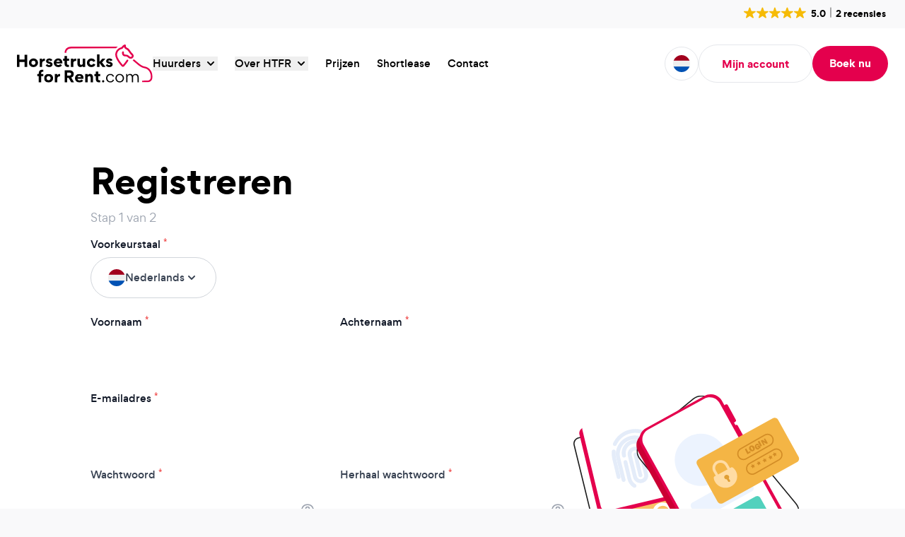

--- FILE ---
content_type: text/html; charset=UTF-8
request_url: https://www.horsetrucksforrent.com/register?return_url=https%3A%2F%2Fhorsetrucksforrent.com%2Fen%2Ftrucks&type=account
body_size: 36328
content:
<!DOCTYPE html>
<html lang="nl">
    <head>
      <meta charset="utf-8">
      <meta name="viewport" content="width=device-width, initial-scale=1, maximum-scale=1">
      <meta name="csrf-token" content="V1objp63j4Hh64W1pQv95AFxeeGZ0rrwD4y6V7px">

      <title>Registreren | Horsetrucks For Rent</title>
<meta name="description" content="Boek eenvoudig én snel een paardenwagen">
<meta property="og:title" content="Horsetrucks For Rent">
<meta property="og:description" content="Boek eenvoudig én snel een paardenwagen">


<script type="application/ld+json">{"@context":"https://schema.org","@type":"WebPage","name":"Horsetrucks For Rent","description":"Boek eenvoudig én snel een paardenwagen"}</script>
      
      
      <!-- Favicon -->
      <link rel="apple-touch-icon" sizes="180x180" href="https://www.horsetrucksforrent.com/images/favicon.ico">
      <link rel="icon" type="image/png" sizes="32x32" href="https://www.horsetrucksforrent.com/images/favicon.ico">
      <link rel="icon" type="image/png" sizes="16x16" href="https://www.horsetrucksforrent.com/images/favicon.ico">
      <link rel="icon" href="https://www.horsetrucksforrent.com/images/favicon.ico" type="image/x-icon"/>
      
      <script src="/toast/tall-toasts.js?id=46b17948003ef2919528" data-turbo-eval="false" data-turbolinks-eval="false" ></script><script data-turbo-eval="false" data-turbolinks-eval="false" >document.addEventListener('alpine:init', () => {window.Alpine.directive('ToastComponent', window.ToastComponent);});</script>
      
      <link rel="preload" as="style" href="https://www.horsetrucksforrent.com/build/assets/app-9829f9bd.css" /><link rel="modulepreload" href="https://www.horsetrucksforrent.com/build/assets/app-1e2fa106.js" /><link rel="stylesheet" href="https://www.horsetrucksforrent.com/build/assets/app-9829f9bd.css" /><script type="module" src="https://www.horsetrucksforrent.com/build/assets/app-1e2fa106.js"></script>
      
      <link rel="stylesheet" type="text/css" href="https://cdn.jsdelivr.net/npm/daterangepicker/daterangepicker.css" />
      <link rel="stylesheet" href="https://cdnjs.cloudflare.com/ajax/libs/selectize.js/0.13.3/css/selectize.css" integrity="sha512-85w5tjZHguXpvARsBrIg9NWdNy5UBK16rAL8VWgnWXK2vMtcRKCBsHWSUbmMu0qHfXW2FVUDiWr6crA+IFdd1A==" crossorigin="anonymous" referrerpolicy="no-referrer" />

      <style >[wire\:loading], [wire\:loading\.delay], [wire\:loading\.inline-block], [wire\:loading\.inline], [wire\:loading\.block], [wire\:loading\.flex], [wire\:loading\.table], [wire\:loading\.grid], [wire\:loading\.inline-flex] {display: none;}[wire\:loading\.delay\.shortest], [wire\:loading\.delay\.shorter], [wire\:loading\.delay\.short], [wire\:loading\.delay\.long], [wire\:loading\.delay\.longer], [wire\:loading\.delay\.longest] {display:none;}[wire\:offline] {display: none;}[wire\:dirty]:not(textarea):not(input):not(select) {display: none;}input:-webkit-autofill, select:-webkit-autofill, textarea:-webkit-autofill {animation-duration: 50000s;animation-name: livewireautofill;}@keyframes livewireautofill { from {} }</style>

      <script src="https://code.jquery.com/jquery-3.6.1.min.js"></script>
      

    </head>
    <body
		class="bg-primary-light"
		:class="[open ? 'overflow-y-hidden' : '']"
		x-data="{
			showBar: false,
			modal: false,
			open: false,
			init() {
				this.showBar = (window.pageYOffset > 0) ? true : false
			}
		}"
	>
      
      <div wire:id="DIZV43jcUUCAz64DyrLB" wire:initial-data="{&quot;fingerprint&quot;:{&quot;id&quot;:&quot;DIZV43jcUUCAz64DyrLB&quot;,&quot;name&quot;:&quot;toasts&quot;,&quot;locale&quot;:&quot;nl&quot;,&quot;path&quot;:&quot;register&quot;,&quot;method&quot;:&quot;GET&quot;,&quot;v&quot;:&quot;acj&quot;},&quot;effects&quot;:{&quot;listeners&quot;:[]},&quot;serverMemo&quot;:{&quot;children&quot;:[],&quot;errors&quot;:[],&quot;htmlHash&quot;:&quot;c2e1a557&quot;,&quot;data&quot;:{&quot;defaultDuration&quot;:5000,&quot;loadDelay&quot;:400,&quot;prod&quot;:true,&quot;toasts&quot;:[]},&quot;dataMeta&quot;:[],&quot;checksum&quot;:&quot;7590f97df4d5b5d1d41ecabc7bb64fd4026233deeb910b9d29d219a199249d40&quot;}}"
    x-data='ToastComponent($wire)'
    @mouseleave="scheduleRemovalWithOlder()"
    class="group fixed top-16 lg:top-20 right-0 xl:top-0 xl:right-0 z-50 p-4 flex flex-col gap-3 w-full max-w-sm pointer-events-none toasts-container sm:p-6"
    style="z-index:99999;"
>
    <template
        x-for="toast in toasts.filter((a)=>a)"
        :key="toast.index"
    >
        <div
            @mouseenter="cancelRemovalWithNewer(toast.index)"
            @mouseleave="scheduleRemovalWithOlder(toast.index)"
            @click="remove(toast.index)"
            x-show="toast.show===1"
            x-transition:enter="ease-in-out duration-500 transition"
            x-transition:enter-start="translate-y-2 opacity-0 sm:translate-y-0 ltr:sm:translate-x-10 rtl:sm:-translate-x-10"
            x-transition:enter-end="translate-y-0 opacity-100 ltr:sm:translate-x-0"
            x-transition:leave="transition ease-in-out duration-500"
            x-transition:leave-start="opacity-100"
            x-transition:leave-end="opacity-0"
            x-init="$nextTick(()=>{toast.show=1})"
        >
            <div class="relative overflow-hidden z-50 p-4 bg-white rounded-lg cursor-pointer pointer-events-auto select-none grow-0 w-full max-w-sm shadow-lg border border-gray-200">
  <div class="flex gap-4">
    <div class="inline-flex shrink-0 grow-0">
      <template x-if="toast.type==='debug'">
  <svg class="w-6 h-6 text-gray-400" xmlns="http://www.w3.org/2000/svg" viewBox="0 0 20 20" fill="currentColor" aria-hidden="true">
    <path d="M14 6H6v8h8V6z"/>
    <path fill-rule="evenodd" d="M9.25 3V1.75a.75.75 0 011.5 0V3h1.5V1.75a.75.75 0 011.5 0V3h.5A2.75 2.75 0 0117 5.75v.5h1.25a.75.75 0 010 1.5H17v1.5h1.25a.75.75 0 010 1.5H17v1.5h1.25a.75.75 0 010 1.5H17v.5A2.75 2.75 0 0114.25 17h-.5v1.25a.75.75 0 01-1.5 0V17h-1.5v1.25a.75.75 0 01-1.5 0V17h-1.5v1.25a.75.75 0 01-1.5 0V17h-.5A2.75 2.75 0 013 14.25v-.5H1.75a.75.75 0 010-1.5H3v-1.5H1.75a.75.75 0 010-1.5H3v-1.5H1.75a.75.75 0 010-1.5H3v-.5A2.75 2.75 0 015.75 3h.5V1.75a.75.75 0 011.5 0V3h1.5zM4.5 5.75c0-.69.56-1.25 1.25-1.25h8.5c.69 0 1.25.56 1.25 1.25v8.5c0 .69-.56 1.25-1.25 1.25h-8.5c-.69 0-1.25-.56-1.25-1.25v-8.5z" clip-rule="evenodd"/>
  </svg>
</template>

<template x-if="toast.type==='info'">
  <svg class="h-6 w-6 text-blue-400" viewBox="0 0 20 20" fill="currentColor" aria-hidden="true">
    <path fill-rule="evenodd" d="M18 10a8 8 0 11-16 0 8 8 0 0116 0zm-7-4a1 1 0 11-2 0 1 1 0 012 0zM9 9a.75.75 0 000 1.5h.253a.25.25 0 01.244.304l-.459 2.066A1.75 1.75 0 0010.747 15H11a.75.75 0 000-1.5h-.253a.25.25 0 01-.244-.304l.459-2.066A1.75 1.75 0 009.253 9H9z" clip-rule="evenodd" />
  </svg>
</template>

<template x-if="toast.type==='success'">
  <svg class="h-6 w-6 text-green-400" fill="none" viewBox="0 0 24 24" stroke-width="1.5" stroke="currentColor" aria-hidden="true">
    <path stroke-linecap="round" stroke-linejoin="round" d="M9 12.75L11.25 15 15 9.75M21 12a9 9 0 11-18 0 9 9 0 0118 0z" />
  </svg>
</template>

<template x-if="toast.type==='warning'">
  <svg class="h-6 w-6 text-yellow-400" viewBox="0 0 20 20" fill="currentColor" aria-hidden="true">
    <path fill-rule="evenodd" d="M8.485 2.495c.673-1.167 2.357-1.167 3.03 0l6.28 10.875c.673 1.167-.17 2.625-1.516 2.625H3.72c-1.347 0-2.189-1.458-1.515-2.625L8.485 2.495zM10 5a.75.75 0 01.75.75v3.5a.75.75 0 01-1.5 0v-3.5A.75.75 0 0110 5zm0 9a1 1 0 100-2 1 1 0 000 2z" clip-rule="evenodd" />
  </svg>
</template>

<template x-if="toast.type==='danger'">
  <svg class="h-6 w-6 text-red-400" viewBox="0 0 20 20" fill="currentColor" aria-hidden="true">
    <path fill-rule="evenodd" d="M10 18a8 8 0 100-16 8 8 0 000 16zM8.28 7.22a.75.75 0 00-1.06 1.06L8.94 10l-1.72 1.72a.75.75 0 101.06 1.06L10 11.06l1.72 1.72a.75.75 0 101.06-1.06L11.06 10l1.72-1.72a.75.75 0 00-1.06-1.06L10 8.94 8.28 7.22z" clip-rule="evenodd" />
  </svg>
</template>
    </div>
    <div class="pt-0.5">
      <p x-html="toast.title" x-show="toast.title && toast.title !== undefined" class="mb-1 text-sm font-medium text-gray-900"></p>
      <p x-html="toast.message" x-show="toast.message && toast.message !== undefined" class="text-sm text-gray-500"></p>
    </div>
  </div>
  <div type="button" class="absolute mt-0.5 top-4 right-4 z-10 inline-flex rounded-md bg-white text-gray-400 group-hover:text-gray-500 focus:outline-none transition duration-300 ease-in-out">
    <span class="sr-only">Close</span>
    <svg class="h-5 w-5" viewBox="0 0 20 20" fill="currentColor" aria-hidden="true">
      <path d="M6.28 5.22a.75.75 0 00-1.06 1.06L8.94 10l-3.72 3.72a.75.75 0 101.06 1.06L10 11.06l3.72 3.72a.75.75 0 101.06-1.06L11.06 10l3.72-3.72a.75.75 0 00-1.06-1.06L10 8.94 6.28 5.22z" />
    </svg>
  </div>
</div>
        </div>
    </template>
</div>

<!-- Livewire Component wire-end:DIZV43jcUUCAz64DyrLB -->      
      <div>
        
  <div
	x-cloak
	class="relative z-50 pb-16"
>
	<div class="bg-transparent px-6 py-2">
		<div class="flex justify-end">
			<div>
				<script defer async src='https://cdn.trustindex.io/loader.js?279a5d8555bd80175f665ca81cf'></script>
			</div>
		</div>
	</div>
      
    <nav
		class="nav fixed top-0 w-full z-[1000] py-2 lg:py-4 transition-all duration-300 ease-in-out text-black bg-white"
		:class="[showBar ? 'top-0' : 'top-10']"
		@scroll.window="showBar = (window.pageYOffset > 10) ? true : false"
	>
      <div class="px-6">
      <div class="flex items-center relative z-10">
        
        <div class="flex items-center gap-12 xl:gap-16">
          
          <a class="block z-10 logo" href="https://www.horsetrucksforrent.com">
            <svg class="hidden sm:block lg:hidden xl:block w-32 lg:w-40 xl:w-48 h-auto" xmlns="http://www.w3.org/2000/svg" xmlns:xlink="http://www.w3.org/1999/xlink" width="440" height="125" viewBox="0 0 440 125">
              <defs>
                <polygon id="logo-a" points="0 0 29.419 0 29.419 28.157 0 28.157"/>
                <polygon id="logo-c" points="0 0 27.704 0 27.704 28.21 0 28.21"/>
                <polygon id="logo-e" points="0 0 59.743 0 59.743 73.479 0 73.479"/>
                <polygon id="logo-g" points="0 0 65.021 0 65.021 75.346 0 75.346"/>
              </defs>
              <g fill="none" fill-rule="evenodd">
                <path fill="#E4004D" d="M273.2326,7.1217 L176.3606,7.1257 C172.8656,7.1257 169.6056,7.7377 166.6736,8.9467 C162.0686,10.8467 154.6836,15.6587 154.4786,26.9857 L159.8346,26.9857 C159.9786,20.6727 162.9526,16.2687 168.7126,13.8927 C170.9956,12.9527 173.5686,12.4757 176.3606,12.4757 L320.8176,12.4407 L320.9966,12.2957 C322.8276,10.3567 324.9096,8.6427 327.2226,7.2227 L327.3466,7.1217 L273.2326,7.1217 Z"/>
                <polygon fill="currentColor" points="8.175 73.269 0 73.269 0 33.757 8.175 33.757 8.175 49.349 24.727 49.349 24.727 33.757 32.902 33.757 32.902 73.269 24.727 73.269 24.727 57.272 8.175 57.272"/>
                <path fill="currentColor" d="M48.6506 64.7409C49.9126 66.0029 51.5266 66.6579 53.3946 66.6579 57.1786 66.6579 60.0046 63.7819 60.0046 59.7449 60.0046 57.7759 59.3496 56.1119 58.0886 54.8499 56.8256 53.5379 55.2116 52.8829 53.3446 52.8829 51.4766 52.8829 49.9126 53.5379 48.6506 54.8499 47.3886 56.1119 46.7336 57.7759 46.7336 59.7449 46.7336 61.7629 47.3886 63.4289 48.6506 64.7409M42.9496 49.8029C45.8256 47.0789 49.3576 45.7169 53.4456 45.7169 57.5326 45.7169 61.0136 47.0789 63.8406 49.7539 66.6666 52.4279 68.0796 55.7079 68.0796 59.6949 68.0796 63.7319 66.6666 67.1119 63.7896 69.8379 60.9136 72.5119 57.4306 73.8749 53.3446 73.8749 49.2056 73.8749 45.7246 72.5619 42.8986 69.8869 40.0726 67.2129 38.6596 63.8829 38.6596 59.8449 38.6596 55.8589 40.0726 52.4779 42.9496 49.8029M90.7404 53.9919C90.1354 53.8909 89.5284 53.8409 88.8734 53.8409 83.7764 53.8409 81.5554 57.0199 81.5554 61.8639L81.5554 73.2689 73.6844 73.2689 73.6844 46.3219 81.5064 46.3219 81.5064 50.4599 81.5554 50.4599C82.7174 47.9869 85.5934 46.0189 89.1764 46.0189 89.8324 46.0189 90.3364 46.0699 90.7404 46.2209L90.7404 53.9919zM104.6701 73.8747C99.0191 73.8747 95.0821 71.8057 92.9121 67.6677L98.7151 64.2357C99.8251 66.4057 101.8441 67.5167 104.7711 67.5167 106.7391 67.5167 108.0521 66.6077 108.0521 65.5487 108.0521 64.4877 107.1931 63.6807 103.7621 62.9247 97.3531 61.5117 94.1741 58.5837 94.1741 54.1937 94.1741 51.7217 95.1831 49.6527 97.2021 48.0877 99.2711 46.4737 101.6931 45.6657 104.5191 45.6657 109.5151 45.6657 113.1481 47.8357 114.9141 51.1157L109.2111 54.4967C108.2021 52.7817 106.5871 51.9237 104.3161 51.9237 102.7021 51.9237 101.4901 52.8317 101.4901 53.8917 101.4901 55.0517 102.6511 55.8587 105.0241 56.3637 111.8361 57.7757 115.4191 60.4507 115.4191 65.1447 115.4191 70.3417 111.3311 73.8747 104.6701 73.8747M139.1389 56.7673C138.9379 54.3963 136.9689 52.0753 133.3869 52.0753 131.7719 52.0753 130.4099 52.5793 129.3499 53.6383 128.2889 54.6483 127.6839 55.7073 127.5339 56.7673L139.1389 56.7673zM127.3299 61.9653C127.7849 65.2463 130.6109 67.2633 133.9929 67.2633 136.3639 67.2633 138.7849 66.0023 139.9969 64.0343L145.6999 67.7683C143.4289 71.8553 139.5929 73.8743 134.0929 73.8743 129.9049 73.8743 126.4219 72.5623 123.5459 69.9383 120.7209 67.2633 119.3079 63.8823 119.3079 59.7453 119.3079 55.8593 120.7209 52.5793 123.4959 49.8033 126.3219 47.0293 129.7029 45.6653 133.5879 45.6653 137.5759 45.6653 140.8049 46.9273 143.2769 49.4003 145.7499 51.8733 147.0119 55.1533 147.0119 59.1383 147.0119 60.4013 146.9599 61.3593 146.9099 61.9653L127.3299 61.9653zM168.6633 73.1169C167.5023 73.4709 166.2913 73.6219 164.9783 73.6219 157.9653 73.6219 154.2813 69.7869 154.2813 63.4789L154.2813 53.1349 149.4363 53.1349 149.4363 46.3219 154.3823 46.3219 154.3823 37.8949 162.1533 37.8949 162.1533 46.3219 168.8143 46.3219 168.8143 53.1349 162.1533 53.1349 162.1533 62.5199C162.1533 65.5979 163.7683 66.8089 166.8473 66.8089 167.5023 66.8089 168.1073 66.7589 168.6633 66.6079L168.6633 73.1169zM191.7776 53.9919C191.1716 53.8909 190.5656 53.8409 189.9106 53.8409 184.8126 53.8409 182.5916 57.0199 182.5916 61.8639L182.5916 73.2689 174.7206 73.2689 174.7206 46.3219 182.5426 46.3219 182.5426 50.4599 182.5916 50.4599C183.7536 47.9869 186.6296 46.0189 190.2126 46.0189 190.8696 46.0189 191.3736 46.0699 191.7776 46.2209L191.7776 53.9919zM203.7883 46.3219L203.7883 61.3589C203.7883 64.5389 205.2533 66.5079 208.4313 66.5079 211.6113 66.5079 213.2753 64.3369 213.2753 61.3589L213.2753 46.3219 221.1473 46.3219 221.1473 73.2689 213.3763 73.2689 213.3763 69.9379 213.3263 69.9379C211.5593 72.5119 209.0373 73.8239 205.8083 73.8239 202.6293 73.8239 200.1553 72.8149 198.4403 70.7959 196.7743 68.7259 195.9173 66.2039 195.9173 63.2259L195.9173 46.3219 203.7883 46.3219zM230.8908 69.8874C228.1658 67.2124 226.8038 63.8824 226.8038 59.8454 226.8038 55.8594 228.2158 52.5294 231.0428 49.8034 233.8688 47.0784 237.2988 45.7164 241.3368 45.7164 247.3408 45.7164 252.2868 48.7444 254.0528 54.0424L247.1398 56.9194C245.9788 54.2444 244.0108 52.9324 241.3368 52.9324 237.7028 52.9324 234.8778 55.5574 234.8778 59.7444 234.8778 63.7824 237.5018 66.6084 241.3368 66.6084 244.1628 66.6084 246.1308 65.2954 247.2908 62.6204L254.2558 65.4964C252.1858 70.9984 247.2908 73.8744 241.2868 73.8744 237.0978 73.8744 233.6158 72.5624 230.8908 69.8874"/>
                <polygon fill="currentColor" points="267.328 73.269 259.457 73.269 259.457 32.142 267.328 32.142 267.328 56.919 276.663 46.322 286.705 46.322 275.856 58.736 287.009 73.269 277.067 73.269 267.53 60.501 267.328 60.501"/>
                <path fill="currentColor" d="M85.594,89.5241 C84.938,89.3211 84.13,89.2201 83.171,89.2201 C80.144,89.2201 78.378,90.8861 78.378,93.9641 L78.378,96.7911 L85.443,96.7911 L85.443,103.5021 L78.428,103.5021 L78.428,123.7371 L70.557,123.7371 L70.557,103.5021 L65.712,103.5021 L65.712,96.7911 L70.557,96.7911 L70.557,94.1161 C70.557,87.1021 74.29,82.5081 81.909,82.5081 C83.222,82.5081 84.433,82.7121 85.594,83.0651 L85.594,89.5241 Z"/>
                <g transform="translate(87.716 96.186)">
                  <mask id="logo-b" fill="#fff">
                    <use xlink:href="#logo-a"/>
                  </mask>
                  <path fill="currentColor" d="M9.99,19.023 C11.252,20.285 12.867,20.941 14.734,20.941 C18.518,20.941 21.344,18.064 21.344,14.027 C21.344,12.059 20.689,10.395 19.427,9.133 C18.165,7.821 16.551,7.165 14.684,7.165 C12.817,7.165 11.252,7.821 9.99,9.133 C8.729,10.395 8.073,12.059 8.073,14.027 C8.073,16.046 8.729,17.711 9.99,19.023 M4.289,4.086 C7.165,1.362 10.697,-7.10542736e-15 14.785,-7.10542736e-15 C18.872,-7.10542736e-15 22.354,1.362 25.18,4.037 C28.006,6.71 29.419,9.991 29.419,13.977 C29.419,18.014 28.006,21.395 25.13,24.121 C22.253,26.795 18.771,28.158 14.684,28.158 C10.547,28.158 7.064,26.845 4.238,24.17 C1.413,21.496 -1.42108547e-14,18.166 -1.42108547e-14,14.128 C-1.42108547e-14,10.142 1.413,6.76 4.289,4.086" mask="url(#logo-b)"/>
                </g>
                <path fill="currentColor" d="M139.7961 104.4606C139.1911 104.3596 138.5851 104.3086 137.9291 104.3086 132.8321 104.3086 130.6111 107.4876 130.6111 112.3326L130.6111 123.7366 122.7391 123.7366 122.7391 96.7906 130.5621 96.7906 130.5621 100.9286 130.6111 100.9286C131.7731 98.4556 134.6491 96.4866 138.2321 96.4866 138.8871 96.4866 139.3931 96.5376 139.7961 96.6896L139.7961 104.4606zM162.6037 101.988L169.4157 101.988C172.8477 101.988 175.7247 100.323 175.7247 96.891 175.7247 93.41 172.9497 91.946 169.3667 91.946L162.6037 91.946 162.6037 101.988zM175.7247 123.737L167.5487 109.557 162.6037 109.557 162.6037 123.737 154.4287 123.737 154.4287 84.225 170.0217 84.225C174.0587 84.225 177.3897 85.336 180.0127 87.506 182.6877 89.675 183.9997 92.754 183.9997 96.74 183.9997 102.492 181.2747 106.328 175.8747 108.296L184.8077 123.737 175.7247 123.737z"/>
                <g transform="translate(187.993 96.133)">
                  <mask id="logo-d" fill="#fff">
                    <use xlink:href="#logo-c"/>
                  </mask>
                  <path fill="currentColor" d="M19.831,11.103 C19.63,8.732 17.661,6.411 14.079,6.411 C12.464,6.411 11.102,6.915 10.042,7.974 C8.981,8.983 8.376,10.043 8.226,11.103 L19.831,11.103 Z M8.022,16.3 C8.477,19.582 11.303,21.599 14.685,21.599 C17.056,21.599 19.477,20.337 20.689,18.37 L26.392,22.104 C24.121,26.191 20.285,28.21 14.785,28.21 C10.597,28.21 7.114,26.898 4.238,24.274 C1.413,21.599 0,18.218 0,14.08 C0,10.195 1.413,6.915 4.188,4.139 C7.014,1.365 10.394,7.10542736e-15 14.28,7.10542736e-15 C18.268,7.10542736e-15 21.497,1.262 23.969,3.736 C26.442,6.208 27.704,9.488 27.704,13.474 C27.704,14.737 27.652,15.695 27.602,16.3 L8.022,16.3 Z" mask="url(#logo-d)"/>
                </g>
                <path fill="currentColor" d="M238.7111 123.737L238.7111 108.8C238.7111 105.621 237.0961 103.552 234.0171 103.552 230.8381 103.552 229.1731 105.823 229.1731 108.8L229.1731 123.737 221.3001 123.737 221.3001 96.791 229.1231 96.791 229.1231 100.323 229.1731 100.323C229.8291 99.213 230.6871 98.354 231.8471 97.699 234.2191 96.337 235.6321 96.286 236.7921 96.286 240.0221 96.286 242.4441 97.295 244.0591 99.364 245.7251 101.432 246.5321 103.957 246.5321 106.983L246.5321 123.737 238.7111 123.737zM269.9006 123.5856C268.7396 123.9396 267.5286 124.0906 266.2166 124.0906 259.2026 124.0906 255.5186 120.2556 255.5186 113.9476L255.5186 103.6036 250.6736 103.6036 250.6736 96.7906 255.6196 96.7906 255.6196 88.3626 263.3906 88.3626 263.3906 96.7906 270.0516 96.7906 270.0516 103.6036 263.3906 103.6036 263.3906 112.9886C263.3906 116.0656 265.0056 117.2776 268.0846 117.2776 268.7396 117.2776 269.3446 117.2276 269.9006 117.0766L269.9006 123.5856zM282.9729 120.5583C282.9729 122.5773 281.3579 124.1913 279.3899 124.1913 277.3699 124.1913 275.7559 122.5773 275.7559 120.5583 275.7559 118.5393 277.3699 116.9243 279.3899 116.9243 281.3579 116.9243 282.9729 118.5393 282.9729 120.5583M295.6398 117.5807C297.4558 119.6487 299.7778 120.7097 302.6538 120.7097 306.7418 120.7097 309.6178 118.6907 311.1818 114.6537L314.6128 116.1687C312.9488 120.8097 308.7088 124.1907 302.6038 124.1907 298.7168 124.1907 295.4878 122.8787 292.8128 120.2557 290.1898 117.5807 288.8778 114.2497 288.8778 110.2647 288.8778 106.3777 290.1898 103.0477 292.8648 100.3737 295.5378 97.6987 298.8188 96.3367 302.6538 96.3367 308.7088 96.3367 312.9488 99.7167 314.5118 104.2077L311.0808 105.7227C309.8698 102.3417 307.0948 99.8177 302.6538 99.8177 299.8278 99.8177 297.5068 100.8277 295.6398 102.8457 293.8238 104.8137 292.9148 107.2357 292.9148 110.1117 292.9148 112.9887 293.8238 115.5117 295.6398 117.5807M340.1506 117.6813C342.0166 115.6623 342.9756 113.2413 342.9756 110.3653 342.9756 107.4883 342.0166 104.9653 340.1506 102.8963 338.2836 100.8273 335.9106 99.7683 333.0346 99.7683 330.1586 99.7683 327.8376 100.7773 325.9696 102.7953 324.1036 104.8143 323.1956 107.2863 323.1956 110.1623 323.1956 113.0393 324.1036 115.5623 325.9696 117.6313 327.8376 119.7003 330.2586 120.7093 333.1346 120.7093 335.9626 120.7093 338.2836 119.7003 340.1506 117.6813M323.1436 120.1543C320.4696 117.4793 319.1586 114.2003 319.1586 110.3653 319.1586 106.3773 320.4696 103.0473 323.1436 100.3733 325.8186 97.6993 329.1496 96.3363 333.1346 96.3363 337.0216 96.3363 340.3006 97.6993 342.9756 100.3733 345.6506 103.0473 347.0126 106.2773 347.0126 110.1623 347.0126 114.1493 345.6506 117.4793 342.9756 120.1543 340.3006 122.8283 336.9706 124.1913 333.0346 124.1913 329.1496 124.1913 325.8186 122.8283 323.1436 120.1543M372.298 123.737L372.298 107.942C372.298 103.25 369.977 99.869 365.335 99.869 363.064 99.869 361.247 100.727 359.885 102.391 358.523 104.057 357.865 106.075 357.865 108.396L357.865 123.737 353.931 123.737 353.931 96.791 357.816 96.791 357.816 101.483C360.086 98.002 362.66 96.286 366.495 96.286 370.582 96.286 373.458 98.102 375.124 101.685 377.445 98.102 380.624 96.337 384.611 96.337 390.919 96.337 394.552 100.625 394.552 107.085L394.552 123.737 390.615 123.737 390.615 108.044C390.615 103.199 388.345 99.919 383.652 99.919 381.382 99.919 379.565 100.727 378.202 102.341 376.84 103.906 376.185 105.874 376.185 108.245L376.185 123.737 372.298 123.737zM299.4768 73.8747C293.8258 73.8747 289.8888 71.8057 287.7188 67.6677L293.5218 64.2357C294.6318 66.4057 296.6508 67.5167 299.5778 67.5167 301.5458 67.5167 302.8568 66.6077 302.8568 65.5487 302.8568 64.4877 301.9998 63.6807 298.5688 62.9247 292.1598 61.5117 288.9808 58.5837 288.9808 54.1937 288.9808 51.7217 289.9898 49.6527 292.0088 48.0877 294.0778 46.4737 296.4988 45.6657 299.3258 45.6657 304.3218 45.6657 307.9548 47.8357 309.7198 51.1157L304.0178 54.4967C303.0088 52.7817 301.3938 51.9237 299.1228 51.9237 297.5088 51.9237 296.2968 52.8317 296.2968 53.8917 296.2968 55.0517 297.4568 55.8587 299.8308 56.3637 306.6428 57.7757 310.2258 60.4507 310.2258 65.1447 310.2258 70.3417 306.1378 73.8747 299.4768 73.8747"/>
                <g transform="translate(318.627)">
                  <mask id="logo-f" fill="#fff">
                    <use xlink:href="#logo-e"/>
                  </mask>
                  <path fill="#E4004D" d="M58.454,32.9303 C57.647,31.6143 56.55,30.4933 55.487,29.4103 C54.897,28.8093 54.288,28.1883 53.775,27.5673 C52.737,26.3113 51.713,24.9583 50.808,23.7653 C50.424,23.2583 50.04,22.7523 49.652,22.2463 C48.892,21.2583 48.21,20.2153 47.55,19.2063 C45.915,16.7073 44.225,14.1233 41.346,12.3233 C40.729,11.9373 40.033,11.5853 39.273,11.2013 C37.923,10.5183 36.392,9.7443 35.65,8.8463 C34.385,7.3093 34.288,6.2213 34.365,4.1473 C34.422,3.6843 34.533,2.0893 33.565,0.9783 C33.178,0.5323 32.467,-0.0007 31.287,-0.0007 C30.825,-0.0007 30.316,0.0843 29.785,0.2483 C29.265,0.3953 28.606,0.7053 27.826,1.1703 C27.409,1.4213 26.943,1.7273 26.45,2.0763 C25.906,2.4383 25.405,2.8133 24.929,3.2123 C24.35,3.6663 23.991,3.9943 23.804,4.2333 L23.724,4.3093 C23.084,4.9383 22.507,5.6863 21.946,6.4133 C21.569,6.9023 21.18,7.4073 20.795,7.8423 C20.671,7.9753 20.002,8.6623 19.076,9.0483 L17.161,9.8403 C6.896,13.1373 5.68434189e-14,22.5863 5.68434189e-14,33.3563 C5.68434189e-14,40.1043 3.689,48.7413 10.967,59.0263 C15.998,66.1343 20.957,71.5043 21.508,72.0943 C22.333,72.9753 23.497,73.4793 24.702,73.4793 C25.908,73.4793 27.072,72.9753 27.896,72.0943 C28.112,71.8643 33.247,66.3603 38.438,59.0253 C39.145,58.0263 41.596,54.3183 41.892,53.8263 C42.294,53.1643 42.409,52.3843 42.216,51.6313 C42.021,50.8793 41.544,50.2503 40.869,49.8623 C40.47,49.6313 40.016,49.5003 39.557,49.4813 C39.519,49.4793 39.482,49.4793 39.445,49.4793 C38.436,49.4793 37.512,49.9973 36.992,50.8573 C36.927,50.9633 36.127,52.1773 35.477,53.1643 C34.923,54.0063 34.719,54.3163 34.638,54.4463 L34.636,54.4453 C30.653,60.2443 26.536,65.0323 24.702,67.0893 C20.959,62.8893 5.729,45.0753 5.729,33.3563 C5.729,25.4553 10.706,18.3053 18.134,15.5543 C19.076,15.1573 20.046,14.8553 21.073,14.5353 L21.695,14.3403 C22.011,14.2413 22.934,13.8493 23.303,13.6123 C24.623,12.7543 25.455,11.6353 26.287,10.5163 C26.62,10.0693 26.964,9.6073 27.329,9.1933 C27.7,8.7723 28.133,8.3733 28.662,7.9713 C28.968,9.8783 29.687,11.8623 31.909,13.7343 C33.318,14.9213 34.642,15.6353 35.923,16.3253 C37.365,17.1033 38.727,17.8373 40.05,19.2233 C41.634,20.8813 43.35,23.3523 45.042,25.7893 C46.133,27.3623 47.164,28.8453 48.137,30.0723 C48.608,30.6683 49.275,31.3363 49.986,32.0513 C51.733,33.8033 54.373,36.4513 53.694,38.0893 C53.079,39.5733 51.641,40.4943 49.94,40.4943 C49.012,40.4943 48.091,40.2073 47.346,39.6853 C46.525,39.1113 45.76,38.4193 44.943,37.6823 C43.614,36.4823 42.24,35.2413 40.506,34.4283 C38.536,33.5063 36.529,33.3663 34.585,33.2293 C32.972,33.1173 31.448,33.0113 30.064,32.4563 C27.891,31.5843 27.826,29.3583 27.977,26.0613 L27.999,25.5713 C28.034,24.7483 27.771,24.0213 27.24,23.4673 C26.701,22.9043 25.914,22.5803 25.081,22.5803 C23.622,22.5803 22.103,23.5693 22.023,25.4593 C21.885,28.7633 21.694,33.2873 25.024,36.3343 C27.375,38.4863 30.144,38.6493 32.827,38.8073 C34.449,38.9043 35.981,38.9943 37.325,39.5343 C38.76,40.1103 39.948,41.1973 41.219,42.3593 C42.375,43.4163 43.571,44.5103 45.052,45.2873 C46.6,46.0983 48.305,46.5263 49.983,46.5263 C52.069,46.5263 54.034,45.8743 55.667,44.6413 C59.807,41.5153 60.9,36.9183 58.454,32.9303" mask="url(#logo-f)"/>
                </g>
                <g transform="translate(374.379 48.39)">
                  <mask id="logo-h" fill="#fff">
                    <use xlink:href="#logo-g"/>
                  </mask>
                  <path fill="#E4004D" d="M64.843,54.145 C64.666,51.412 62.433,27.328 38.701,23.565 C38.664,23.559 38.597,23.551 38.56,23.545 C38.489,23.538 31.361,22.617 19.867,12.83 L4.78,0 C4.385,0.359 3.971,0.707 3.531,1.038 C2.437,1.866 1.249,2.524 0,3.025 L16.388,16.959 C28.67,27.418 36.781,28.775 37.908,28.916 C57.461,32.049 59.321,52.206 59.469,54.495 C59.471,54.531 59.478,54.621 59.482,54.656 C60.025,59.888 59.108,63.854 56.76,66.441 C53.561,69.967 48.588,69.919 48.537,69.938 L31.081,69.971 L31.08,75.346 C31.08,75.346 48.735,75.346 48.803,75.345 L48.824,75.345 L48.824,75.344 C50.414,75.299 56.406,74.811 60.686,70.146 C64.153,66.366 65.549,60.966 64.843,54.145" mask="url(#logo-h)"/>
                </g>
              </g>
            </svg>
            <svg class="w-12 block sm:hidden lg:block xl:hidden" xmlns="http://www.w3.org/2000/svg" width="33" height="40" viewBox="0 0 33 40">
              <path fill="#E4004D" fill-rule="evenodd" d="M0.650634744,17.8164507 C1.06896366,17.1263099 1.64994509,16.5263099 2.21198753,15.9465915 C2.55066127,15.5972958 2.87095305,15.2665915 3.15002466,14.9251831 C3.70259761,14.2485634 4.23790265,13.5341972 4.75593978,12.843493 C4.96204058,12.568 5.1686984,12.292507 5.37758435,12.0181408 C5.79145703,11.4727887 6.16299549,10.8992676 6.52227931,10.344338 C7.38734562,9.00687324 8.28193448,7.62377465 9.78368514,6.67447887 C10.1084332,6.46828169 10.4816427,6.27785915 10.8782475,6.07504225 C11.6296798,5.69138028 12.4813774,5.25588732 12.9169743,4.72180282 C13.6511387,3.81983099 13.713526,3.15278873 13.6684066,1.95391549 C13.6427833,1.74659155 13.5837382,0.964056338 14.0349318,0.439549296 C14.2081679,0.238422535 14.5256745,-0.000450704225 15.0598655,-0.000450704225 C15.2826772,-0.000450704225 15.5299981,0.0418028169 15.7957011,0.125183099 C16.0502634,0.197295775 16.387266,0.357859155 16.7860989,0.598985915 C17.0055684,0.732507042 17.2512183,0.895887324 17.5174782,1.08574648 C17.798221,1.27504225 18.0639239,1.47560563 18.3201573,1.69250704 C18.6137117,1.92630986 18.7958602,2.0936338 18.9044809,2.22940845 L18.906152,2.23109859 L18.9468151,2.26997183 C19.2754623,2.59785915 19.5818284,2.99898592 19.8787249,3.38715493 C20.0859398,3.65870423 20.299839,3.93926761 20.5165233,4.18715493 C20.6140034,4.29250704 20.9977965,4.68292958 21.5353297,4.91053521 C21.7871069,5.0164507 22.037213,5.12011268 22.285648,5.22377465 L22.572518,5.34321127 L22.5892289,5.34997183 C28.0102369,7.11053521 31.6493085,12.1494085 31.6493085,17.9065915 C31.6493085,21.5268732 29.6774252,26.1803944 25.7893615,31.7381408 C23.0070008,35.7150423 20.2485923,38.7065915 20.1327302,38.8322254 C19.7394676,39.2570141 19.1835525,39.5003944 18.6075843,39.5003944 C18.0327302,39.5003944 17.4768151,39.2570141 17.0835525,38.8322254 C16.9671334,38.7065915 14.209839,35.7156056 11.4269212,31.7381408 C11.0331016,31.1747606 9.7274252,29.1753239 9.57535623,28.9212394 C9.39710689,28.6226479 9.34586021,28.2722254 9.43219973,27.9336338 C9.51853925,27.5950423 9.7313244,27.3122254 10.0310061,27.1375775 C10.2086984,27.0339155 10.410343,26.9747606 10.6147727,26.9663099 C11.078778,26.9471549 11.5154889,27.184338 11.7561255,27.5854648 C11.8090432,27.6750423 13.0311652,29.5460282 13.0333934,29.5533521 C15.3060724,32.8992676 17.6929424,35.6694085 18.5507674,36.6344789 C18.5702634,36.6558873 18.5925446,36.6609577 18.6081414,36.6609577 C18.6237382,36.6609577 18.6460194,36.6564507 18.6649584,36.6350423 C20.4073456,34.6744789 29.1009,24.5572958 29.1009,17.9065915 C29.1009,13.4874366 26.3486188,9.48743662 22.2522263,7.95335211 C21.732518,7.73194366 21.2033403,7.5651831 20.64464,7.38884507 L20.3093085,7.28292958 C20.1577965,7.23447887 19.6815366,7.02997183 19.5088576,6.91673239 C18.8370804,6.47616901 18.4037117,5.88574648 17.9842687,5.31560563 C17.7976639,5.06095775 17.6043748,4.79785915 17.3949318,4.55729577 C17.1030485,4.22208451 16.7426507,3.91166197 16.2663907,3.58659155 C16.1237912,4.89307042 15.7422263,5.98828169 14.5507408,7.00405634 C13.8137912,7.63222535 13.1124915,8.01476056 12.434587,8.38433803 C11.6380353,8.81870423 10.8849318,9.22884507 10.143526,10.0153239 C9.27344642,10.9370141 8.34097957,12.2953239 7.43914933,13.6096901 C6.84925543,14.4694085 6.29222626,15.2806761 5.76917586,15.9471549 C5.52352599,16.2609577 5.1686984,16.6209577 4.79326074,17.0023662 C3.74158965,18.0694085 2.30222626,19.5302535 2.73726604,20.5899718 C3.11158965,21.5020845 3.98166923,22.0688451 5.008274,22.0688451 C5.56363209,22.0688451 6.11564801,21.8947606 6.56127135,21.5787042 C7.01803527,21.2553239 7.43803527,20.871662 7.8814305,20.4660282 C8.58384429,19.8249014 9.30965331,19.1623662 10.2064703,18.7375775 C11.2236056,18.2558873 12.2802899,18.1815211 13.3018814,18.1094085 C14.1931281,18.0463099 15.0359133,17.9865915 15.8190963,17.6688451 C17.1526241,17.128 17.1966294,15.7730704 17.1130751,13.9184225 L17.1008204,13.6513803 C17.0857806,13.2795493 17.2010857,12.951662 17.4350379,12.7049014 C17.6745605,12.4519437 18.028274,12.3065915 18.4042687,12.3065915 C19.0621202,12.3065915 19.746152,12.7550423 19.7823589,13.612507 C19.8553297,15.3601127 19.9550379,17.7533521 18.2527568,19.3291268 C17.0568151,20.4350423 15.6129955,20.5218028 14.2165233,20.6046197 C13.3191493,20.6587042 12.471908,20.7094085 11.7059928,21.019831 C10.8871599,21.3522254 10.2281944,21.9612394 9.53135092,22.6063099 C8.91973289,23.1730704 8.28694774,23.7589859 7.51713342,24.1668732 C6.72225278,24.5888451 5.84715994,24.8113803 4.98543581,24.8113803 C3.92095305,24.8113803 2.91830053,24.4750423 2.08554191,23.8389859 C-0.0267127359,22.2260282 -0.589869235,19.8615211 0.650634744,17.8164507" transform="matrix(-1 0 0 1 32.58 .023)"/>
            </svg>
          </a>
          
          <div class="hidden lg:inline-flex justify-center items-center text-sm font-medium my-6 space-x-4 md:space-x-6">
  
            <div class="inline-flex">
  <div
    x-data="{
    open: false,
    toggle() {
      if (this.open) { return this.close() }
      this.$refs.button.focus()
      this.open = true
    },
    close(focusAfter) {
      if (! this.open) return
      this.open = false
      focusAfter && focusAfter.focus()
    }
  }"
  x-on:keydown.escape.prevent.stop="close($refs.button)"
  x-on:focusin.window="! $refs.panel.contains($event.target) && close()"
  x-id="['dropdown-button']"
  class="relative"
  >
  <button x-ref="button" x-on:click="toggle()" :aria-expanded="open" :aria-controls="$id('dropdown-button')" type="button" class="group inline-flex space-x-1 focus:outline-none">
    <span class="font-medium  group-hover:text-primary transition duration-300 ease-in-out" :class="open ? 'text-primary' : ''">
      Huurders
    </span>
    <svg xmlns="http://www.w3.org/2000/svg" class="h-5 w-5 transition duration-300 ease-in-out  group-hover:text-primary" :class="open ? 'text-primary rotate-180' : ''" viewBox="0 0 20 20" fill="currentColor">
      <path fill-rule="evenodd" d="M5.293 7.293a1 1 0 011.414 0L10 10.586l3.293-3.293a1 1 0 111.414 1.414l-4 4a1 1 0 01-1.414 0l-4-4a1 1 0 010-1.414z" clip-rule="evenodd" />
    </svg>
  </button>
  
  <!-- Panel -->
  <div x-ref="panel" x-show="open" x-transition.origin.top.left x-on:click.outside="close($refs.button)" :id="$id('dropdown-button')" style="display: none;" class="absolute left-0 mt-2 w-40 bg-white rounded shadow-md overflow-hidden">
    <div>
      <a href="https://www.horsetrucksforrent.com/hoe-het-werkt" class=" w-full text-sm text-gray-800 block hover:text-primary transition duration-300 px-4 py-3 text-left">
                Hoe het werkt
              </a>
              
              <a href="https://www.horsetrucksforrent.com/de-voordelen" class=" w-full text-sm text-gray-800 block hover:text-primary transition duration-300 px-4 py-3 text-left">
                De voordelen
              </a>
              <a href="https://www.horsetrucksforrent.com/verhuurpunten" class=" w-full text-sm text-gray-800 block hover:text-primary transition duration-300 px-4 py-3 text-left">
                Verhuurpunten
              </a>
    </div>
  </div>
  </div>
</div>
            <div class="inline-flex">
  <div
    x-data="{
    open: false,
    toggle() {
      if (this.open) { return this.close() }
      this.$refs.button.focus()
      this.open = true
    },
    close(focusAfter) {
      if (! this.open) return
      this.open = false
      focusAfter && focusAfter.focus()
    }
  }"
  x-on:keydown.escape.prevent.stop="close($refs.button)"
  x-on:focusin.window="! $refs.panel.contains($event.target) && close()"
  x-id="['dropdown-button']"
  class="relative"
  >
  <button x-ref="button" x-on:click="toggle()" :aria-expanded="open" :aria-controls="$id('dropdown-button')" type="button" class="group inline-flex space-x-1 focus:outline-none">
    <span class="font-medium  group-hover:text-primary transition duration-300 ease-in-out" :class="open ? 'text-primary' : ''">
      Over HTFR
    </span>
    <svg xmlns="http://www.w3.org/2000/svg" class="h-5 w-5 transition duration-300 ease-in-out  group-hover:text-primary" :class="open ? 'text-primary rotate-180' : ''" viewBox="0 0 20 20" fill="currentColor">
      <path fill-rule="evenodd" d="M5.293 7.293a1 1 0 011.414 0L10 10.586l3.293-3.293a1 1 0 111.414 1.414l-4 4a1 1 0 01-1.414 0l-4-4a1 1 0 010-1.414z" clip-rule="evenodd" />
    </svg>
  </button>
  
  <!-- Panel -->
  <div x-ref="panel" x-show="open" x-transition.origin.top.left x-on:click.outside="close($refs.button)" :id="$id('dropdown-button')" style="display: none;" class="absolute left-0 mt-2 w-40 bg-white rounded shadow-md overflow-hidden">
    <div>
      <a href="https://www.horsetrucksforrent.com/over-ons" class=" w-full text-sm text-gray-900 block hover:text-primary transition duration-300 px-4 py-3 text-left">
                Over ons
              </a>
              <a href="https://www.horsetrucksforrent.com/duurzaamheid" class=" w-full text-sm text-gray-800 block hover:text-primary transition duration-300 px-4 py-3 text-left">
                Duurzaamheid
              </a>
              <a href="https://www.horsetrucksforrent.com/blog" class=" w-full text-sm text-gray-800 block hover:text-primary transition duration-300 px-4 py-3 text-left">
                Blog
              </a>
    </div>
  </div>
  </div>
</div>          
            <a href="https://www.horsetrucksforrent.com/prijzen" class=" hover:text-primary transition duration-300">Prijzen</a>
            
            <a href="https://www.horsetrucksforrent.com/shortlease" class=" hover:text-primary transition duration-300">Shortlease</a>
            
            <a href="https://www.horsetrucksforrent.com/contact" class=" hover:text-primary transition duration-300">Contact</a>
            
          </div>
        </div>

        <div class="nav__wrapper hidden lg:flex items-center z-10 ml-auto">
          <div class="flex items-center gap-3">
            
            <div @click="modal = true" class="cursor-pointer inline-flex items-center justify-center h-12 w-12 rounded-full border border-gray-200 transition duration-300 ease-in-out hover:bg-current">
                              <svg class="w-6 h-6" xmlns="http://www.w3.org/2000/svg" viewBox="0 0 512 512"><mask id="a"><circle cx="256" cy="256" r="256" fill="#fff"/></mask><g mask="url(#a)"><path fill="#eee" d="m0 167 253.8-19.3L512 167v178l-254.9 32.3L0 345z"/><path fill="#a2001d" d="M0 0h512v167H0z"/><path fill="#0052b4" d="M0 345h512v167H0z"/></g></svg>
                          </div>
                          <div class="hidden sm:block">

                  <div class="relative" x-data="{ open: false }">
                    <div>
                                                                        <a href="https://www.horsetrucksforrent.com/login" class="group border border-gray-2100 py-3 px-6 md:py-4 md:px-8 text-xs md:text-sm text-center md:text-left font-bold rounded-full bg-white text-primary inline-flex items-center self-start ease-in-out duration-300 transition-all hover:bg-primary hover:text-white focus:outline-none">
                            Mijn account
                          </a>
                                                                  </div>
                                      </div>
              </div>
                        <a class="button" href="https://www.horsetrucksforrent.com/wagens">
    Boek nu
  </a>
          </div>
        </div>
        
        <div class="hamburger inline-flex items-center lg:hidden z-10 ml-auto">

          <div @click="modal = true" class="cursor-pointer mr-4">
            
            <div @click="modal = true" class="cursor-pointer inline-flex items-center justify-center h-12 w-12 rounded-full border border-gray-200 transition duration-300 ease-in-out hover:bg-current">
                              <svg class="w-6 h-6 rounded-full" xmlns="http://www.w3.org/2000/svg" viewBox="0 0 512 512"><mask id="a"><circle cx="256" cy="256" r="256" fill="#fff"/></mask><g mask="url(#a)"><path fill="#eee" d="m0 167 253.8-19.3L512 167v178l-254.9 32.3L0 345z"/><path fill="#a2001d" d="M0 0h512v167H0z"/><path fill="#0052b4" d="M0 345h512v167H0z"/></g></svg>
                          </div>
          </div>
          
          <div class="relative inline-flex items-center cursor-pointer z-[1001]" @click="open = !open">
            <div class="relative w-4 h-4">
              <span class="bg-black block absolute top-0 w-4 h-0.5 rounded-full transition-all duration-300 ease-in-out" :class="{ 'top-[7px] -rotate-45 bg-primary' : open, '!bg-black' : showBar}"></span>
              <span class="bg-black block absolute top-[0.2rem] w-3 h-0.5 rounded-full mt-1 transition-all duration-300 ease-in-out" :class="{ 'opacity-0 bg-primary' : open, '!bg-black' : showBar }"></span>
              <span class="bg-black block absolute bottom-0 w-4 h-0.5 rounded-full mt-1 transition-all duration-300 ease-in-out" :class="{ 'bottom-[7px] rotate-45 bg-primary' : open, '!bg-black' : showBar }"></span>
            </div>
          </div>
          
        </div>
        
      </div>
    </div>
  </nav>

	<div class="block lg:hidden fixed inset-0 bg-white text-black z-50 overflow-hidden"
		x-show="open"
		x-transition:enter="transition ease-out duration-200"
		x-transition:enter-start="transform opacity-0 scale-95"
		x-transition:enter-end="transform opacity-100 scale-100"
		x-transition:leave="transition ease-in duration-75"
		x-transition:leave-start="transform opacity-100 scale-100"
		x-transition:leave-end="transform opacity-0 scale-95"
		@click.outside="open = false"
	>
  		<div class="pt-16 w-full h-full flex justify-center">
			
			  <div class="w-full overflow-y-auto">
				  
				  <div class="flex flex-col flex-wrap items-center justify-center text-center text-base" :class="[showBar ? 'py-16' : 'py-16']">
					  
					  <a href="https://www.horsetrucksforrent.com/hoe-het-werkt" class="ease-in-out duration-300 hover:text-primary text-black py-2 text-sm sm:text-lg ">Hoe het werkt</a>
					  <a href="https://www.horsetrucksforrent.com/de-voordelen" class="ease-in-out duration-300 hover:text-primary text-black py-2 text-sm sm:text-lg ">De voordelen</a>
					  <a href="https://www.horsetrucksforrent.com/verhuurpunten" class="ease-in-out duration-300 hover:text-primary text-black py-2 text-sm sm:text-lg ">Verhuurpunten</a>
					  
					  
					  <a href="https://www.horsetrucksforrent.com/over-ons" class="ease-in-out duration-300 hover:text-primary text-black py-2 text-sm sm:text-lg ">Over ons</a>
					  <a href="https://www.horsetrucksforrent.com/duurzaamheid" class="ease-in-out duration-300 hover:text-primary text-black py-2 text-sm sm:text-lg ">Duurzaamheid</a>
					  <a href="https://www.horsetrucksforrent.com/blog" class="ease-in-out duration-300 hover:text-primary text-black py-2 text-sm sm:text-lg ">Blog</a>
					  
					  <a href="https://www.horsetrucksforrent.com/prijzen" class="ease-in-out duration-300 hover:text-primary text-black py-2 text-sm sm:text-lg ">Prijzen</a>
					  
					  <a href="https://www.horsetrucksforrent.com/shortlease" class="ease-in-out duration-300 hover:text-primary text-black py-2 text-sm sm:text-lg ">Shortlease</a>
					  
					  <a href="https://www.horsetrucksforrent.com/contact" class="ease-in-out duration-300 hover:text-primary text-black py-2 text-sm sm:text-lg ">Contact</a>
					  					  
					  <a class="button  mt-8" href="https://www.horsetrucksforrent.com/wagens">
    Boek nu
  </a>
					  
					  				  
					  <a class="button button__ghost mt-6" href="https://www.horsetrucksforrent.com/login">
						  <svg class="mr-4 h-4 w-4 md:w-5 md:h-5 lg:h-6 lg:w-6" xmlns="http://www.w3.org/2000/svg" width="20" height="20" viewBox="0 0 20 20">
							  <path class="stroke-current" fill="none" stroke="#918F8F" stroke-linecap="round" stroke-linejoin="round" stroke-width="2" d="M17.12104,29.8037 C19.15267,28.6554 21.4998,28 24,28 C26.5002,28 28.8473,28.6554 30.879,29.8037 M27,22 C27,23.6569 25.6569,25 24,25 C22.3431,25 21,23.6569 21,22 C21,20.34315 22.3431,19 24,19 C25.6569,19 27,20.34315 27,22 Z M33,24 C33,28.9706 28.9706,33 24,33 C19.02944,33 15,28.9706 15,24 C15,19.02944 19.02944,15 24,15 C28.9706,15 33,19.02944 33,24 Z" transform="translate(-14 -14)"/>
						  </svg>
						  Mijn account
					  </a>
					  <div class="flex justify-between mt-8">
						  <a href="https://www.facebook.com/Horse-Trucks-For-Rent-com-101711771495322" target="_blank" class="text-gray-900 opacity-50 mx-2">
							  <svg class="fill-current" xmlns="http://www.w3.org/2000/svg" width="20" height="20" viewBox="0 0 20 20">
								  <path fill="#231F20" d="M10,0 C4.5,0 0,4.49 0,10.02 C0,15.02 3.66,19.17 8.44,19.92 L8.44,12.92 L5.9,12.92 L5.9,10.02 L8.44,10.02 L8.44,7.81 C8.44,5.3 9.93,3.92 12.22,3.92 C13.31,3.92 14.45,4.11 14.45,4.11 L14.45,6.58 L13.19,6.58 C11.95,6.58 11.56,7.35 11.56,8.14 L11.56,10.02 L14.34,10.02 L13.89,12.92 L11.56,12.92 L11.56,19.92 C16.4287521,19.1510733 20.0110537,14.9490844 20.0000255,10.02 C20.0000255,4.49 15.5,0 10,0 Z"/>
							  </svg>
						  </a>
						  <a href="https://www.instagram.com/horsetrucksforrent/" target="_blank" class="text-gray-900 opacity-50 mx-2">
							  <svg class="fill-current" xmlns="http://www.w3.org/2000/svg" width="20" height="20" viewBox="0 0 20 20">
								  <path fill="#231F20" d="M5.8,0 L14.2,0 C17.4,0 20,2.6 20,5.8 L20,14.2 C20,17.4032515 17.4032515,20 14.2,20 L5.8,20 C2.6,20 0,17.4 0,14.2 L0,5.8 C0,2.59674845 2.59674845,0 5.8,0 M5.6,2 C3.6117749,2 2,3.6117749 2,5.6 L2,14.4 C2,16.39 3.61,18 5.6,18 L14.4,18 C16.3882251,18 18,16.3882251 18,14.4 L18,5.6 C18,3.61 16.39,2 14.4,2 L5.6,2 M15.25,3.5 C15.9403559,3.5 16.5,4.05964406 16.5,4.75 C16.5,5.44035594 15.9403559,6 15.25,6 C14.5596441,6 14,5.44035594 14,4.75 C14,4.05964406 14.5596441,3.5 15.25,3.5 M10,5 C12.7614237,5 15,7.23857625 15,10 C15,12.7614237 12.7614237,15 10,15 C7.23857625,15 5,12.7614237 5,10 C5,7.23857625 7.23857625,5 10,5 M10,7 C8.34314575,7 7,8.34314575 7,10 C7,11.6568542 8.34314575,13 10,13 C11.6568542,13 13,11.6568542 13,10 C13,8.34314575 11.6568542,7 10,7 Z"/>
							  </svg>
						  </a>
					  </div>
				  </div>
			  </div>
		</div>
	</div>

  <div class="fixed border-t border-[#E9E9ED] flex sm:hidden justify-evenly items-center bottom-0 left-0 right-0 h-16 bg-white z-40">
    <a href="https://www.horsetrucksforrent.com/wagens" class="flex text-gray-600 font-medium flex-col text-xs items-center justify-center gap-2">
      <svg xmlns="http://www.w3.org/2000/svg" width="20" height="20" fill="none" viewBox="0 0 24 24" stroke-width="2" stroke="currentColor" aria-hidden="true">
        <path stroke-linecap="round" stroke-linejoin="round" d="M6.75 3v2.25M17.25 3v2.25M3 18.75V7.5a2.25 2.25 0 012.25-2.25h13.5A2.25 2.25 0 0121 7.5v11.25m-18 0A2.25 2.25 0 005.25 21h13.5A2.25 2.25 0 0021 18.75m-18 0v-7.5A2.25 2.25 0 015.25 9h13.5A2.25 2.25 0 0121 11.25v7.5"/>
      </svg>
      <span>Boeken</span>
    </a>
    <a href="https://www.horsetrucksforrent.com/login" class="flex text-gray-600 font-medium flex-col text-xs items-center justify-center gap-2">
      <svg xmlns="http://www.w3.org/2000/svg" width="20" height="20" viewBox="0 0 20 20">
        <path class="stroke-current" fill="none" stroke="#918F8F" stroke-linecap="round" stroke-linejoin="round" stroke-width="2" d="M42.12104,14.8037 C44.15267,13.6554 46.4998,13 49,13 C51.5002,13 53.8473,13.6554 55.879,14.8037 M52,7 C52,8.6569 50.6569,10 49,10 C47.3431,10 46,8.6569 46,7 C46,5.34315 47.3431,4 49,4 C50.6569,4 52,5.34315 52,7 Z M58,9 C58,13.9706 53.9706,18 49,18 C44.02944,18 40,13.9706 40,9 C40,4.02944 44.02944,0 49,0 C53.9706,0 58,4.02944 58,9 Z" transform="translate(-39 1)"/>
      </svg>
      <span>Mijn account</span>
    </a>
    <a href="https://www.horsetrucksforrent.com/contact" class="flex text-gray-600 font-medium flex-col text-xs items-center justify-center gap-2">
      <svg mlns="http://www.w3.org/2000/svg" width="20" height="20" viewBox="0 0 20 20">
        <path class="stroke-current" fill="none" stroke="#918F8F" stroke-linecap="round" stroke-linejoin="round" stroke-width="2" d="M0,2 C0,0.89543 0.89543,0 2,0 L5.27924,0 C5.70967,0 6.09181,0.27543 6.22792,0.68377 L7.7257,5.17721 C7.8831,5.64932 7.6694,6.16531 7.2243,6.38787 L4.96701,7.5165 C6.06925,9.9612 8.0388,11.9308 10.4835,13.033 L11.6121,10.7757 C11.8347,10.3306 12.3507,10.1169 12.8228,10.2743 L17.3162,11.7721 C17.7246,11.9082 18,12.2903 18,12.7208 L18,16 C18,17.1046 17.1046,18 16,18 L15,18 C6.71573,18 0,11.2843 0,3 L0,2 Z" transform="translate(1 1)"/>
      </svg>
      <span>Contact</span>
    </a>
  </div>
  
  <div x-cloak x-show="modal" class="fixed z-[10000] inset-0 overflow-hidden" aria-labelledby="slide-over-title" role="dialog" aria-modal="true">
    <div class="absolute inset-0 overflow-hidden">
      <div
      x-show="modal"
      x-transition:enter="ease-in-out duration-300"
      x-transition:enter-start="opacity-0"
      x-transition:enter-end="opacity-100"
      x-transition:leave="ease-in-out duration-300"
      x-transition:leave-start="opacity-100"
      x-transition:leave-end="opacity-0"
      @click="modal = false"
      class="absolute inset-0 bg-black bg-opacity-50 transition-opacity cursor-pointer" aria-hidden="true"></div>

      <div class="fixed inset-y-0 right-0 max-w-full flex">
        <div
        x-show="modal"
        x-transition:enter="transform transition ease-in-out duration-300"
        x-transition:enter-start="translate-x-full"
        x-transition:enter-end="translate-x-0"
        x-transition:leave="transform transition ease-in-out duration-300"
        x-transition:leave-start="translate-x-0"
        x-transition:leave-end="translate-x-full"
        @click.outside="modal = false"
        class="w-screen max-w-md">
          <div class="h-full flex flex-col py-6 lg:py-10 bg-white shadow-xl overflow-y-auto space-y-6 px-4 sm:px-6 lg:px-10">
            <div>
              <div class="flex items-start justify-between">
                                  <h2 class="text-lg font-medium text-gray-900" id="slide-over-title">Kies een taal</h2>
                                <div class="ml-3 h-7 flex items-center">
                  <button  @click="modal = false" class="bg-white rounded-md text-gray-400 hover:text-gray-500 focus:outline-none focus:ring-2 focus:ring-offset-2 focus:ring-indigo-500">
                    <span class="sr-only">Close panel</span>
                    <svg class="h-6 w-6" xmlns="http://www.w3.org/2000/svg" fill="none" viewBox="0 0 24 24" stroke="currentColor" aria-hidden="true">
                      <path stroke-linecap="round" stroke-linejoin="round" stroke-width="2" d="M6 18L18 6M6 6l12 12" />
                    </svg>
                  </button>
                </div>
              </div>
            </div>
            <div class="relative space-y-6">
              <a class="flex items-center  mr-1" hreflang="en" href="https://www.horsetrucksforrent.com/en/register?return_url=https%3A%2F%2Fhorsetrucksforrent.com%2Fen%2Ftrucks&amp;type=account">
                <svg class="w-6 h-6 mr-2" xmlns="http://www.w3.org/2000/svg" viewBox="0 0 32 24"><defs><path id="prefix__a" d="M0 0h32v24H0z"/><path id="prefix__c" d="M0 0h32v24H0z"/><path id="prefix__e" d="M0 0h32v24H0z"/><path id="prefix__g" d="M0 0h32v24H0z"/></defs><g fill="none" fill-rule="evenodd"><mask id="prefix__b" fill="#fff"><use xlink:href="#prefix__a"/></mask><g mask="url(#prefix__b)"><mask id="prefix__d" fill="#fff"><use xlink:href="#prefix__c"/></mask><g mask="url(#prefix__d)"><mask id="prefix__f" fill="#fff"><use xlink:href="#prefix__e"/></mask><use fill="#2E42A5" xlink:href="#prefix__e"/><g mask="url(#prefix__f)"><mask id="prefix__h" fill="#fff"><use xlink:href="#prefix__g"/></mask><g mask="url(#prefix__h)"><path fill="#FFF" fill-rule="nonzero" d="M-3.563 22.285l7.042 2.978L32.16 3.238l3.714-4.426-7.53-.995-11.698 9.491-9.416 6.395z"/><path fill="#F50100" fill-rule="nonzero" d="M-2.599 24.371l3.587 1.728L34.54-1.6h-5.037z"/><g fill-rule="nonzero"><path fill="#FFF" d="M35.563 22.285l-7.042 2.978L-.16 3.238l-3.714-4.426 7.53-.995 11.698 9.491 9.416 6.395z"/><path fill="#F50100" d="M35.323 23.783l-3.588 1.728-14.286-11.859-4.236-1.325-17.445-13.5H.806L18.24 12.006l4.631 1.589z"/></g><path fill="#F50100" stroke="#FFF" stroke-width="2" d="M18.778-1V9h14.25v6h-14.25v10h-5.556V15H-.973V9H13.22l.001-10h5.556z"/></g></g></g></g><path mask="url(#prefix__b)" d="M0 0h32v24H0z"/></g></svg>
                <span>English</span>
              </a>
              <a class="flex items-center font-bold pointer-events-none mr-1" hreflang="nl" href="https://www.horsetrucksforrent.com/register?return_url=https%3A%2F%2Fhorsetrucksforrent.com%2Fen%2Ftrucks&amp;type=account">
                <svg class="w-6 h-6 mr-2" xmlns="http://www.w3.org/2000/svg" viewBox="0 0 32 24"><defs><path id="prefix__a" d="M0 0h32v24H0z"/><path id="prefix__c" d="M0 0h32v24H0z"/><path id="prefix__e" d="M0 0h32v24H0z"/></defs><g fill="none" fill-rule="evenodd"><mask id="prefix__b" fill="#fff"><use xlink:href="#prefix__a"/></mask><g mask="url(#prefix__b)"><mask id="prefix__d" fill="#fff"><use xlink:href="#prefix__c"/></mask><g mask="url(#prefix__d)"><mask id="prefix__f" fill="#fff"><use xlink:href="#prefix__e"/></mask><use fill="#F7FCFF" xlink:href="#prefix__e"/><path fill="#E31D1C" mask="url(#prefix__f)" d="M0 0h32v8H0z"/><path fill="#3D58DB" mask="url(#prefix__f)" d="M0 16h32v8H0z"/></g></g><path mask="url(#prefix__b)" d="M0 0h32v24H0z"/></g></svg>
                <span>Nederlands</span>
              </a>
            </div>
                      </div>
        </div>
      </div>
    </div>
  </div>

</div>
  <div wire:id="oydANwwZ91I4fyuvmYwZ" wire:initial-data="{&quot;fingerprint&quot;:{&quot;id&quot;:&quot;oydANwwZ91I4fyuvmYwZ&quot;,&quot;name&quot;:&quot;register&quot;,&quot;locale&quot;:&quot;nl&quot;,&quot;path&quot;:&quot;register&quot;,&quot;method&quot;:&quot;GET&quot;,&quot;v&quot;:&quot;acj&quot;},&quot;effects&quot;:{&quot;listeners&quot;:[&quot;setCode&quot;]},&quot;serverMemo&quot;:{&quot;children&quot;:[],&quot;errors&quot;:[],&quot;htmlHash&quot;:&quot;7c27a907&quot;,&quot;data&quot;:{&quot;step&quot;:1,&quot;first_name&quot;:null,&quot;last_name&quot;:null,&quot;email&quot;:null,&quot;password&quot;:null,&quot;password_confirmation&quot;:null,&quot;company&quot;:null,&quot;vat&quot;:null,&quot;code&quot;:null,&quot;language&quot;:&quot;nl&quot;,&quot;sender&quot;:null,&quot;generated_code&quot;:null,&quot;is_company&quot;:null,&quot;agreement&quot;:null,&quot;agreement_error&quot;:null,&quot;newsletter&quot;:null,&quot;is_loading&quot;:false,&quot;captcha&quot;:0,&quot;return_url&quot;:&quot;https:\/\/horsetrucksforrent.com\/en\/trucks&quot;,&quot;type&quot;:&quot;account&quot;},&quot;dataMeta&quot;:[],&quot;checksum&quot;:&quot;09310841cd72ad4898302cea53b45095084a700f616e7a250a07351a779a6fc1&quot;}}">
  <section class="py-20 md:py-24 lg:py-32 bg-white">
  <div class="container">
    <div class="flex flex-wrap md:flex-nowrap gap-4 md:gap-16 max-w-5xl mx-auto items-center">
      <div class="w-full md:w-8/12 order-2 md:order-1">
                  <h1 class="font-bold text-3xl md:text-4xl lg:text-5xl mb-0">Registreren</h1>
          <span class="text-gray-400 my-4 block">Stap 1 van 2</span>
                
        <div class="relative flex-1 grid grid-cols-12 gap-6" x-data="{ show: true, on: window.Livewire.find('oydANwwZ91I4fyuvmYwZ').entangle('is_company') }">
          <div class="col-span-12 sm:col-span-6">
            <div class="space-y-2">
              <label class="block font-medium text-sm text-gray-900 ">
  Voorkeurstaal  <sup class="text-red-500">*</sup> </label>              <div x-cloak x-data="{
                open: false,
                language: window.Livewire.find('oydANwwZ91I4fyuvmYwZ').entangle('language'),
                toggle() {
                  if (this.open) {
                    return this.close()
                  }
                  this.$refs.button.focus()
                  this.open = true
                },
                close(focusAfter) {
                  if (! this.open) return
                  this.open = false
                  focusAfter && focusAfter.focus()
                }
              }" x-on:keydown.escape.prevent.stop="close($refs.button)" x-on:focusin.window="! $refs.panel.contains($event.target) && close()" x-id="['dropdown-button']" class="relative">
                <!-- Button -->
                <button x-ref="button" x-on:click="toggle()" :aria-expanded="open" :aria-controls="$id('dropdown-button')" type="button" class="flex items-center gap-2 border bg-white px-6 py-4 rounded-full text-sm font-medium  text-gray-700 focus:outline-none transition duration-300 ease-in-out border-gray-300 placeholder-gray-400">
                  <!-- Heroicon: chevron-down -->
                  <div x-show="language == 'nl'" class="flex items-center gap-3">
                    <svg class="w-6 h-6" xmlns="http://www.w3.org/2000/svg" viewBox="0 0 512 512"><mask id="a"><circle cx="256" cy="256" r="256" fill="#fff"/></mask><g mask="url(#a)"><path fill="#eee" d="m0 167 253.8-19.3L512 167v178l-254.9 32.3L0 345z"/><path fill="#a2001d" d="M0 0h512v167H0z"/><path fill="#0052b4" d="M0 345h512v167H0z"/></g></svg>
                    <span>Nederlands</span>
                  </div>
                  <div x-show="language == 'en'" class="flex items-center gap-3">
                    <svg class="w-6 h-6" xmlns="http://www.w3.org/2000/svg" viewBox="0 0 512 512"><mask id="a"><circle cx="256" cy="256" r="256" fill="#fff"/></mask><g mask="url(#a)"><path fill="#eee" d="m0 0 8 22-8 23v23l32 54-32 54v32l32 48-32 48v32l32 54-32 54v68l22-8 23 8h23l54-32 54 32h32l48-32 48 32h32l54-32 54 32h68l-8-22 8-23v-23l-32-54 32-54v-32l-32-48 32-48v-32l-32-54 32-54V0l-22 8-23-8h-23l-54 32-54-32h-32l-48 32-48-32h-32l-54 32L68 0H0z"/><path fill="#0052b4" d="M336 0v108L444 0Zm176 68L404 176h108zM0 176h108L0 68ZM68 0l108 108V0Zm108 512V404L68 512ZM0 444l108-108H0Zm512-108H404l108 108Zm-68 176L336 404v108z"/><path fill="#d80027" d="M0 0v45l131 131h45L0 0zm208 0v208H0v96h208v208h96V304h208v-96H304V0h-96zm259 0L336 131v45L512 0h-45zM176 336 0 512h45l131-131v-45zm160 0 176 176v-45L381 336h-45z"/></g></svg>
                    <span>English</span>
                  </div>
                  <svg class="h-5 w-5 text-gray-700 transition duration-300 ease-in-out" :class="{'rotate-180' : open}" xmlns="http://www.w3.org/2000/svg" viewBox="0 0 20 20" fill="currentColor">
                    <path fill-rule="evenodd" d="M5.293 7.293a1 1 0 011.414 0L10 10.586l3.293-3.293a1 1 0 111.414 1.414l-4 4a1 1 0 01-1.414 0l-4-4a1 1 0 010-1.414z" clip-rule="evenodd" />
                  </svg>
                </button>

                <!-- Panel -->
                <div x-ref="panel" x-show="open" x-transition.origin.top.left x-on:click.outside="close($refs.button)" :id="$id('dropdown-button')" style="display: none;" class="absolute left-0 z-10 mt-2 w-40 rounded-2xl bg-white shadow-fade divide-y divide-gray-300">
                  <div @click="language = 'nl',close()" class="cursor-pointer flex items-center gap-2 w-full first-of-type:rounded-t-md last-of-type:rounded-b-md px-4 py-3 text-left text-sm font-medium text-gray-700 hover:bg-gray-50 transition duration-300 ease-in-out">
                    <div class="flex items-center gap-3">
                      <svg class="w-6 h-6" xmlns="http://www.w3.org/2000/svg" viewBox="0 0 512 512"><mask id="a"><circle cx="256" cy="256" r="256" fill="#fff"/></mask><g mask="url(#a)"><path fill="#eee" d="m0 167 253.8-19.3L512 167v178l-254.9 32.3L0 345z"/><path fill="#a2001d" d="M0 0h512v167H0z"/><path fill="#0052b4" d="M0 345h512v167H0z"/></g></svg>
                      <span>Nederlands</span>
                    </div>
                  </div>

                  <div @click="language = 'en', close()" class="cursor-pointer flex items-center gap-2 w-full first-of-type:rounded-t-md last-of-type:rounded-b-md px-4 py-3 text-left text-sm font-medium text-gray-700 hover:bg-gray-50 transition duration-300 ease-in-out">
                    <div class="flex items-center gap-3">
                      <svg class="w-6 h-6" xmlns="http://www.w3.org/2000/svg" viewBox="0 0 512 512"><mask id="a"><circle cx="256" cy="256" r="256" fill="#fff"/></mask><g mask="url(#a)"><path fill="#eee" d="m0 0 8 22-8 23v23l32 54-32 54v32l32 48-32 48v32l32 54-32 54v68l22-8 23 8h23l54-32 54 32h32l48-32 48 32h32l54-32 54 32h68l-8-22 8-23v-23l-32-54 32-54v-32l-32-48 32-48v-32l-32-54 32-54V0l-22 8-23-8h-23l-54 32-54-32h-32l-48 32-48-32h-32l-54 32L68 0H0z"/><path fill="#0052b4" d="M336 0v108L444 0Zm176 68L404 176h108zM0 176h108L0 68ZM68 0l108 108V0Zm108 512V404L68 512ZM0 444l108-108H0Zm512-108H404l108 108Zm-68 176L336 404v108z"/><path fill="#d80027" d="M0 0v45l131 131h45L0 0zm208 0v208H0v96h208v208h96V304h208v-96H304V0h-96zm259 0L336 131v45L512 0h-45zM176 336 0 512h45l131-131v-45zm160 0 176 176v-45L381 336h-45z"/></g></svg>
                      <span>English</span>
                    </div>
                  </div>
                </div>
              </div>
            </div>

          </div>
          <div class="col-span-12 sm:col-span-6"></div>
          
          <div class="col-span-12 sm:col-span-6">
            <span class="w-full">
      <div class="flex justify-between">
              <label class="block font-medium text-sm text-gray-900 mb-2">
          Voornaam  <sup class="text-red-500">*</sup>         </label>
                </div>
  
  <div class="relative">
    <input
      
      id="first_name" wire:model.debounce.300ms="first_name" type="text" name="first_name" autocomplete="first_name"
      class="mt-1  appearance-none block w-full px-6 py-4 rounded-full text-sm transition duration-300 border-gray-300 placeholder-gray-400 focus:border-gray-300 focus:ring focus:ring-gray-300 focus:ring-opacity-25 "
    >
          </div>
  </span>
          </div>

          <div class="col-span-12 sm:col-span-6">
            <span class="w-full">
      <div class="flex justify-between">
              <label class="block font-medium text-sm text-gray-900 mb-2">
          Achternaam  <sup class="text-red-500">*</sup>         </label>
                </div>
  
  <div class="relative">
    <input
      
      id="last_name" wire:model.debounce.300ms="last_name" type="text" name="last_name" autocomplete="last_name"
      class="mt-1  appearance-none block w-full px-6 py-4 rounded-full text-sm transition duration-300 border-gray-300 placeholder-gray-400 focus:border-gray-300 focus:ring focus:ring-gray-300 focus:ring-opacity-25 "
    >
          </div>
  </span>
          </div>

          <div class="col-span-12">
            <span class="w-full">
      <div class="flex justify-between">
              <label class="block font-medium text-sm text-gray-900 mb-2">
          E-mailadres  <sup class="text-red-500">*</sup>         </label>
                </div>
  
  <div class="relative">
    <input
      
      id="email" wire:model.debounce.300ms="email" type="email" name="email" autocomplete="email"
      class="mt-1  appearance-none block w-full px-6 py-4 rounded-full text-sm transition duration-300 border-gray-300 placeholder-gray-400 focus:border-gray-300 focus:ring focus:ring-gray-300 focus:ring-opacity-25 "
    >
          </div>
  </span>
          </div>

          

          <div class="col-span-12 sm:col-span-6">
            <span class="w-full">
      <div class="flex justify-between">
              <label class="block font-medium text-sm text-gray-700 mb-2">
          Wachtwoord  <sup class="text-red-500">*</sup>         </label>
                </div>
  
  <div class="relative">
    <input
      
      id="password" wire:model.debounce.300ms="password" type="password" name="password" autocomplete="password"
      :type="show ? 'password' : 'text'"
      class="mt-1 appearance-none block w-full px-6 py-4 rounded-full text-sm transition duration-300 border-gray-300 placeholder-gray-400 focus:border-gray-400 focus:ring focus:ring-gray-400 focus:ring-opacity-25 "
    >
    <div x-cloak class="absolute inset-y-0 right-0 pr-3 flex items-center text-sm leading-5">
      <svg
        class="h-5 text-gray-400"
        @click="show = !show"
        :class="{'hidden': !show, 'block':show }"
        xmlns="http://www.w3.org/2000/svg" fill="none" viewBox="0 0 24 24" stroke="currentColor">
          <path stroke-linecap="round" stroke-linejoin="round" stroke-width="2" d="M15 12a3 3 0 11-6 0 3 3 0 016 0z" />
          <path stroke-linecap="round" stroke-linejoin="round" stroke-width="2" d="M2.458 12C3.732 7.943 7.523 5 12 5c4.478 0 8.268 2.943 9.542 7-1.274 4.057-5.064 7-9.542 7-4.477 0-8.268-2.943-9.542-7z" />
      </svg>
      <svg
        class="h-5 text-gray-400"
        fill="none" @click="show = !show"
        :class="{'block': !show, 'hidden':show }"
        xmlns="http://www.w3.org/2000/svg" fill="none" viewBox="0 0 24 24" stroke="currentColor">
          <path stroke-linecap="round" stroke-linejoin="round" stroke-width="2" d="M13.875 18.825A10.05 10.05 0 0112 19c-4.478 0-8.268-2.943-9.543-7a9.97 9.97 0 011.563-3.029m5.858.908a3 3 0 114.243 4.243M9.878 9.878l4.242 4.242M9.88 9.88l-3.29-3.29m7.532 7.532l3.29 3.29M3 3l3.59 3.59m0 0A9.953 9.953 0 0112 5c4.478 0 8.268 2.943 9.543 7a10.025 10.025 0 01-4.132 5.411m0 0L21 21" />
      </svg>
    </div>
      </div>
  </span>
          </div>

          <div class="col-span-12 sm:col-span-6">
            <span class="w-full">
      <div class="flex justify-between">
              <label class="block font-medium text-sm text-gray-700 mb-2">
          Herhaal wachtwoord  <sup class="text-red-500">*</sup>         </label>
                </div>
  
  <div class="relative">
    <input
      
      id="password_confirmation" wire:model.debounce.300ms="password_confirmation" type="password" name="password_confirmation" autocomplete="password_confirmation"
      :type="show ? 'password' : 'text'"
      class="mt-1 appearance-none block w-full px-6 py-4 rounded-full text-sm transition duration-300 border-gray-300 placeholder-gray-400 focus:border-gray-400 focus:ring focus:ring-gray-400 focus:ring-opacity-25 "
    >
    <div x-cloak class="absolute inset-y-0 right-0 pr-3 flex items-center text-sm leading-5">
      <svg
        class="h-5 text-gray-400"
        @click="show = !show"
        :class="{'hidden': !show, 'block':show }"
        xmlns="http://www.w3.org/2000/svg" fill="none" viewBox="0 0 24 24" stroke="currentColor">
          <path stroke-linecap="round" stroke-linejoin="round" stroke-width="2" d="M15 12a3 3 0 11-6 0 3 3 0 016 0z" />
          <path stroke-linecap="round" stroke-linejoin="round" stroke-width="2" d="M2.458 12C3.732 7.943 7.523 5 12 5c4.478 0 8.268 2.943 9.542 7-1.274 4.057-5.064 7-9.542 7-4.477 0-8.268-2.943-9.542-7z" />
      </svg>
      <svg
        class="h-5 text-gray-400"
        fill="none" @click="show = !show"
        :class="{'block': !show, 'hidden':show }"
        xmlns="http://www.w3.org/2000/svg" fill="none" viewBox="0 0 24 24" stroke="currentColor">
          <path stroke-linecap="round" stroke-linejoin="round" stroke-width="2" d="M13.875 18.825A10.05 10.05 0 0112 19c-4.478 0-8.268-2.943-9.543-7a9.97 9.97 0 011.563-3.029m5.858.908a3 3 0 114.243 4.243M9.878 9.878l4.242 4.242M9.88 9.88l-3.29-3.29m7.532 7.532l3.29 3.29M3 3l3.59 3.59m0 0A9.953 9.953 0 0112 5c4.478 0 8.268 2.943 9.543 7a10.025 10.025 0 01-4.132 5.411m0 0L21 21" />
      </svg>
    </div>
      </div>
  </span>
          </div>

          <div class="col-span-12">
            <p class="text-xs text-gray-500" id="password-description">Het wachtwoord moet tenminste uit 8 karakters, één hoofdletter, één kleine letter, één getal en één speciaal karakter bevatten.</p>
          </div>

          <div class="col-span-12 space-y-4 md:space-y-6">
            <h3 class="mb-0">Zakelijk account</h3>
            <button @click="on = !on" type="button" class="relative mb-4 flex flex-shrink-0 h-6 w-11 border-2 border-transparent rounded-full cursor-pointer transition-colors ease-in-out duration-200 focus:outline-none focus:ring-none" :class="{ 'bg-primary': on, 'bg-gray-200': !(on) }"role="switch" aria-checked="false">
              <span class="sr-only">Zakelijk account</span>
              <span aria-hidden="true" class="translate-x-0 pointer-events-none inline-block h-5 w-5 rounded-full bg-white shadow transform ring-0 transition ease-in-out duration-200" :class="{ 'translate-x-5': on, 'translate-x-0': !(on) }"></span>
            </button>
            <div x-show="on" class="space-y-4 md:space-y-6">
              <div>
                <span class="w-full">
      <div class="flex justify-between">
              <label class="block font-medium text-sm text-gray-900 mb-2">
          Bedrijfsnaam  <sup class="text-red-500">*</sup>         </label>
                </div>
  
  <div class="relative">
    <input
      
      id="company" wire:model.debounce.300ms="company" type="text" name="company" autocomplete="company"
      class="mt-1  appearance-none block w-full px-6 py-4 rounded-full text-sm transition duration-300 border-gray-300 placeholder-gray-400 focus:border-gray-300 focus:ring focus:ring-gray-300 focus:ring-opacity-25 "
    >
          </div>
  </span>
              </div>
              <div>
                <span class="w-full">
      <div class="flex justify-between">
              <label class="block font-medium text-sm text-gray-900 mb-2">
          BTW-nummer  <sup class="text-red-500">*</sup>         </label>
                </div>
  
  <div class="relative">
    <input
      
      id="vat" wire:model.debounce.300ms="vat" type="text" name="vat" autocomplete="vat"
      class="mt-1  appearance-none block w-full px-6 py-4 rounded-full text-sm transition duration-300 border-gray-300 placeholder-gray-400 focus:border-gray-300 focus:ring focus:ring-gray-300 focus:ring-opacity-25 "
    >
          </div>
  </span>
              </div>
            </div>
          </div>

          <div class="col-span-12">
            <label class="block font-medium text-sm text-gray-900 mb-2 !mb-0" for="agreement">
    <div class="inline-flex items-center">
                <div class="flex items-center">
  <div class="flex items-center h-5">
    <input id="agreement" name="agreement" wire:model="agreement" name="agreement" type="checkbox" class="bg-gray-100 border-none focus:ring-transparent focus:outline-none focus:ring-0 h-5 w-5 text-primary rounded ">
  </div>
  <div class="ml-2 text-sm">
    <label for="agreement" class="font-medium text-gray-700 inline-flex items-center"></label>
  </div>
</div>
                <div class="pl-2">Ik ga akkoord met de <a class="text-primary underline" target="_blank" href="https://www.horsetrucksforrent.com/algemene-voorwaarden">voorwaarden</a></div>
              </div>
</label>
                      </div>

          <div class="col-span-12">
            <label class="block font-medium text-sm text-gray-900 mb-2 !mb-0" for="newsletter">
    <div class="inline-flex items-center">
                <div class="flex items-center">
  <div class="flex items-center h-5">
    <input id="newsletter" name="newsletter" wire:model="newsletter" name="newsletter" type="checkbox" class="bg-gray-100 border-none focus:ring-transparent focus:outline-none focus:ring-0 h-5 w-5 text-primary rounded ">
  </div>
  <div class="ml-2 text-sm">
    <label for="newsletter" class="font-medium text-gray-700 inline-flex items-center"></label>
  </div>
</div>
                <div class="pl-2">Ik wil graag de nieuwsbrief ontvangen</div>
              </div>
</label>
          </div>
          
          <div class="col-span-12">
            <div wire:ignore>
              <script src="https://www.google.com/recaptcha/api.js?hl=nl" async defer></script>

              <div data-sitekey="6LdHCQwbAAAAAEaY4rN3KNEM6LZr4QgW_KskXIJ2" class="g-recaptcha"></div>
            </div>
            <script>
            document.addEventListener('livewire:load', function () {
              window.livewire.on('checkCaptcha', () => {
                window.livewire.find('oydANwwZ91I4fyuvmYwZ').set('captcha', grecaptcha.getResponse());
              });
            })
            </script>
                      </div>

          

          <div x-data="{ isLoading: window.Livewire.find('oydANwwZ91I4fyuvmYwZ').entangle('is_loading').defer }" class="col-span-12 flex flex-wrap items-center">
            <div wire:click="fireCaptcha" @click="isLoading = true" class="button relative mr-4" :class="!isLoading || 'bg-tertiary opacity-50 cursor-not-allowed'">
              <span class="transition duration-300" :class="!isLoading || 'opacity-0'">Registeren</span>
              <svg class="absolute h-12 mt-1 left-1/2 transform -translate-x-1/2 opacity-0 transition duration-300" :class="!isLoading || '!opacity-100'" viewBox="0 0 60 100" enable-background="new 0 0 0 0" xml:space="preserve">
                <circle fill="#fff" stroke="none" cx="6" cy="50" r="6"><animate attributeName="opacity" dur="1s" values="0;1;0" repeatCount="indefinite" begin="0.1"/></circle>
                <circle fill="#fff" stroke="none" cx="26" cy="50" r="6"><animate attributeName="opacity" dur="1s" values="0;1;0" repeatCount="indefinite" begin="0.2"/></circle>
                <circle fill="#fff" stroke="none" cx="46" cy="50" r="6"><animate attributeName="opacity" dur="1s" values="0;1;0" repeatCount="indefinite" begin="0.3"/></circle>
              </svg>
            </div>
            <a href="https://www.horsetrucksforrent.com/login" class="cursor-pointer text-sm text-primary transition duration-300 hover:text-primary-dark">
              Heb je al een account?
            </a>
          </div>
        </div>

      </div>
      <div class="w-full md:w-4/12 mb-12 md:mb-0 order-1 md:order-2">
        <svg class="hidden sm:block w-full h-auto max-w-xs" xmlns="http://www.w3.org/2000/svg" xmlns:xlink="http://www.w3.org/1999/xlink" viewBox="0 0 384 352">
          <defs>
            <polygon id="password-a" points="0 .092 184.051 .092 184.051 181.177 0 181.177"/>
            <polygon id="password-c" points=".129 .01 276.604 .01 276.604 292.192 .129 292.192"/>
          </defs>
          <g fill="none" fill-rule="evenodd">
            <path fill="#e4004d" d="M242.214675,351.970557 L146.789439,345.753282 C139.250995,345.262238 133.538261,338.752872 134.029444,331.21471 L140.246724,235.789427 C140.737769,228.251127 147.247004,222.538261 154.78531,223.029443 L250.210545,229.246718 C257.74899,229.737762 263.461861,236.246991 262.970541,243.78529 L256.75326,339.210573 C256.262216,346.748873 249.753119,352.461739 242.214675,351.970557"/>
            <path fill="#E4ECF9" d="M223.884623,327 C223.897709,326.842807 223.913274,326.686711 223.924018,326.528558 C225.043334,310.171997 213.663946,296.086168 198.506902,295.059411 C183.342145,294.03197 170.149206,306.453226 169.029753,322.809788 C169.016943,322.99672 169.009642,323.182007 169,323.36798 L223.884623,327 Z"/>
            <path fill="#e4004d" d="M207.913997,286.778665 C207.16094,298.368633 201.664043,307.415349 195.636565,306.98528 C189.608824,306.555212 185.333051,296.811028 186.085977,285.221335 C186.839166,273.631504 192.335931,264.584651 198.363541,265.01472 C204.39115,265.444788 208.667054,275.188834 207.913997,286.778665"/>
            <path fill="#E4ECF9" d="M215.941769,282.14524 C215.194516,293.725707 207.451156,302.600689 198.646836,301.968186 C189.842516,301.335684 183.310979,291.435099 184.058231,279.854632 C184.805484,268.274306 192.548577,259.399184 201.353164,260.031827 C210.157484,260.664329 216.689021,270.564773 215.941769,282.14524"/>
            <path fill="#FFF" d="M228.561285 271.996806C227.742093 271.943354 227.121044 271.236448 227.174414 270.417826L227.93301 258.784223 215.390195 257.967754C214.571003 257.914429 213.949827 257.207397 214.003197 256.388775 214.056694 255.570279 214.764201 254.949758 215.58352 255.00321L229.609805 255.916196C230.428997 255.969647 231.050173 256.676553 230.996803 257.495175L230.141481 270.611114C230.088111 271.429483 229.380477 272.050131 228.561285 271.996806M170.557047 267.996624C171.474642 268.052976 172.267278 267.397099 172.327059 266.532279L173.176779 254.238337 187.226264 255.101149C188.144001 255.157501 188.936495 254.501758 188.996419 253.636804 189.0562 252.771716 188.360407 252.024552 187.442812 251.9682L171.731517 251.003392C170.813922 250.946906 170.021428 251.602649 169.961505 252.467603L169.003582 266.32802C168.9438 267.193108 169.639452 267.940272 170.557047 267.996624M227.442942 293.003376C226.52534 292.947024 225.732698 293.602768 225.672916 294.467723L224.823191 306.761675 210.773607 305.898862C209.855864 305.84251 209.063222 306.498254 209.003582 307.363209 208.9438 308.228163 209.639456 308.975328 210.557058 309.03168L226.268463 309.996623C227.186064 310.052975 227.978706 309.397365 228.038488 308.532276L228.996417 294.671848C229.056199 293.806893 228.360685 293.059728 227.442942 293.003376M169.438635 290.003194C170.257838 290.05652 170.878895 290.763552 170.825524 291.582048L170.067045 303.215788 182.609898 304.032258C183.429228 304.085583 184.050285 304.792615 183.996788 305.611112 183.943543 306.429734 183.2359 307.050129 182.416697 306.996804L168.390101 306.083691C167.570898 306.030366 166.949714 305.323333 167.003212 304.504837L167.858418 291.388887C167.911789 290.570518 168.619432 289.949869 169.438635 290.003194"/>
            <path fill="#e4004d" d="M190.353758,190.350007 C174.254678,165.57792 141.122046,158.547189 116.349983,174.646285 C91.5779201,190.745381 84.5471967,223.877906 100.646277,248.649993 C116.745357,273.42208 149.877988,280.452811 174.650052,264.353715 C199.421976,248.254619 206.452838,215.122094 190.353758,190.350007"/>
            <g transform="translate(0 42)">
              <mask id="password-b" fill="#fff">
                <use xlink:href="#password-a"/>
              </mask>
              <path fill="#1D1D1D" d="M141.647773,2.01829233 C140.933271,2.01829233 140.21392,2.10146072 139.501497,2.26970628 L8.95431572,33.1037736 C6.58493075,33.6633196 4.57889397,35.0972244 3.30578953,37.1412581 C2.03254651,39.185428 1.64467023,41.5948572 2.21352772,43.9260263 L33.5527944,172.367471 C34.1216518,174.69864 35.5790633,176.672322 37.6566057,177.925028 C39.7342867,179.177735 42.1833533,179.559083 44.5525997,178.999809 L175.099781,148.165879 C179.990846,147.010656 183.014868,142.155667 181.840569,137.343353 L150.501302,8.90190824 C149.932444,6.57073915 148.475033,4.5970578 146.397491,3.3444873 C144.944514,2.46835603 143.309724,2.01829233 141.647773,2.01829233 M42.4025816,181.177458 C40.3839344,181.177458 38.3988227,180.631001 36.634048,179.566854 C34.1107043,178.045418 32.3405251,175.648396 31.6497201,172.81699 L0.310314877,44.3755446 C-0.380490134,41.5442745 0.0906707561,38.6177015 1.63704851,36.1350569 C3.18342627,33.6524123 5.61974381,31.9109207 8.49742823,31.2312577 L139.044609,0.39732676 C141.922016,-0.282472576 144.896705,0.181225287 147.420048,1.70266147 C149.943392,3.22409765 151.713571,5.62111974 152.404376,8.4523899 L183.743781,136.893971 C185.169875,142.738664 181.497037,148.635166 175.556668,150.038258 L45.0094871,180.872053 C44.1444912,181.076429 43.2702106,181.177458 42.4025816,181.177458" mask="url(#password-b)"/>
            </g>
            <path fill="#F9C067" d="M174.650042,256.35376 C149.877969,272.452836 116.745325,265.421976 100.646239,240.650058 C84.5471521,215.877863 91.578017,182.74538 116.35009,166.646165 C141.122024,150.547228 174.254668,157.577949 190.353755,182.350145 C206.452841,207.122062 199.421976,240.254684 174.650042,256.35376"/>
            <path fill="#FFF" d="M137.568146,203.085412 L141.692545,195.504578 C144.633941,190.101622 151.563488,188.023052 157.132228,190.87701 C162.710729,193.727856 164.853185,200.450635 161.908163,205.859409 L157.793945,213.422249 L157.300969,214.328604 L137.08312,203.97702 L137.568146,203.085412 Z M166.775301,221.669692 C166.948923,220.269502 166.239931,218.905301 164.954291,218.24708 L162.40574,216.942139 L162.900668,216.032131 L167.015025,208.469426 C171.440927,200.333062 168.215041,190.219601 159.828741,185.925811 C151.442301,181.631885 141.017859,184.761444 136.592236,192.897808 L132.467838,200.478642 L131.984764,201.366732 L129.433703,200.060709 C128.145134,199.400865 126.582813,199.608411 125.487111,200.540067 C122.854469,202.778693 120.65637,205.600315 119.123614,208.945537 C114.089965,219.930988 118.27419,233.06577 128.825259,239.370346 C141.260232,246.80046 157.363306,242.393561 164.067214,230.069074 C165.534565,227.371519 166.421084,224.527438 166.775301,221.669692 L166.775301,221.669692 Z"/>
            <path fill="#F9C067" d="M135.642486,230.920131 C135.493219,230.87788 135.347939,230.827947 135.208416,230.756751 C134.104493,230.214071 133.677658,228.927606 134.26188,227.901645 L136.763388,223.496691 C135.677772,222.081416 135.460442,220.165986 136.391772,218.52464 C137.159513,217.171232 138.541153,216.306868 140.050208,216.071331 C141.118993,215.896017 142.246687,216.039917 143.281219,216.546794 C145.771802,217.767138 146.723211,220.633492 145.409487,222.947838 C144.478305,224.589459 142.654476,225.508146 140.788716,225.469873 L138.281302,229.877022 C137.77415,230.773349 136.655166,231.186532 135.642486,230.920131"/>
            <path fill="#e4004d" d="M190.720369,162.462454 L159.569067,32.6988916 C158.274677,27.3070046 152.854275,23.985286 147.462385,25.2796749 L17.6987652,56.4309632 C12.3068758,57.7253522 8.98529346,63.1457523 10.279683,68.5376393 L41.4308474,198.301202 C42.7252369,203.692951 48.1456395,207.014807 53.5375289,205.720281 L183.301149,174.56913 C188.693038,173.274603 192.014621,167.854341 190.720369,162.462454"/>
            <path fill="#FFF" d="M188.301194,166.569031 L58.5376375,197.720318 C53.1457508,199.014706 47.7253508,195.693126 46.4309619,190.301101 L15.2796749,60.5375439 C13.985286,55.1456571 17.3070045,49.7253949 22.6988913,48.431006 L152.462448,17.2797189 C157.854335,15.9851923 163.274735,19.3070485 164.569124,24.6989353 L195.720273,154.462355 C197.0148,159.854379 193.693081,165.274779 188.301194,166.569031"/>
            <path fill="#E4ECF9" d="M68.7009494 94.0134169C66.9112237 93.8512525 65.3285882 95.1778414 65.1668709 96.9770352 64.7628485 101.468212 65.0933261 105.98485 66.1490936 110.401548L73.5809114 141.492172C74.0009159 143.249157 75.7578648 144.330797 77.5054682 143.908707 79.2529361 143.486616 80.3291553 141.720373 79.9091508 139.963388L72.477333 108.872764C71.5874815 105.150473 71.3087426 101.34635 71.6488366 97.5663276 71.8106893 95.7668615 70.490946 94.176262 68.7009494 94.0134169M154.370665 131.907501C154.257412 131.933635 154.142013 131.95468 154.02404 131.96981 152.143483 132.214371 150.413074 130.946313 150.159111 129.137415 149.992233 127.949686 149.759147 126.752603 149.466146 125.580003L142.095925 96.0778175C141.652491 94.3030317 142.788604 92.5187551 144.633697 92.0922178 146.47879 91.6658181 148.333751 92.7586394 148.777185 94.5334251L156.147406 124.035611C156.494603 125.425124 156.770874 126.843797 156.968639 128.252429 157.206873 129.947712 156.063324 131.516313 154.370665 131.907501M141.486443 88.91081C139.943353 89.2780044 138.317556 88.4869582 137.696504 86.9879634 131.201627 71.3107068 113.743384 62.4767282 97.0872741 66.4393785 86.4312991 68.9745305 77.7482996 76.1361695 73.2644132 86.0876493 72.5279537 87.722622 70.5919035 88.4564711 68.9410353 87.7273434 67.2897584 86.9980808 66.5482576 85.0815745 67.284717 83.4468716 69.828193 77.8017642 73.6823079 72.7119 78.4298482 68.727396 83.4129737 64.5452654 89.1754791 61.6549251 95.5574006 60.1365049 105.259044 57.8283875 115.488813 59.0608224 124.361888 63.60664 133.141493 68.1048383 140.028512 75.5347909 143.754411 84.5279501 144.440184 86.1841019 143.640638 88.0774056 141.967697 88.7566208 141.808959 88.8211024 141.648314 88.872229 141.486443 88.91081"/>
            <path fill="#E4ECF9" d="M86.0106274 148.909003C84.2276806 149.329656 82.4349221 148.251912 82.0063902 146.501612L72.9023336 109.312318C68.7199676 92.2279375 79.4770711 74.9886438 96.8816006 70.883178 102.800896 69.4869263 108.974187 69.7502241 114.733732 71.6445849 116.472458 72.2166236 117.409673 74.0637779 116.827057 75.770534 116.244442 77.4770187 114.363379 78.3975437 112.623825 77.8252338 108.046922 76.3199189 103.140018 76.1108813 98.4332149 77.2211816 84.5890514 80.4868344 76.0323713 94.1996192 79.3591937 107.789233L88.4633885 144.978527C88.8917822 146.728827 87.7937124 148.488351 86.0106274 148.909003M144.38008 143.908026C144.071191 143.98167 143.746605 144.012656 143.41333 143.995287 141.556212 143.897605 140.130614 142.325792 140.229139 140.484692 140.362281 137.999555 140.129213 135.500522 139.536942 133.057626L130.423735 95.457644C129.244239 90.5911657 126.692822 86.1992048 123.045577 82.7566955 121.698602 81.4852946 121.646187 79.3721288 122.928272 78.0366715 124.209797 76.7012141 126.341748 76.6491075 127.688863 77.9205085 132.278611 82.2523037 135.48873 87.7771315 136.97207 93.897503L146.085276 131.497485C146.829329 134.56705 147.12168 137.709703 146.954202 140.838183 146.873476 142.348997 145.791664 143.571765 144.38008 143.908026"/>
            <path fill="#E4ECF9" d="M104.489424 158.908034C103.678594 159.104658 102.793878 158.990867 102.024625 158.519601 96.8684646 155.3604 93.2546263 150.368148 91.84876 144.462672L85.0913867 116.079263C84.6687953 114.304002 85.7519926 112.518833 87.5107908 112.092286 89.2697254 111.665601 91.0382024 112.759076 91.4607938 114.534337L98.2181671 142.917746C99.2130291 147.096531 101.772025 150.629855 105.42376 152.867714 106.970172 153.815061 107.462695 155.848315 106.523997 157.409065 106.052331 158.193499 105.308706 158.709345 104.489424 158.908034M134.404165 135.907188C132.585689 136.336303 130.75763 135.236602 130.320593 133.451232L121.156338 96.0059252C119.041196 87.363306 110.158951 82.0215873 101.357039 84.0985226 92.554563 86.1753195 87.1143572 94.8963997 89.2296405 103.539019 89.6665369 105.324251 88.5466728 107.119584 86.7281972 107.548698 84.9100035 107.977674 83.0815216 106.877974 82.6446252 105.092742 79.6568175 92.8847795 87.3412615 80.5665287 99.7746284 77.6328871 112.207573 74.6993837 124.753405 82.2445164 127.741213 94.4523405L136.905467 131.897509C137.342504 133.683017 136.22264 135.478074 134.404165 135.907188"/>
            <path fill="#E4ECF9" d="M117.030006,150.646371 C110.05589,152.285437 103.018518,148.069847 101.34263,141.248691 L92.3615658,104.696199 C90.6856787,97.875178 94.996109,90.9926954 101.970363,89.3536296 C108.944203,87.7145637 115.981437,91.9301535 117.657324,98.7511745 L119.362768,105.692147 C119.791062,107.434819 118.693601,109.187218 116.911503,109.606102 C115.129406,110.024851 113.337916,108.951502 112.909622,107.208695 L111.204316,100.267722 C110.383361,96.9270485 106.936563,94.8622092 103.52098,95.6649921 C100.10512,96.467775 97.9940328,99.838842 98.8149882,103.179516 L107.795915,139.732143 C108.616732,143.072952 112.063391,145.137791 115.479251,144.335008 C118.894834,143.532225 121.00606,140.161158 120.185243,136.820349 L115.512675,117.802782 C115.08438,116.059839 116.181704,114.307711 117.963801,113.888962 C119.745899,113.470078 121.537526,114.543291 121.965821,116.286099 L126.638389,135.303666 C128.314414,142.124822 124.003846,149.007305 117.030006,150.646371"/>
            <path fill="#E4ECF9" d="M104.503726,99.091685 C102.749836,99.5155558 101.669745,101.288678 102.091124,103.052368 L110.557862,138.482413 C110.979378,140.246103 112.742647,141.332093 114.496538,140.908359 C116.250292,140.484625 117.330247,138.711366 116.908867,136.947675 L108.442265,101.517631 C108.02075,99.7539403 106.257344,98.6678143 104.503726,99.091685"/>
            <g transform="translate(107 2)">
              <mask id="password-d" fill="#fff">
                <use xlink:href="#password-c"/>
              </mask>
              <path fill="#1D1D1D" d="M110.076679,1.95324312 C105.459025,1.95324312 100.81551,3.4906089 96.9788809,6.64736267 L9.60671658,78.5398218 C5.3469747,82.0448947 2.7063694,87.0000816 2.17142571,92.4921285 C1.63648202,97.9843131 3.27129965,103.356217 6.77477503,107.618206 L150.702276,282.709457 C154.205614,286.971446 159.15821,289.613359 164.647813,290.148568 C170.137554,290.683501 175.506386,289.048149 179.766266,285.542939 L267.13843,213.65048 C271.398309,210.145407 274.038915,205.190357 274.573858,199.698173 C275.108802,194.205988 273.473985,188.834222 269.970509,184.572095 L126.043008,9.48084437 C121.966212,4.52125364 116.043179,1.95324312 110.076679,1.95324312 M166.691439,292.191829 C165.95044,292.191829 165.206416,292.15591 164.459228,292.082971 C158.453251,291.497393 153.0349,288.606936 149.201847,283.944056 L5.2743467,108.852805 C1.44129428,104.189788 -0.347307617,98.3125395 0.237842925,92.3037252 C0.823131019,86.2947732 3.71215707,80.8734636 8.372866,77.0386504 L95.7450304,5.14619124 C105.365901,-2.77018974 119.630699,-1.3795281 127.543437,8.2462451 L271.470937,183.337634 C279.383537,192.963545 277.993564,207.23527 268.372418,215.151651 L181.000254,287.04411 C176.919331,290.401928 171.906899,292.191829 166.691439,292.191829" mask="url(#password-d)"/>
            </g>
            <path fill="#CB0034" d="M357.280439,219.910186 L286.483999,92.2237518 L288.617743,91.0448011 C289.894012,90.339499 290.355899,88.7351607 289.649394,87.4612045 L275.740967,62.376166 C275.034599,61.1023476 273.427385,60.641109 272.151254,61.3464111 L270.017372,62.525224 L268.119544,59.102268 L270.253288,57.9231794 C271.529557,57.218153 271.991306,55.6136769 271.285077,54.3395827 L257.376512,29.25482 C256.670283,27.9807259 255.063068,27.5196252 253.7868,28.2246515 L251.653055,29.403878 L247.093987,21.1811447 C241.287517,10.7088905 228.07648,6.91832255 217.586216,12.7148994 L118.200255,67.6324938 C107.709991,73.4289327 103.913092,86.6177376 109.719561,97.0899917 L219.906013,295.819033 C225.712483,306.291149 238.923382,310.081717 249.413646,304.285002 L348.799745,249.367546 C359.290009,243.570969 363.086908,230.38244 357.280439,219.910186"/>
            <path fill="#e4004d" d="M274.663317 46.8918621L271.489972 48.6711655C270.238114 49.3732512 268.661468 48.914116 267.968535 47.6459694L254.324643 22.6754641C253.631575 21.4071803 254.084678 19.8101583 255.336537 19.1080726L258.510017 17.3287692C259.761876 16.6268208 261.338521 17.0858187 262.031454 18.3541026L275.675481 43.3246078C276.368414 44.5927544 275.915176 46.1899136 274.663317 46.8918621M291.663322 81.8918573L288.489855 83.6711648C287.238001 84.373252 285.661361 83.9141158 284.968567 82.6459663L271.324457 57.6754049C270.631663 56.4071182 271.084764 54.8100927 272.336617 54.1081427L275.510085 52.3288352C276.761939 51.626748 278.338579 52.0858842 279.031509 53.3540337L292.675483 78.3245951C293.368413 79.5927445 292.915176 81.1899073 291.663322 81.8918573"/>
            <path fill="#e4004d" d="M353.799814,239.367493 L254.413825,294.2851 C243.923558,300.081678 230.712379,296.291109 224.905908,285.818853 L114.719562,87.0899028 C108.913091,76.6176462 112.709991,63.4289761 123.200258,57.632398 L222.586247,2.71492848 C233.076377,-3.0816497 246.287556,0.70878128 252.094027,11.1811758 L362.280372,209.909988 C368.086982,220.382244 364.289943,233.570914 353.799814,239.367493"/>
            <path fill="#FFF" d="M227.000108,280.242812 L119.370545,85.9120232 C114.309223,76.7733934 117.618904,65.2644321 126.763063,60.2061708 L222.278517,7.36920553 C231.422813,2.31080636 242.938599,5.61848641 248.000059,14.7571161 L355.629484,209.088042 C360.690805,218.226672 357.380986,229.735496 348.236965,234.793895 L252.721374,287.63086 C243.577353,292.689121 232.061429,289.381579 227.000108,280.242812"/>
            <path fill="#ECF3FE" d="M255.426551 89.9537041C267.326312 111.452356 259.544882 138.526944 238.046373 150.426707 216.547725 162.326192 189.473004 154.544899 177.573383 133.046386 165.673761 111.547734 173.455052 84.4731465 194.9537 72.5733837 216.452209 60.6737598 243.526791 68.455052 255.426551 89.9537041M303.060963 164.904885L217.530252 212.285781C214.777428 213.810698 211.310751 212.813525 209.786942 210.058587L199.713598 191.844711C198.189928 189.089774 199.186423 185.620122 201.939247 184.095205L287.46982 136.714309C290.222644 135.189254 293.689321 136.186427 295.212992 138.941503L305.286336 157.155378C306.810006 159.910316 305.813787 163.379968 303.060963 164.904885"/>
            <path fill="#52D1BD" d="M325.060963,201.904895 L239.530256,249.285781 C236.777432,250.810697 233.310755,249.813525 231.786946,247.058588 L221.713602,228.844577 C220.189932,226.089778 221.186428,222.620127 223.939113,221.095211 L309.469821,173.714186 C312.222645,172.18927 315.689322,173.18658 317.212992,175.941517 L327.286336,194.15539 C328.810006,196.910327 327.813787,200.379978 325.060963,201.904895"/>
            <path fill="#F4B545" d="M379.611867,115.378575 L253.619963,185.176672 C250.44643,186.934586 246.450008,185.785006 244.693468,182.60888 L209.822714,119.555422 C208.066174,116.379295 209.214765,112.379433 212.388161,110.621382 L338.380202,40.8234219 C341.553598,39.0653705 345.550158,40.21495 347.30656,43.3910769 L382.177314,106.444535 C383.933854,109.620662 382.785126,113.620523 379.611867,115.378575"/>
            <path fill="#FFDCA4" d="M245.220443,135.654993 L241.773257,129.666637 C239.317535,125.397509 240.902788,119.982139 245.308288,117.602358 C249.716026,115.214986 255.303926,116.751352 257.762305,121.025495 L261.201378,126.999347 L261.613463,127.715206 L245.625814,136.35933 L245.220443,135.654993 Z M270.829134,124.749969 C269.935724,124.026654 268.682266,123.89327 267.665483,124.44294 L265.650241,125.53252 L265.236478,124.813815 L261.797404,118.839963 C258.097596,112.413227 249.689728,110.103934 243.058189,113.689465 C236.426369,117.275131 234.043385,125.422857 237.743473,131.849323 L241.19038,137.837679 L241.594351,138.539033 L239.577011,139.629834 C238.55799,140.180724 238.019874,141.287791 238.186611,142.406923 C238.587225,145.095901 239.580928,147.756143 241.227168,150.211698 C246.633924,158.275923 257.550947,161.278573 266.519171,157.160859 C277.088315,152.307901 281.065504,139.908126 275.460818,130.173472 C274.234216,128.042704 272.652601,126.226149 270.829134,124.749969 L270.829134,124.749969 Z"/>
            <path fill="#E09F36" d="M265.358794,148.586255 C265.260913,148.661401 265.159245,148.730596 265.044091,148.786921 C264.14998,149.241395 263.008137,148.944547 262.510399,148.127768 L260.370049,144.624696 C258.839106,144.684619 257.325437,143.980351 256.527692,142.67547 C255.869799,141.599624 255.847526,140.353282 256.347082,139.3029 C256.694514,138.555316 257.304679,137.910832 258.141212,137.484175 C260.15565,136.456904 262.699948,137.118133 263.824821,138.95817 C264.622869,140.263051 264.487715,141.810808 263.626484,142.964705 L265.765621,146.472621 C266.201995,147.184085 266.007899,148.067707 265.358794,148.586255"/>
            <polygon fill="#D38D26" points="299.917 96.585 301 98.683 295.412 102 291 93.452 293.447 92 296.776 98.45"/>
            <path fill="#D38D26" d="M304.414828 94.45297C304.872922 94.2102773 305.092057 93.8445006 305.072081 93.3553503 305.051347 92.8661999 304.747162 92.1132154 304.158616 91.0956727 303.306897 89.6231535 302.467738 89.1056215 301.642502 89.5426421 300.751587 90.0145607 300.792145 91.0898805 301.76342 92.769036 302.67522 94.3450905 303.558871 94.9062088 304.414828 94.45297M305.540314 96.3691708C304.295575 97.0283219 303.052198 97.1710993 301.810637 96.7966343 300.569227 96.4220245 299.56602 95.5730345 298.800108 94.2492298 298.068095 92.9837814 297.838367 91.7401985 298.110924 90.5176122 298.38348 89.2954604 299.185258 88.331785 300.516562 87.6265861 301.74874 86.974096 302.977589 86.8311738 304.203411 87.1979641 305.429082 87.5647545 306.417004 88.397092 307.168539 89.6961351 307.946104 91.0402125 308.178405 92.3249199 307.864988 93.5493886 307.55142 94.7745813 306.776579 95.7143639 305.540314 96.3691708M315.564109 86.4561707L318 91.1545574 316.820793 91.8512519C316.54432 91.5599591 316.287317 91.3298779 316.049112 91.1598615 315.910137 92.1196082 315.362964 92.8812415 314.407997 93.4456213 313.395561 94.0438324 312.367548 94.1579412 311.324093 93.7878043 310.280236 93.4178108 309.42423 92.5875116 308.755672 91.2979102 308.106048 90.0450071 307.875094 88.8055791 308.063482 87.5789095 308.251871 86.3525266 308.968902 85.3708469 310.215649 84.6341571 311.151549 84.0811021 312.036693 83.8901563 312.871215 84.0598859 313.705871 84.229759 314.449623 84.7319237 315.102336 85.56552L312.893907 87.1912836C312.327131 86.387218 311.742227 86.1634443 311.140136 86.5192459 310.350193 86.9860025 310.37114 88.0220129 311.203111 89.6268471 311.70651 90.5973453 312.164792 91.1620118 312.577957 91.3217068 312.991257 91.4812584 313.378508 91.4547381 313.739037 91.2415726 314.030281 91.0695493 314.22968 90.8284299 314.337369 90.5186446 314.444655 90.209146 314.415517 89.8894693 314.249821 89.5599013L312.9499 90.3279854 312.026354 88.546684 315.564109 86.4561707z"/>
            <polygon fill="#D38D26" points="315.497 79 320 87.548 317.503 89 313 80.452"/>
            <path fill="#D38D26" d="M330,83.145409 L327.871384,84.2717713 L323.454188,81.9076221 C322.887761,81.6046868 322.261458,81.2038372 321.574694,80.7046555 C322.015831,81.1574567 322.342459,81.5665239 322.554432,81.9325534 L324.838058,85.8769804 L322.715998,87 L318,78.854591 L320.471852,77.5464675 L324.184074,79.4801003 C324.922556,79.8636791 325.523947,80.2258087 325.987957,80.5680212 C325.451396,79.9420941 324.972817,79.2654689 324.551348,78.5373098 L323.155532,76.1263623 L325.284148,75 L330,83.145409 Z"/>
            <path fill="#D38D26" d="M284.400601 93.5647707C280.319503 95.8914021 278.836893 101.204458 281.095748 105.407752 283.35474 109.611188 288.513337 111.138191 292.594435 108.811559L333.599371 85.4353036C337.680607 83.1086722 339.163216 77.7956164 336.904224 73.5921804 334.645369 69.388886 329.486772 67.8618836 325.405537 70.188515L284.400601 93.5647707zM334.587044 87.2728635L293.582108 110.649119C288.516913 113.536794 282.115197 111.641713 279.311609 106.424998 276.507883 101.208142 278.347871 94.6147442 283.412928 91.7270691L324.417864 68.3508134C329.483058 65.46328 335.884912 67.3582194 338.688363 72.5750761 341.492089 77.7919328 339.652238 84.3853301 334.587044 87.2728635L334.587044 87.2728635zM299.400601 118.564753C295.319503 120.891383 293.836893 126.204436 296.095885 130.407727 298.35474 134.611161 303.513337 136.138162 307.594435 133.811532L348.599371 110.435292C352.680607 108.108662 354.163216 102.795609 351.904224 98.5921761 349.645232 94.3888845 344.486772 92.8618831 340.405537 95.188513L299.400601 118.564753zM349.587044 112.27285L308.582108 135.649091C303.516913 138.536764 297.115197 136.641826 294.311609 131.424973 291.507883 126.208119 293.347871 119.614726 298.412928 116.727195L339.417864 93.3508126C344.483058 90.463281 350.884912 92.3582192 353.688363 97.5750725 356.492089 102.791926 354.652238 109.385319 349.587044 112.27285L349.587044 112.27285z"/>
            <path fill="#D38D26" d="M304.769845 120.211069L303.111295 119.046106C302.939922 118.925638 302.706221 119.055974 302.715874 119.266703L302.808949 121.304666C302.812763 121.388308 302.7757 121.46858 302.709558 121.519126L301.09975 122.751965C300.933502 122.879413 300.983913 123.144177 301.185318 123.200018L303.13358 123.740378C303.213427 123.762522 303.277543 123.823057 303.304715 123.902125L303.968397 125.829129C304.037041 126.028304 304.301966 126.061519 304.41685 125.885451L305.527675 124.181331C305.573318 124.111409 305.650067 124.068566 305.732893 124.066881L307.752779 124.02488C307.961573 124.020547 308.074789 123.776362 307.944412 123.611727L306.682832 122.018206C306.630991 121.952737 306.614545 121.865847 306.638499 121.785695L307.223168 119.832817C307.28359 119.630995 307.088621 119.446743 306.893055 119.521117L305.002592 120.240314C304.92501 120.269799 304.837893 120.258847 304.769845 120.211069M314.769908 115.211081L313.111353 114.046109C312.93998 113.92564 312.706159 114.055977 312.715812 114.266587L312.809006 116.304688C312.812701 116.38833 312.775638 116.468482 312.709496 116.519149L311.099802 117.751998C310.933434 117.879447 310.983964 118.144214 311.185369 118.200055L313.133519 118.74042C313.213366 118.762564 313.277482 118.823099 313.304774 118.902168L313.968339 120.829187C314.037102 121.028244 314.301909 121.06158 314.416793 120.88539L315.527621 119.181377C315.573265 119.111454 315.650014 119.06861 315.73296 119.066925L317.752853 119.024924C317.961528 119.020591 318.074744 118.776404 317.944486 118.611647L316.682902 117.018234C316.631061 116.952764 316.614495 116.865873 316.638449 116.78572L317.223121 114.832706C317.283542 114.630882 317.088573 114.446748 316.893126 114.521124L315.002537 115.240326C314.924955 115.269811 314.837957 115.25886 314.769908 115.211081M324.769845 110.211121L323.111295 109.046036C322.939922 108.925688 322.706221 109.056025 322.715874 109.266633L322.808949 111.30472C322.812763 111.388362 322.775581 111.468513 322.709558 111.519179L321.09975 112.75202C320.933502 112.879469 320.983913 113.144233 321.185318 113.200075L323.13358 113.740435C323.213427 113.762579 323.277543 113.823114 323.304715 113.902183L323.968397 115.829189C324.037041 116.028244 324.301966 116.06158 324.416731 115.885391L325.527675 114.181389C325.573199 114.111467 325.650067 114.068623 325.732893 114.066938L327.752779 114.024937C327.961573 114.020605 328.074789 113.776419 327.944412 113.611663L326.682832 112.018261C326.630991 111.952792 326.614426 111.865901 326.638499 111.785629L327.223168 109.832748C327.28359 109.630925 327.088501 109.446793 326.893055 109.521168L325.002473 110.240366C324.92501 110.269851 324.837893 110.258899 324.769845 110.211121M334.769811 105.211121L333.111384 104.046036C332.940012 103.925688 332.706192 104.056025 332.715845 104.266633L332.80892 106.30472C332.812734 106.388362 332.775671 106.468513 332.709529 106.519179L331.099845 107.75202C330.933478 107.879469 330.983888 108.144233 331.185293 108.200075L333.133551 108.740435C333.213397 108.762579 333.277513 108.823114 333.304685 108.902183L333.968365 110.829189C334.037009 111.028244 334.301933 111.06158 334.416817 110.885391L335.527639 109.181389C335.573282 109.111467 335.65003 109.068623 335.732976 109.066938L337.752738 109.024937C337.961531 109.020605 338.074746 108.776419 337.944489 108.611663L336.682793 107.018261C336.630952 106.952792 336.614506 106.865901 336.63846 106.785629L337.223128 104.832748C337.28355 104.630925 337.088581 104.446673 336.893135 104.521048L335.002558 105.240366C334.924975 105.269851 334.837859 105.258899 334.769811 105.211121M341.769896 100.211069L340.111346 99.0461059C339.939973 98.9256381 339.706272 99.0559744 339.715806 99.2667028L339.809001 101.304666C339.812695 101.388308 339.775632 101.46858 339.70949 101.519126L338.099802 102.751965C337.933434 102.879413 337.983964 103.144177 338.185369 103.200018L340.133513 103.740378C340.21336 103.762522 340.277595 103.823057 340.304766 103.902125L340.968329 105.829129C341.037093 106.028304 341.302018 106.061519 341.416783 105.885451L342.527607 104.181331C342.573251 104.111409 342.650119 104.068566 342.732945 104.066881L344.752832 104.02488C344.961625 104.020547 345.074722 103.776362 344.944464 103.611727L343.682884 102.018206C343.631043 101.952737 343.614478 101.865847 343.638432 101.785695L344.223101 99.8326968C344.283642 99.6308742 344.088554 99.4467426 343.893108 99.5211173L342.002525 100.240314C341.924942 100.269799 341.837945 100.258847 341.769896 100.211069"/>
          </g>
        </svg>
      </div>
    </div>
  </div>
</section>
</div>

<!-- Livewire Component wire-end:oydANwwZ91I4fyuvmYwZ -->
  <footer class="bg-primary-light py-8 md:py-16 lg:py-24 mb-16 sm:mb-0">
    <div class="container">
      <div class="w-full lg:w-10/12 mx-auto">
        <div class="grid grid-cols-1 md:grid-cols-2 lg:grid-cols-4 gap-8">
          
          <div class="text-sm md:text-base space-y-4 lg:space-y-6">
            <h3>Voor huurders</h3>
            <div class="space-y-3">
              <a class="block" href="https://www.horsetrucksforrent.com/wagens">Boek een paardenwagen</a>
              <a class="block" href="https://www.horsetrucksforrent.com/grote-paardenvrachtwagen">Boek een paardenvrachtwagen</a>
              <a class="block" href="https://www.horsetrucksforrent.com/hoe-het-werkt">Hoe het werkt</a>
              <a class="block" href="https://www.horsetrucksforrent.com/prijzen">Prijzen</a>
              <a class="block" href="https://www.horsetrucksforrent.com/verhuurpunten">Verhuurpunten</a>
            </div>
          </div>
          <div class="text-sm md:text-base space-y-4 lg:space-y-6">
            <h3>Over HTFR</h3>
            <div class="space-y-3">
              <a class="block" href="https://www.horsetrucksforrent.com/over-ons">Over ons</a>
              <a class="block" href="https://www.horsetrucksforrent.com/duurzaamheid">Duurzaamheid</a>
              <a class="block" href="https://www.horsetrucksforrent.com/de-voordelen">De voordelen</a>
              <a class="block" href="https://www.horsetrucksforrent.com/blog">Blog</a>
            </div>
          </div>
          <div class="text-sm md:text-base space-y-4 lg:space-y-6">
            <h3>Helpcentrum</h3>
            <div class="space-y-3">
              <a class="block" href="https://www.horsetrucksforrent.com/contact">Neem contact op</a>
              <a class="block" href="https://www.horsetrucksforrent.com/de-voordelen/veelgestelde-vragen">Veelgestelde vragen</a>
              <a class="block" href="https://www.horsetrucksforrent.com/cookies">Cookies</a>
              <a class="block" href="https://www.horsetrucksforrent.com/privacyverklaring">Privacybeleid</a>
              <a class="block" href="https://www.horsetrucksforrent.com/algemene-voorwaarden">Algemene V. Huur</a>
              <a class="block" href="https://www.horsetrucksforrent.com/algemene-voorwaarden-shortlease">Algemene V. Shortlease</a>
            </div>
          </div>
          <div class="text-sm md:text-base space-y-4 lg:space-y-6">
            <h3>Horsetrucks for Rent</h3>
            <div class="space-y-3">
              <p class="block">Glashorst 99</p>
              <p class="block">3925 BR Scherpenzeel</p>
              <a class="block" href="tel:+31859025800">+31 85 902 5800</a>
              <a class="block" href="mailto:info@horsetrucksforrent.com">info@horsetrucksforrent.com</a>
              <p class="block">KVK 32101590</p>
            </div>
          </div>
          
        </div>
        <div class="w-full my-8 md:my-16 lg:my-24 h-px bg-gray-500 opacity-20"></div>
        <div class="flex flex-wrap md:flex-nowrap justify-between items-center">
          <div class="text-sm">
            © 2026 Horsetrucks for Rent
          </div>
          <div class="flex items-center">
            <a href="https://www.facebook.com/Horse-Trucks-For-Rent-com-101711771495322" target="_blank" class="mr-4">
              <svg xmlns="http://www.w3.org/2000/svg" width="20" height="20" viewBox="0 0 20 20">
                <path d="M10,0 C4.5,0 0,4.49 0,10.02 C0,15.02 3.66,19.17 8.44,19.92 L8.44,12.92 L5.9,12.92 L5.9,10.02 L8.44,10.02 L8.44,7.81 C8.44,5.3 9.93,3.92 12.22,3.92 C13.31,3.92 14.45,4.11 14.45,4.11 L14.45,6.58 L13.19,6.58 C11.95,6.58 11.56,7.35 11.56,8.14 L11.56,10.02 L14.34,10.02 L13.89,12.92 L11.56,12.92 L11.56,19.92 C16.4287521,19.1510733 20.0110537,14.9490844 20.0000255,10.02 C20.0000255,4.49 15.5,0 10,0 Z" transform="translate(0 .04)"/>
              </svg>
            </a>
            <a href="https://www.instagram.com/horsetrucksforrent/" target="_blank">
              <svg xmlns="http://www.w3.org/2000/svg" width="20" height="20" viewBox="0 0 20 20">
                <path d="M5.8,0 L14.2,0 C17.4,0 20,2.6 20,5.8 L20,14.2 C20,17.4032515 17.4032515,20 14.2,20 L5.8,20 C2.6,20 0,17.4 0,14.2 L0,5.8 C0,2.59674845 2.59674845,0 5.8,0 M5.6,2 C3.6117749,2 2,3.6117749 2,5.6 L2,14.4 C2,16.39 3.61,18 5.6,18 L14.4,18 C16.3882251,18 18,16.3882251 18,14.4 L18,5.6 C18,3.61 16.39,2 14.4,2 L5.6,2 M15.25,3.5 C15.9403559,3.5 16.5,4.05964406 16.5,4.75 C16.5,5.44035594 15.9403559,6 15.25,6 C14.5596441,6 14,5.44035594 14,4.75 C14,4.05964406 14.5596441,3.5 15.25,3.5 M10,5 C12.7614237,5 15,7.23857625 15,10 C15,12.7614237 12.7614237,15 10,15 C7.23857625,15 5,12.7614237 5,10 C5,7.23857625 7.23857625,5 10,5 M10,7 C8.34314575,7 7,8.34314575 7,10 C7,11.6568542 8.34314575,13 10,13 C11.6568542,13 13,11.6568542 13,10 C13,8.34314575 11.6568542,7 10,7 Z"/>
              </svg>
            </a>
          </div>
        </div>
      </div>
    </div>
  </footer>

      </div>
      
      
      <script src="/livewire/livewire.js?id=90730a3b0e7144480175" data-turbo-eval="false" data-turbolinks-eval="false" ></script><script data-turbo-eval="false" data-turbolinks-eval="false" >window.livewire = new Livewire();window.Livewire = window.livewire;window.livewire_app_url = '';window.livewire_token = 'V1objp63j4Hh64W1pQv95AFxeeGZ0rrwD4y6V7px';window.deferLoadingAlpine = function (callback) {window.addEventListener('livewire:load', function () {callback();});};let started = false;window.addEventListener('alpine:initializing', function () {if (! started) {window.livewire.start();started = true;}});document.addEventListener("DOMContentLoaded", function () {if (! started) {window.livewire.start();started = true;}});</script>
      
      
      <script type="text/javascript" src="https://cdnjs.cloudflare.com/ajax/libs/moment.js/2.29.1/moment-with-locales.min.js"></script>
      <script type="text/javascript" src="https://cdn.jsdelivr.net/npm/daterangepicker/daterangepicker.min.js"></script>
      <script src="https://cdnjs.cloudflare.com/ajax/libs/selectize.js/0.13.3/js/standalone/selectize.min.js" integrity="sha512-pF+DNRwavWMukUv/LyzDyDMn8U2uvqYQdJN0Zvilr6DDo/56xPDZdDoyPDYZRSL4aOKO/FGKXTpzDyQJ8je8Qw==" crossorigin="anonymous" referrerpolicy="no-referrer"></script>
      <script type="text/javascript" src="https://cdn.jsdelivr.net/npm/air-datepicker@3.3.5/air-datepicker.min.js"></script>

      
    </body>
</html>


--- FILE ---
content_type: text/html
request_url: https://cdn.trustindex.io/widgets/27/279a5d8555bd80175f665ca81cf/content.html
body_size: 460
content:
<div data-delay-load="1" class=" ti-widget ti-no-profile-img " data-layout-id="113" data-layout-category="button" data-set-id="light-minimal" data-pid="279a5d8555bd80175f665ca81cf" data-language="nl" data-close-locale="Dichtbij" data-rich-snippet="70e290229103gdf3" data-css-version="2" data-size="1" > <div class="ti-widget-container"> <a href="https://admin.trustindex.io/api/googleReview?place-id=ChIJMeA1XF5PxkcRTD37wOAP7f8" role="button" target="_blank" rel="noopener nofollow" class="ti-header ti-header-grid source-Google" > <div class="ti-fade-container"> <div class="ti-mob-row"> <strong>UITSTEKEND</strong> <span class="ti-stars"><img class="ti-star f" src="https://cdn.trustindex.io/assets/platform/Google/star/f.svg" alt="Google" width="17" height="17" loading="lazy" /><img class="ti-star f" src="https://cdn.trustindex.io/assets/platform/Google/star/f.svg" alt="Google" width="17" height="17" loading="lazy" /><img class="ti-star f" src="https://cdn.trustindex.io/assets/platform/Google/star/f.svg" alt="Google" width="17" height="17" loading="lazy" /><img class="ti-star f" src="https://cdn.trustindex.io/assets/platform/Google/star/f.svg" alt="Google" width="17" height="17" loading="lazy" /><img class="ti-star f" src="https://cdn.trustindex.io/assets/platform/Google/star/f.svg" alt="Google" width="17" height="17" loading="lazy" /></span> </div> <div class="ti-mob-row"> <span class="nowrap"><strong>5.0<span class="ti-separator"></span>2 recensies</strong></span> </div> </div> </a> </div> </div> <style class="scss-content">.ti-widget[data-layout-id='113'][data-set-id='light-minimal'][data-pid='279a5d8555bd80175f665ca81cf']{text-align:left}.ti-widget[data-layout-id='113'][data-set-id='light-minimal'][data-pid='279a5d8555bd80175f665ca81cf'] .ti-widget-container,.ti-widget[data-layout-id='113'][data-set-id='light-minimal'][data-pid='279a5d8555bd80175f665ca81cf'] .ti-widget-container *{font-family:inherit}.ti-widget[data-layout-id='113'][data-set-id='light-minimal'][data-pid='279a5d8555bd80175f665ca81cf'] .ti-header{border-radius:0px;padding:0px}.ti-widget[data-layout-id='113'][data-set-id='light-minimal'][data-pid='279a5d8555bd80175f665ca81cf'] .ti-header:hover{transform:none}</style>

--- FILE ---
content_type: text/html; charset=utf-8
request_url: https://www.google.com/recaptcha/api2/anchor?ar=1&k=6LdHCQwbAAAAAEaY4rN3KNEM6LZr4QgW_KskXIJ2&co=aHR0cHM6Ly93d3cuaG9yc2V0cnVja3Nmb3JyZW50LmNvbTo0NDM.&hl=nl&v=7gg7H51Q-naNfhmCP3_R47ho&size=normal&anchor-ms=20000&execute-ms=30000&cb=ffihw7a9tp3i
body_size: 48944
content:
<!DOCTYPE HTML><html dir="ltr" lang="nl"><head><meta http-equiv="Content-Type" content="text/html; charset=UTF-8">
<meta http-equiv="X-UA-Compatible" content="IE=edge">
<title>reCAPTCHA</title>
<style type="text/css">
/* cyrillic-ext */
@font-face {
  font-family: 'Roboto';
  font-style: normal;
  font-weight: 400;
  font-stretch: 100%;
  src: url(//fonts.gstatic.com/s/roboto/v48/KFO7CnqEu92Fr1ME7kSn66aGLdTylUAMa3GUBHMdazTgWw.woff2) format('woff2');
  unicode-range: U+0460-052F, U+1C80-1C8A, U+20B4, U+2DE0-2DFF, U+A640-A69F, U+FE2E-FE2F;
}
/* cyrillic */
@font-face {
  font-family: 'Roboto';
  font-style: normal;
  font-weight: 400;
  font-stretch: 100%;
  src: url(//fonts.gstatic.com/s/roboto/v48/KFO7CnqEu92Fr1ME7kSn66aGLdTylUAMa3iUBHMdazTgWw.woff2) format('woff2');
  unicode-range: U+0301, U+0400-045F, U+0490-0491, U+04B0-04B1, U+2116;
}
/* greek-ext */
@font-face {
  font-family: 'Roboto';
  font-style: normal;
  font-weight: 400;
  font-stretch: 100%;
  src: url(//fonts.gstatic.com/s/roboto/v48/KFO7CnqEu92Fr1ME7kSn66aGLdTylUAMa3CUBHMdazTgWw.woff2) format('woff2');
  unicode-range: U+1F00-1FFF;
}
/* greek */
@font-face {
  font-family: 'Roboto';
  font-style: normal;
  font-weight: 400;
  font-stretch: 100%;
  src: url(//fonts.gstatic.com/s/roboto/v48/KFO7CnqEu92Fr1ME7kSn66aGLdTylUAMa3-UBHMdazTgWw.woff2) format('woff2');
  unicode-range: U+0370-0377, U+037A-037F, U+0384-038A, U+038C, U+038E-03A1, U+03A3-03FF;
}
/* math */
@font-face {
  font-family: 'Roboto';
  font-style: normal;
  font-weight: 400;
  font-stretch: 100%;
  src: url(//fonts.gstatic.com/s/roboto/v48/KFO7CnqEu92Fr1ME7kSn66aGLdTylUAMawCUBHMdazTgWw.woff2) format('woff2');
  unicode-range: U+0302-0303, U+0305, U+0307-0308, U+0310, U+0312, U+0315, U+031A, U+0326-0327, U+032C, U+032F-0330, U+0332-0333, U+0338, U+033A, U+0346, U+034D, U+0391-03A1, U+03A3-03A9, U+03B1-03C9, U+03D1, U+03D5-03D6, U+03F0-03F1, U+03F4-03F5, U+2016-2017, U+2034-2038, U+203C, U+2040, U+2043, U+2047, U+2050, U+2057, U+205F, U+2070-2071, U+2074-208E, U+2090-209C, U+20D0-20DC, U+20E1, U+20E5-20EF, U+2100-2112, U+2114-2115, U+2117-2121, U+2123-214F, U+2190, U+2192, U+2194-21AE, U+21B0-21E5, U+21F1-21F2, U+21F4-2211, U+2213-2214, U+2216-22FF, U+2308-230B, U+2310, U+2319, U+231C-2321, U+2336-237A, U+237C, U+2395, U+239B-23B7, U+23D0, U+23DC-23E1, U+2474-2475, U+25AF, U+25B3, U+25B7, U+25BD, U+25C1, U+25CA, U+25CC, U+25FB, U+266D-266F, U+27C0-27FF, U+2900-2AFF, U+2B0E-2B11, U+2B30-2B4C, U+2BFE, U+3030, U+FF5B, U+FF5D, U+1D400-1D7FF, U+1EE00-1EEFF;
}
/* symbols */
@font-face {
  font-family: 'Roboto';
  font-style: normal;
  font-weight: 400;
  font-stretch: 100%;
  src: url(//fonts.gstatic.com/s/roboto/v48/KFO7CnqEu92Fr1ME7kSn66aGLdTylUAMaxKUBHMdazTgWw.woff2) format('woff2');
  unicode-range: U+0001-000C, U+000E-001F, U+007F-009F, U+20DD-20E0, U+20E2-20E4, U+2150-218F, U+2190, U+2192, U+2194-2199, U+21AF, U+21E6-21F0, U+21F3, U+2218-2219, U+2299, U+22C4-22C6, U+2300-243F, U+2440-244A, U+2460-24FF, U+25A0-27BF, U+2800-28FF, U+2921-2922, U+2981, U+29BF, U+29EB, U+2B00-2BFF, U+4DC0-4DFF, U+FFF9-FFFB, U+10140-1018E, U+10190-1019C, U+101A0, U+101D0-101FD, U+102E0-102FB, U+10E60-10E7E, U+1D2C0-1D2D3, U+1D2E0-1D37F, U+1F000-1F0FF, U+1F100-1F1AD, U+1F1E6-1F1FF, U+1F30D-1F30F, U+1F315, U+1F31C, U+1F31E, U+1F320-1F32C, U+1F336, U+1F378, U+1F37D, U+1F382, U+1F393-1F39F, U+1F3A7-1F3A8, U+1F3AC-1F3AF, U+1F3C2, U+1F3C4-1F3C6, U+1F3CA-1F3CE, U+1F3D4-1F3E0, U+1F3ED, U+1F3F1-1F3F3, U+1F3F5-1F3F7, U+1F408, U+1F415, U+1F41F, U+1F426, U+1F43F, U+1F441-1F442, U+1F444, U+1F446-1F449, U+1F44C-1F44E, U+1F453, U+1F46A, U+1F47D, U+1F4A3, U+1F4B0, U+1F4B3, U+1F4B9, U+1F4BB, U+1F4BF, U+1F4C8-1F4CB, U+1F4D6, U+1F4DA, U+1F4DF, U+1F4E3-1F4E6, U+1F4EA-1F4ED, U+1F4F7, U+1F4F9-1F4FB, U+1F4FD-1F4FE, U+1F503, U+1F507-1F50B, U+1F50D, U+1F512-1F513, U+1F53E-1F54A, U+1F54F-1F5FA, U+1F610, U+1F650-1F67F, U+1F687, U+1F68D, U+1F691, U+1F694, U+1F698, U+1F6AD, U+1F6B2, U+1F6B9-1F6BA, U+1F6BC, U+1F6C6-1F6CF, U+1F6D3-1F6D7, U+1F6E0-1F6EA, U+1F6F0-1F6F3, U+1F6F7-1F6FC, U+1F700-1F7FF, U+1F800-1F80B, U+1F810-1F847, U+1F850-1F859, U+1F860-1F887, U+1F890-1F8AD, U+1F8B0-1F8BB, U+1F8C0-1F8C1, U+1F900-1F90B, U+1F93B, U+1F946, U+1F984, U+1F996, U+1F9E9, U+1FA00-1FA6F, U+1FA70-1FA7C, U+1FA80-1FA89, U+1FA8F-1FAC6, U+1FACE-1FADC, U+1FADF-1FAE9, U+1FAF0-1FAF8, U+1FB00-1FBFF;
}
/* vietnamese */
@font-face {
  font-family: 'Roboto';
  font-style: normal;
  font-weight: 400;
  font-stretch: 100%;
  src: url(//fonts.gstatic.com/s/roboto/v48/KFO7CnqEu92Fr1ME7kSn66aGLdTylUAMa3OUBHMdazTgWw.woff2) format('woff2');
  unicode-range: U+0102-0103, U+0110-0111, U+0128-0129, U+0168-0169, U+01A0-01A1, U+01AF-01B0, U+0300-0301, U+0303-0304, U+0308-0309, U+0323, U+0329, U+1EA0-1EF9, U+20AB;
}
/* latin-ext */
@font-face {
  font-family: 'Roboto';
  font-style: normal;
  font-weight: 400;
  font-stretch: 100%;
  src: url(//fonts.gstatic.com/s/roboto/v48/KFO7CnqEu92Fr1ME7kSn66aGLdTylUAMa3KUBHMdazTgWw.woff2) format('woff2');
  unicode-range: U+0100-02BA, U+02BD-02C5, U+02C7-02CC, U+02CE-02D7, U+02DD-02FF, U+0304, U+0308, U+0329, U+1D00-1DBF, U+1E00-1E9F, U+1EF2-1EFF, U+2020, U+20A0-20AB, U+20AD-20C0, U+2113, U+2C60-2C7F, U+A720-A7FF;
}
/* latin */
@font-face {
  font-family: 'Roboto';
  font-style: normal;
  font-weight: 400;
  font-stretch: 100%;
  src: url(//fonts.gstatic.com/s/roboto/v48/KFO7CnqEu92Fr1ME7kSn66aGLdTylUAMa3yUBHMdazQ.woff2) format('woff2');
  unicode-range: U+0000-00FF, U+0131, U+0152-0153, U+02BB-02BC, U+02C6, U+02DA, U+02DC, U+0304, U+0308, U+0329, U+2000-206F, U+20AC, U+2122, U+2191, U+2193, U+2212, U+2215, U+FEFF, U+FFFD;
}
/* cyrillic-ext */
@font-face {
  font-family: 'Roboto';
  font-style: normal;
  font-weight: 500;
  font-stretch: 100%;
  src: url(//fonts.gstatic.com/s/roboto/v48/KFO7CnqEu92Fr1ME7kSn66aGLdTylUAMa3GUBHMdazTgWw.woff2) format('woff2');
  unicode-range: U+0460-052F, U+1C80-1C8A, U+20B4, U+2DE0-2DFF, U+A640-A69F, U+FE2E-FE2F;
}
/* cyrillic */
@font-face {
  font-family: 'Roboto';
  font-style: normal;
  font-weight: 500;
  font-stretch: 100%;
  src: url(//fonts.gstatic.com/s/roboto/v48/KFO7CnqEu92Fr1ME7kSn66aGLdTylUAMa3iUBHMdazTgWw.woff2) format('woff2');
  unicode-range: U+0301, U+0400-045F, U+0490-0491, U+04B0-04B1, U+2116;
}
/* greek-ext */
@font-face {
  font-family: 'Roboto';
  font-style: normal;
  font-weight: 500;
  font-stretch: 100%;
  src: url(//fonts.gstatic.com/s/roboto/v48/KFO7CnqEu92Fr1ME7kSn66aGLdTylUAMa3CUBHMdazTgWw.woff2) format('woff2');
  unicode-range: U+1F00-1FFF;
}
/* greek */
@font-face {
  font-family: 'Roboto';
  font-style: normal;
  font-weight: 500;
  font-stretch: 100%;
  src: url(//fonts.gstatic.com/s/roboto/v48/KFO7CnqEu92Fr1ME7kSn66aGLdTylUAMa3-UBHMdazTgWw.woff2) format('woff2');
  unicode-range: U+0370-0377, U+037A-037F, U+0384-038A, U+038C, U+038E-03A1, U+03A3-03FF;
}
/* math */
@font-face {
  font-family: 'Roboto';
  font-style: normal;
  font-weight: 500;
  font-stretch: 100%;
  src: url(//fonts.gstatic.com/s/roboto/v48/KFO7CnqEu92Fr1ME7kSn66aGLdTylUAMawCUBHMdazTgWw.woff2) format('woff2');
  unicode-range: U+0302-0303, U+0305, U+0307-0308, U+0310, U+0312, U+0315, U+031A, U+0326-0327, U+032C, U+032F-0330, U+0332-0333, U+0338, U+033A, U+0346, U+034D, U+0391-03A1, U+03A3-03A9, U+03B1-03C9, U+03D1, U+03D5-03D6, U+03F0-03F1, U+03F4-03F5, U+2016-2017, U+2034-2038, U+203C, U+2040, U+2043, U+2047, U+2050, U+2057, U+205F, U+2070-2071, U+2074-208E, U+2090-209C, U+20D0-20DC, U+20E1, U+20E5-20EF, U+2100-2112, U+2114-2115, U+2117-2121, U+2123-214F, U+2190, U+2192, U+2194-21AE, U+21B0-21E5, U+21F1-21F2, U+21F4-2211, U+2213-2214, U+2216-22FF, U+2308-230B, U+2310, U+2319, U+231C-2321, U+2336-237A, U+237C, U+2395, U+239B-23B7, U+23D0, U+23DC-23E1, U+2474-2475, U+25AF, U+25B3, U+25B7, U+25BD, U+25C1, U+25CA, U+25CC, U+25FB, U+266D-266F, U+27C0-27FF, U+2900-2AFF, U+2B0E-2B11, U+2B30-2B4C, U+2BFE, U+3030, U+FF5B, U+FF5D, U+1D400-1D7FF, U+1EE00-1EEFF;
}
/* symbols */
@font-face {
  font-family: 'Roboto';
  font-style: normal;
  font-weight: 500;
  font-stretch: 100%;
  src: url(//fonts.gstatic.com/s/roboto/v48/KFO7CnqEu92Fr1ME7kSn66aGLdTylUAMaxKUBHMdazTgWw.woff2) format('woff2');
  unicode-range: U+0001-000C, U+000E-001F, U+007F-009F, U+20DD-20E0, U+20E2-20E4, U+2150-218F, U+2190, U+2192, U+2194-2199, U+21AF, U+21E6-21F0, U+21F3, U+2218-2219, U+2299, U+22C4-22C6, U+2300-243F, U+2440-244A, U+2460-24FF, U+25A0-27BF, U+2800-28FF, U+2921-2922, U+2981, U+29BF, U+29EB, U+2B00-2BFF, U+4DC0-4DFF, U+FFF9-FFFB, U+10140-1018E, U+10190-1019C, U+101A0, U+101D0-101FD, U+102E0-102FB, U+10E60-10E7E, U+1D2C0-1D2D3, U+1D2E0-1D37F, U+1F000-1F0FF, U+1F100-1F1AD, U+1F1E6-1F1FF, U+1F30D-1F30F, U+1F315, U+1F31C, U+1F31E, U+1F320-1F32C, U+1F336, U+1F378, U+1F37D, U+1F382, U+1F393-1F39F, U+1F3A7-1F3A8, U+1F3AC-1F3AF, U+1F3C2, U+1F3C4-1F3C6, U+1F3CA-1F3CE, U+1F3D4-1F3E0, U+1F3ED, U+1F3F1-1F3F3, U+1F3F5-1F3F7, U+1F408, U+1F415, U+1F41F, U+1F426, U+1F43F, U+1F441-1F442, U+1F444, U+1F446-1F449, U+1F44C-1F44E, U+1F453, U+1F46A, U+1F47D, U+1F4A3, U+1F4B0, U+1F4B3, U+1F4B9, U+1F4BB, U+1F4BF, U+1F4C8-1F4CB, U+1F4D6, U+1F4DA, U+1F4DF, U+1F4E3-1F4E6, U+1F4EA-1F4ED, U+1F4F7, U+1F4F9-1F4FB, U+1F4FD-1F4FE, U+1F503, U+1F507-1F50B, U+1F50D, U+1F512-1F513, U+1F53E-1F54A, U+1F54F-1F5FA, U+1F610, U+1F650-1F67F, U+1F687, U+1F68D, U+1F691, U+1F694, U+1F698, U+1F6AD, U+1F6B2, U+1F6B9-1F6BA, U+1F6BC, U+1F6C6-1F6CF, U+1F6D3-1F6D7, U+1F6E0-1F6EA, U+1F6F0-1F6F3, U+1F6F7-1F6FC, U+1F700-1F7FF, U+1F800-1F80B, U+1F810-1F847, U+1F850-1F859, U+1F860-1F887, U+1F890-1F8AD, U+1F8B0-1F8BB, U+1F8C0-1F8C1, U+1F900-1F90B, U+1F93B, U+1F946, U+1F984, U+1F996, U+1F9E9, U+1FA00-1FA6F, U+1FA70-1FA7C, U+1FA80-1FA89, U+1FA8F-1FAC6, U+1FACE-1FADC, U+1FADF-1FAE9, U+1FAF0-1FAF8, U+1FB00-1FBFF;
}
/* vietnamese */
@font-face {
  font-family: 'Roboto';
  font-style: normal;
  font-weight: 500;
  font-stretch: 100%;
  src: url(//fonts.gstatic.com/s/roboto/v48/KFO7CnqEu92Fr1ME7kSn66aGLdTylUAMa3OUBHMdazTgWw.woff2) format('woff2');
  unicode-range: U+0102-0103, U+0110-0111, U+0128-0129, U+0168-0169, U+01A0-01A1, U+01AF-01B0, U+0300-0301, U+0303-0304, U+0308-0309, U+0323, U+0329, U+1EA0-1EF9, U+20AB;
}
/* latin-ext */
@font-face {
  font-family: 'Roboto';
  font-style: normal;
  font-weight: 500;
  font-stretch: 100%;
  src: url(//fonts.gstatic.com/s/roboto/v48/KFO7CnqEu92Fr1ME7kSn66aGLdTylUAMa3KUBHMdazTgWw.woff2) format('woff2');
  unicode-range: U+0100-02BA, U+02BD-02C5, U+02C7-02CC, U+02CE-02D7, U+02DD-02FF, U+0304, U+0308, U+0329, U+1D00-1DBF, U+1E00-1E9F, U+1EF2-1EFF, U+2020, U+20A0-20AB, U+20AD-20C0, U+2113, U+2C60-2C7F, U+A720-A7FF;
}
/* latin */
@font-face {
  font-family: 'Roboto';
  font-style: normal;
  font-weight: 500;
  font-stretch: 100%;
  src: url(//fonts.gstatic.com/s/roboto/v48/KFO7CnqEu92Fr1ME7kSn66aGLdTylUAMa3yUBHMdazQ.woff2) format('woff2');
  unicode-range: U+0000-00FF, U+0131, U+0152-0153, U+02BB-02BC, U+02C6, U+02DA, U+02DC, U+0304, U+0308, U+0329, U+2000-206F, U+20AC, U+2122, U+2191, U+2193, U+2212, U+2215, U+FEFF, U+FFFD;
}
/* cyrillic-ext */
@font-face {
  font-family: 'Roboto';
  font-style: normal;
  font-weight: 900;
  font-stretch: 100%;
  src: url(//fonts.gstatic.com/s/roboto/v48/KFO7CnqEu92Fr1ME7kSn66aGLdTylUAMa3GUBHMdazTgWw.woff2) format('woff2');
  unicode-range: U+0460-052F, U+1C80-1C8A, U+20B4, U+2DE0-2DFF, U+A640-A69F, U+FE2E-FE2F;
}
/* cyrillic */
@font-face {
  font-family: 'Roboto';
  font-style: normal;
  font-weight: 900;
  font-stretch: 100%;
  src: url(//fonts.gstatic.com/s/roboto/v48/KFO7CnqEu92Fr1ME7kSn66aGLdTylUAMa3iUBHMdazTgWw.woff2) format('woff2');
  unicode-range: U+0301, U+0400-045F, U+0490-0491, U+04B0-04B1, U+2116;
}
/* greek-ext */
@font-face {
  font-family: 'Roboto';
  font-style: normal;
  font-weight: 900;
  font-stretch: 100%;
  src: url(//fonts.gstatic.com/s/roboto/v48/KFO7CnqEu92Fr1ME7kSn66aGLdTylUAMa3CUBHMdazTgWw.woff2) format('woff2');
  unicode-range: U+1F00-1FFF;
}
/* greek */
@font-face {
  font-family: 'Roboto';
  font-style: normal;
  font-weight: 900;
  font-stretch: 100%;
  src: url(//fonts.gstatic.com/s/roboto/v48/KFO7CnqEu92Fr1ME7kSn66aGLdTylUAMa3-UBHMdazTgWw.woff2) format('woff2');
  unicode-range: U+0370-0377, U+037A-037F, U+0384-038A, U+038C, U+038E-03A1, U+03A3-03FF;
}
/* math */
@font-face {
  font-family: 'Roboto';
  font-style: normal;
  font-weight: 900;
  font-stretch: 100%;
  src: url(//fonts.gstatic.com/s/roboto/v48/KFO7CnqEu92Fr1ME7kSn66aGLdTylUAMawCUBHMdazTgWw.woff2) format('woff2');
  unicode-range: U+0302-0303, U+0305, U+0307-0308, U+0310, U+0312, U+0315, U+031A, U+0326-0327, U+032C, U+032F-0330, U+0332-0333, U+0338, U+033A, U+0346, U+034D, U+0391-03A1, U+03A3-03A9, U+03B1-03C9, U+03D1, U+03D5-03D6, U+03F0-03F1, U+03F4-03F5, U+2016-2017, U+2034-2038, U+203C, U+2040, U+2043, U+2047, U+2050, U+2057, U+205F, U+2070-2071, U+2074-208E, U+2090-209C, U+20D0-20DC, U+20E1, U+20E5-20EF, U+2100-2112, U+2114-2115, U+2117-2121, U+2123-214F, U+2190, U+2192, U+2194-21AE, U+21B0-21E5, U+21F1-21F2, U+21F4-2211, U+2213-2214, U+2216-22FF, U+2308-230B, U+2310, U+2319, U+231C-2321, U+2336-237A, U+237C, U+2395, U+239B-23B7, U+23D0, U+23DC-23E1, U+2474-2475, U+25AF, U+25B3, U+25B7, U+25BD, U+25C1, U+25CA, U+25CC, U+25FB, U+266D-266F, U+27C0-27FF, U+2900-2AFF, U+2B0E-2B11, U+2B30-2B4C, U+2BFE, U+3030, U+FF5B, U+FF5D, U+1D400-1D7FF, U+1EE00-1EEFF;
}
/* symbols */
@font-face {
  font-family: 'Roboto';
  font-style: normal;
  font-weight: 900;
  font-stretch: 100%;
  src: url(//fonts.gstatic.com/s/roboto/v48/KFO7CnqEu92Fr1ME7kSn66aGLdTylUAMaxKUBHMdazTgWw.woff2) format('woff2');
  unicode-range: U+0001-000C, U+000E-001F, U+007F-009F, U+20DD-20E0, U+20E2-20E4, U+2150-218F, U+2190, U+2192, U+2194-2199, U+21AF, U+21E6-21F0, U+21F3, U+2218-2219, U+2299, U+22C4-22C6, U+2300-243F, U+2440-244A, U+2460-24FF, U+25A0-27BF, U+2800-28FF, U+2921-2922, U+2981, U+29BF, U+29EB, U+2B00-2BFF, U+4DC0-4DFF, U+FFF9-FFFB, U+10140-1018E, U+10190-1019C, U+101A0, U+101D0-101FD, U+102E0-102FB, U+10E60-10E7E, U+1D2C0-1D2D3, U+1D2E0-1D37F, U+1F000-1F0FF, U+1F100-1F1AD, U+1F1E6-1F1FF, U+1F30D-1F30F, U+1F315, U+1F31C, U+1F31E, U+1F320-1F32C, U+1F336, U+1F378, U+1F37D, U+1F382, U+1F393-1F39F, U+1F3A7-1F3A8, U+1F3AC-1F3AF, U+1F3C2, U+1F3C4-1F3C6, U+1F3CA-1F3CE, U+1F3D4-1F3E0, U+1F3ED, U+1F3F1-1F3F3, U+1F3F5-1F3F7, U+1F408, U+1F415, U+1F41F, U+1F426, U+1F43F, U+1F441-1F442, U+1F444, U+1F446-1F449, U+1F44C-1F44E, U+1F453, U+1F46A, U+1F47D, U+1F4A3, U+1F4B0, U+1F4B3, U+1F4B9, U+1F4BB, U+1F4BF, U+1F4C8-1F4CB, U+1F4D6, U+1F4DA, U+1F4DF, U+1F4E3-1F4E6, U+1F4EA-1F4ED, U+1F4F7, U+1F4F9-1F4FB, U+1F4FD-1F4FE, U+1F503, U+1F507-1F50B, U+1F50D, U+1F512-1F513, U+1F53E-1F54A, U+1F54F-1F5FA, U+1F610, U+1F650-1F67F, U+1F687, U+1F68D, U+1F691, U+1F694, U+1F698, U+1F6AD, U+1F6B2, U+1F6B9-1F6BA, U+1F6BC, U+1F6C6-1F6CF, U+1F6D3-1F6D7, U+1F6E0-1F6EA, U+1F6F0-1F6F3, U+1F6F7-1F6FC, U+1F700-1F7FF, U+1F800-1F80B, U+1F810-1F847, U+1F850-1F859, U+1F860-1F887, U+1F890-1F8AD, U+1F8B0-1F8BB, U+1F8C0-1F8C1, U+1F900-1F90B, U+1F93B, U+1F946, U+1F984, U+1F996, U+1F9E9, U+1FA00-1FA6F, U+1FA70-1FA7C, U+1FA80-1FA89, U+1FA8F-1FAC6, U+1FACE-1FADC, U+1FADF-1FAE9, U+1FAF0-1FAF8, U+1FB00-1FBFF;
}
/* vietnamese */
@font-face {
  font-family: 'Roboto';
  font-style: normal;
  font-weight: 900;
  font-stretch: 100%;
  src: url(//fonts.gstatic.com/s/roboto/v48/KFO7CnqEu92Fr1ME7kSn66aGLdTylUAMa3OUBHMdazTgWw.woff2) format('woff2');
  unicode-range: U+0102-0103, U+0110-0111, U+0128-0129, U+0168-0169, U+01A0-01A1, U+01AF-01B0, U+0300-0301, U+0303-0304, U+0308-0309, U+0323, U+0329, U+1EA0-1EF9, U+20AB;
}
/* latin-ext */
@font-face {
  font-family: 'Roboto';
  font-style: normal;
  font-weight: 900;
  font-stretch: 100%;
  src: url(//fonts.gstatic.com/s/roboto/v48/KFO7CnqEu92Fr1ME7kSn66aGLdTylUAMa3KUBHMdazTgWw.woff2) format('woff2');
  unicode-range: U+0100-02BA, U+02BD-02C5, U+02C7-02CC, U+02CE-02D7, U+02DD-02FF, U+0304, U+0308, U+0329, U+1D00-1DBF, U+1E00-1E9F, U+1EF2-1EFF, U+2020, U+20A0-20AB, U+20AD-20C0, U+2113, U+2C60-2C7F, U+A720-A7FF;
}
/* latin */
@font-face {
  font-family: 'Roboto';
  font-style: normal;
  font-weight: 900;
  font-stretch: 100%;
  src: url(//fonts.gstatic.com/s/roboto/v48/KFO7CnqEu92Fr1ME7kSn66aGLdTylUAMa3yUBHMdazQ.woff2) format('woff2');
  unicode-range: U+0000-00FF, U+0131, U+0152-0153, U+02BB-02BC, U+02C6, U+02DA, U+02DC, U+0304, U+0308, U+0329, U+2000-206F, U+20AC, U+2122, U+2191, U+2193, U+2212, U+2215, U+FEFF, U+FFFD;
}

</style>
<link rel="stylesheet" type="text/css" href="https://www.gstatic.com/recaptcha/releases/7gg7H51Q-naNfhmCP3_R47ho/styles__ltr.css">
<script nonce="fAqZpaARZqUJIEheT4G4Rw" type="text/javascript">window['__recaptcha_api'] = 'https://www.google.com/recaptcha/api2/';</script>
<script type="text/javascript" src="https://www.gstatic.com/recaptcha/releases/7gg7H51Q-naNfhmCP3_R47ho/recaptcha__nl.js" nonce="fAqZpaARZqUJIEheT4G4Rw">
      
    </script></head>
<body><div id="rc-anchor-alert" class="rc-anchor-alert"></div>
<input type="hidden" id="recaptcha-token" value="[base64]">
<script type="text/javascript" nonce="fAqZpaARZqUJIEheT4G4Rw">
      recaptcha.anchor.Main.init("[\x22ainput\x22,[\x22bgdata\x22,\x22\x22,\[base64]/[base64]/[base64]/[base64]/[base64]/[base64]/[base64]/[base64]/[base64]/[base64]\\u003d\x22,\[base64]\\u003d\\u003d\x22,\x22wrbCpht2w4jCihnCnAVYw7TDljwxCsOYw6HCqzrDkgBCwqYvw6bCpMKKw5Z7OWN8AsKnHMKpJcO4wqNWw6/[base64]/ChsKCEcKEw7LCmSt7wrUZFcK1w48Awo99wpTCpMKOGsK0wrJMwpQbSBTDrsOpwpbDtxwewp7DksK7DsOYwoIXwpnDlEPDs8K0w5LCm8KhMRLDrybDiMO3w5kqwrbDssKBwrBQw5EFJmHDqH/[base64]/DiMOzwr7DpcKmMS0cw58hCcO9MlnDj8Kmw5FSw43ChsO3EMOBwr/CqmYRwojCucOxw6lFHAxlwrvDi8Kidz5ZXGTDr8OMwo7DgzRFLcK/wr7DncO4wrjCj8KuLwjDi0zDrsOTGMOyw7hsUls6YSHDpVpxwonDlWpwQcOtwozCicOdejsRwowMwp/DtRXDpncJwrU9XsOIIjthw4DDrk7CjRNlbXjCkx5/[base64]/wo7DtGwqw6ETaATCtcOXwqA3Y2BTw7ILwqHCp8KDJ8KkLA8OJCzDgcOCZcOTVMOvSGwLAUbDgMKATMKrw4nDiAfDiVVnVUzDrTJOa1kLw4/DrifDkAXDg3PCvMOOwq3DicOSGsO2C8Otwot3cklsV8K0w7HCmcKTYMOzHWIrMcOew5RJw7zDlElowrvDn8OwwpE/wrNbw7fClifDphLCpF3DvcKJfcK+YiJQwqPDtlDDiTopeW7ChAzChcOCwrPDrMKMY35DwqrDv8KbVxzCisO3w79/w4BMJ8KlKcKJGsKewr1md8OMw4Qnw7TDqn1/NC5kUsOpw69VMMOwGGQmahocZMKZWcOLw743w5UewqFtcsOHMMKrF8OIRWvDvh1mwpVww6PChMKmfwplXcKJwpUbBnHDk3bCgQjDljUadyHCqXgHY8KKH8KbXXnCs8KRwrTCtl/Dl8OXw7xKWhd3wpFAw6XChUBnw5rDtmBQRzTDpMKuFzkCwoYKwp0Cw6HCuSBFw7/DuMKXLRAFMQ5Ew5MjwpbDuj44SMOrchkqw63DosOlXsOUZ1LChMOSHsOIwpjDtMOhKTNaJl4Xw5jCpxwTwo7CtMOuwp3CnsOcPwDDlTdUdmoXw6PDlsKsbR1Cwr/[base64]/ChsOGAsOEwpBkwo46S1hHAhYpwo3Ch8Kle8Kfw7Q0w6/DqsKOEsOlw4TCsxDCvRHDlTwWwq0UDsOHwqPDmcKPw63DizDDnA4aNcKwUxVgw4nDhcKMTsOpw65Mw5ZMwqTDln7DjsO/[base64]/CqsOjCsOKG8K5w6jDmsOKacOBw69DPcOYPm7CjnwRw6IkfsOmfMKmWxEYw4AgJcKuN0jDr8KNGzbDmcKvE8OZa3fCjnlSGmPCtUHCpVxkGMOrO0V6w4fDtynCmsOlwoggwqN4woHDqMO/w6p/VkjDiMOMwoLDjUDDkMK9Y8OcwqrDtXTDj0DDlcOVwojDkXx1QsO7BD/CiyPDnMOPw5/ClQowUErCqjbCqcOhJcK3w6zDjB3CrG7Cujtrw5XCrcKtV2/[base64]/[base64]/Dp3QkwpMnwqPClSJ4woLCvjLDuSfCi8K/[base64]/CkWzCnyTCkkzCuTbCgnnChmwpdE84wq5rwrLDrlZkwonCq8OYwqrDrcOcwpcRwq9gNMOlwpx5KXZywqRaNcKww7pIw4ZEJkcGw5UiaAXCpcO8aA18wpjDlC7Dl8K3wonCpsKRwrDDqMKgBcKnUMKWwqsjERhfcRPCksKTa8OsY8KoacKAwp/DgQbCpiPDlUx+Q0p+NMK0WyfCiyHDgV7Du8OrLMO1AsOYwp44aVjDm8Oqw6bDusOdHMKpwrQJw4PDjVvDoARiaGFbwpvDrMOBwq3CqcKEwrUYw5ZvC8KONVnCocKRw5kewrDCnErCmQVhw7fDuSFNZMKOwq/CjU1rw4QJNsKlwoxcGB4ofl1jTsKCT0coSMOpwpYmZFVFwpxSw6jDmsO5Z8OKw7jCtDvDosKdS8KBwqQUc8K9w7huwr80UcOcTcOyVnzChmzDi1vClsKebcOSwqAFYcK3w6sFYMOiLcO2UCXDk8ObHj3CgBzDoMKRWBvCoS9ywokPwo3CnsKMZQHDuMKgw7N/w6XCmU7DvTbCssK3KxVhYsK4asKDwr7DhMKKQMOEVil1IBwSwqDChXzCjcKhwpnCpsO4E8KLNBXCmTtDwrnCt8Orwp/DmMKyMTrCnkUZwqPCscOdw4FLeXvCvGgqwqhWw6vDsCpHH8OWTDXDm8KWwopfaxV8ScOXwpJPw7/CksOMw70XwpPDiSYXw4t+KsOXVsO3wplkw7PDmcK6wqrCuURgfiHDiF4uMMOhw5PDjWk4JcOAMMKowr/Co3lCEy/Ck8KkOQjCqhICA8Omw6XDi8OHbWXCszzCk8O/EsO/[base64]/[base64]/wpB4w7U4WRdqSCfDisO9OMOcV0MOGMOtw5UUwovDhgLCnAQbw4HDpcOJEMOsOUDDohdjw5VkwrrDqMKPcmTDumJDB8KCwqXDksKGUsKtw4HCjX/Dljk2f8KKVSFTQcK+I8KiwrYrw780woHCusKZw7/[base64]/[base64]/CksKCT8OyDsKvNGNfw7NQdW8jwrfDmMKnw7laR8KmGsOHK8Kqwp3DqnTCkw9Qw5/DscKvw4LDsT7ConYAw453GGfCr3BVSMOew7Njw6bDmMKYbhJBH8OGVsK3wrbDr8Kbw43CicOQET/DuMOhcsKIw7bDnhDCv8KzL1JVwos0wqrCusO/w70zUMK5eXbDm8Kww6fCp0LDosO6U8OBw6p5AQMKIQh1ExIAwqDDmsKQcUlOw5XCkChQwp5FFcKfw5rCjsOdw5DCiGVBWRoRKSh/HDdNw7DDln0RH8K7woJWwq/Dp0pOecO7VMK3VcOGw7LCiMOjW3JcXwbDmEJ1GcOQQVPCiSU/wpzCtMOVDsKWw5XDt03ClMKOwrIIwoJbT8KQw5jDo8OAw6J8w5jDusKDwo3DsRPCghTCnkPCpsKnw7bDuRfCj8O3wq/DtMOLOxkAwq5nwqNKTcOSQTTDp8KYIjXDpsOhBm7CuSTCu8KoGsOVO0NSw4rDrl03w7YFwp0zwojCuAnDo8KxEsKBw4ARTg8tAMOnfsKAKETCtU5iw40FRlAww7TCs8KfPXvCjkbDpMKHK1LCp8ODRg4hQcK+w4vDnxhRwonCncKNw6LDrwwga8OePBU/cV4iw7x2MAUGS8Oxw4dMJitrDUvChsKrw5fCusO+w659fBUow5DCqiXCvjXDvsOSw6YbDcO9W1J3w40aGMKhwp0sPsOcw5cswpHDgVHDmMO2DsOHd8K3MsKTO8K/W8Ogwq4SRQ7Dq1bDjxwQwrZGwoIfAVMiQ8KVOMKSSsOsW8K/[base64]/[base64]/Du8OKwp/DscKZG8Kow4AzDsKJwqLDmjTCosKDE8K7w6Esw7/ClDsZc1zCqcOfCkRDRcOLJBVPHFTDjgTDssODw7PDsBI0EzwxOQjCu8OvZsKWRBo0w4AOC8OLw5k/EMO4O8OEwpZONGZiwprDvMOCRT3DlMKGw4l6w6TDvMKxw4TDnxrDucOiwrRYb8K6ekPDrsK5woHDuzRHLsOxwoZRwofDuzUDw7LDlsO0w6jDhMKrw5BGw5bCm8OGwqFnAxsVKUUmdwvCrjoVGWEHYwwvwqIVw6oAdMOHw60kFhjDgMOyMcK/woUbw65Lw43DuMK0Qw1vK1bDuHsdwpzDsTMCw4HDucOdSsKIBjHDmsO6bFfDmlIIUh/[base64]/[base64]/w6LDscK7w47Cn8KsM1/DlMKLw5PCnRXDoCvDqyMgen/DqsONwr4HJ8Kdw5p0PcOBYsOsw7AfZHXCgBjCth3DkyDDt8OfGQXDuicvw63DgBbCpcOdAyEew4/CrMK1wr8hw78vV0QxKkR6JsKxwrxlw7ccwqnDpg1AwrMcw7E3w5sbw4nChMOlC8O3G2pjAMKCwrBqHcKYw4DDssKEwod8KcOPw7locVdyScOsQB/Cq8KVwoRpw5kew7LDhMOxRMKub1nDu8OBw6kjOMOEcz99PsKzWSssBVEFVMK1bBbCtE3ChRtfUlnCoUIqwrNlwqQ8w5HCvcKFwqnCpMKuP8KFbXbDvVbCrzgmesKyasKJdSMRw6rDqAxZYsKRw51UwqEowophw6oXw7fDt8OSb8KsW8Kibm8Swodmw4Y/w4zDi288OHTDtH1aPE0ew7lPGCgDwr5VahrDusKjFh87D0Q7w73CgUBbXcK/w7ciwoHCr8K2PVdqw4PDsBN9wr8WGk3ClHptLMKew7dow7/[base64]/[base64]/DvAhYwoJUwrDDhsK6w7jDjQpkw47ClMOkI8KYw63CrMOWw7NkezYqMsOGdsO5bCMmwpJcI8ORwrDDlz8/Hg/Cu8KswqtdGsK4fUPDh8K/PmVMwp1bw4fDrkrCpHBCA0nCgcKkO8OZwr5CUldcGyx6Q8KTw6lJG8O7GMKvfhZ7w5jDrsKcw7kmHX/CsRLDvMKgETljbsKSFBHCnWDDrn4yamcSw6/CisKiwovCs27DtMKvwqI2IsKZw43CtEXDnsK/bsKbwoU2QcKaw7XDn1PDuQDCusKqwr7CjTnDssKqT8OMw7DCj2McAcKswr1DX8OZUh90QsOyw5Y4wr5Iw43CiWBAwrrDs2pjS3s/IMKBUTICNATDoHgNS0wPOgtNbzPDpW/DqlTCtG3CkcKYJQbDkRXDrXZxw7nDkRs/w4Mww5jDoHDDrlRuU0zCvDI/[base64]/DhMKCw5rDscO7w4vDrsOAw65ywqDDiyPDkCoYwonCtzzCgcOLJh5BUznDtVzCuWo1B25gw6fCmMKRw77Dr8KHL8KdGTo2w6tPw51Aw63DrMKHw5gPHMOzcWZhNcOmw6Quw7AmUDxaw7YXeMORw5AjwpzCgsKvw6ATwrvDrcO7TsKXN8K6a8KYw4/CjcO4wr04dTwrdQg7E8KAw6bDlcKswojDt8Olw5UdwrEtPDEwXWXDjz8mw6pxFcKpwqHDmg7Du8KnAwTCg8KSw6zCp8KKOcKMw67DtcO+wq7Ct0rClj8FwpHCr8KLwostw5lrwqjCk8K8w6ojWMKnMsO+VMK/w5TDrEAEXksSw6nCpSwfwp3CtsOrw5ljPMOzw4pTw4HDu8K5wplQwqZtOBgAK8K2w6tnwotGXnHDucOcOBUcwqQXLW7Cr8Oew7RhYMKCw7fDunAgw5dGw7bCiwnDkjp6w47DqQY0DXhiXldycMOQw7ImwppsbsOawrFxwodCRVjCmsK9w5Rew7lDKMOqw4/[base64]/UsKLcsKxw641w65BIT3Dm3/CqsKmS8O+MRYGwq4lRcKrSg3Cii4XSsOFecKwBcKXTMKrw6fDlsOVwrHCvsKZI8OQasOVw43Cqmo/wpzDmDvDi8KLVFXCrn8pFMKjdcOowonChyssQsO1BsKGwqphUcKjThYuAAfCjTsZw4fDvMKuw7Jpwo8RI1JQCCPDhX/DtsKmw75+BTcAwq7DgE7CsnxaQzMpS8OrwqtmBT5OJsO9wrDDmcO0VMKhw6R9Hl0cDMO7w6ANOsOjw7fDgsO8KMOwagxiwqzDllnDo8OJBwrCg8OpVk8vw4TDsFnDkBrDpnErw4BlwpwCwrJ9wrbCh1nCunLDt1NEw5UGwrsow6HDq8OIwrbDgsO5Q1/DicOTGgU/w6QKwqhhwqt+w5MnDGlVw7PDhMOiw7PCs8K4w4NBLkZpwqxsdUrCmMOewoTCrMKewogew4wYLX1mLRVYS1JJw4BkwovCpcKywpTDtwjDvMOrwr/DtWg5w5tqw6JYw6jDvH7DrMKxw6LCjcOOw6PCjgI5fsK/WMKGw79qeMK4wr3DqMONO8K9FMKTwrvDnlgpw65xw57DmMKHd8OpPU/CusOxw4xkw4jDnMO8w7/Dul0Uw7XCisKkw4wuw7XCh1Fsw5JJAsOPw7nCl8KaIDzDuMOuwo5+TsOwfMO7wrjDhW7CmRAwwpXDtVlHw6xlO8KKwqA9CcKgQMO9L3Fyw7xUQcOhQsKJDsOWIMK3VcOQbCduw5YSwr/[base64]/DrQzChsKEd8OAw68jwrjDqGzDs8KswotfwofDjcOSLlgVF8OXM8Odw4QfwqhMw5MGARbCkAfDjsOkZi7CmcOufWdAw4FtS8KXwrMvw4h5Jxc0w4bChCPDlWfCoMOrGMOsXlbDoDg/[base64]/ClsKfKWjCvsKbY2XCmxnDpXLDj8Omw7LCkC1FwpM6XjkPG8OdA2fDiFYIcXHDj8KCwp3CjcKkV2nCj8KEw6x6esKQw7DDuMK5w7zCg8KmKcOnw4x4wrAbw6TCi8O1wrbDiMKkw7DDn8KSwpLCt31MN0TCkcO6TsKNNGlow5FPwr/ClMOKw57DjR/DgcKuwovCgFhXMxZSdXDCtRDDmcKcwps/wrobPsOOwoDCicKPwpg5w6d3wp0/wpZ5w79DT8OVLsKdIcOoCMKSw7U9P8OIcMOxw77Ckg7CmMKKPXjCssKzwoRrwoA9R01/exHDql0XwrvCm8OEWU0PwpDDhTbDryEWecKMU1wqRzoQPsKhekxvIcOaNsObe0LDnsOKYn7Dl8KqwqJTZ0DChMKiwq/DhlTDp3nDin1Rw73CksKtLcOcUcO4fl7DocOxS8OhwpjCsRjCjwpCwqDCkMKSw5bCvXTDjQPCgMKDMMOYJREbO8KRwpbDlMOawrxqwpvCpcOEJcOMw5ZRw58oS3vClsO2wpIJDHBxwrYBFTLCr33CvSHDhkpMwqUoDcKnwqPDg00UwpBAL0bDgw/CtcKGTGRTw7BQSsKCwqQaVsOCw5UOBgvCnHvDrgFxwpXCqsKnw5EOw7JfDyXDncOzw57Dgw0ZwqzCsjrDmsOyAnpcw4FbFMOPw7JrEMKRcsKVdcO8w6rCpcK7w64rEMKXw50dJSPDiQohMlLDhSdYOMKjGsOrZTY9w5EEwqnDjMORGMO/[base64]/UMOEcsOhw5YxJws2L8K7wrLDqAc7RsKQw4BqB8KHacObwowNw6Mgwqodw7HDp1fCvsKnScKVDMOaMw3DjcKhwpF9A2bDnV9ow6dQw5HDml8cw659b1JCS23CpzUZK8KnMcKiw4ptQ8Khw53CusOIwqwFFiTCn8KIw7PDvcK2ccKmKBNeODAowqo4wqQNw4t0w6/CuCXCmcOMw6gKw6dSO8O/DTXCmG5awpnCuMOcwrbDkjXChUdDQ8Kre8KRF8OSZ8KCMVHCqyE4FGUdQH/[base64]/CiR0NwrJ3NsOWdMKRwp7DjRNPV2LCjmfDi2obw40qw77DuAlTXlwOHsKkw5Riw45Ywoo8w6fDoDLCgVbCiMKZwoPDh086QsKCw4zCjBcBMcO9w4jDkMOKw7PDlk/DpmgedsK4V8KhHcOWw4HCjsKzUiItwr/CpMOZVF4bKcKjLhPCmUY+w5lvT1s1VMOVUx7DlhjCrMK1VMO9YFXCr2IyMcKBZ8KEw5LClnp1eMOqwrrCicKgw6XDvgJYw6BUasOJw5o/[base64]/Ct2XCmsKgVMKTRMOQw44PWcO+B8KnVmfDhCEGJ8O2wrrDjio0w6DCoMOfasK1CMKyHH9Awolxw6Jxw6oWLjY2Qk/CujHCpMOrCnE/w7nCmcOVwoTCuThVw4gHwqnDrxnDkSEtwqbCgcODLsOJKcK0w4ZIK8K0w5cxwr/[base64]/Do2wXc8K7VcKgR8KYw6HDvCpsw6kTQjDCgTItw6IyLlXDrMKpwoHDm8Kewr7CmSN9w7vCmcOlGcONwpV8w7Qtc8KTw41ofsKDwoDDpVbCscK5w4jDhgEfFsKqwqx/EjfDhsKLJFLDpsOUNh9TYCXCm3XCgRdsw5whKsKeFcKZwqTCnMKKXBbDicOLwpXCm8K6w79TwqJTcMKSw4nCuMKNw4PChRfCqcK5eAlpRy7CgMOnwrx/JRROw7rCp2N7GsKlwrISHcO3ZHHDojnChTvCgUc4CW3DqcKzwqdcHcKmEi/Cp8OiE3NgwqbDucKCw7LDr2DDiyhBw4ArbMOjOsOLECYTwo/CiDrDusOaNEzDj3ZXwrPDuMO9wohMKMK/f1zCh8OpTDHCizRZBsOae8K/[base64]/ZcK1b25FLh97bsOIGsOQw65Hw57DucKTwoPCp8OOw7TDgnNbfhomBgV1fUdBw73CiMKKNcKaCCfCsWLClcOqw7XDokXDtcKxwrAqFl/DhlRpwrZdLMOjw6YHwqh/Hk3Dr8KFD8OxwqcQfDsAwpXCicOIBCzDhsO0w6DDmmDDpsKmJnAZwqtRw5gdasOCwolYS3rCphl9wqkCRMOlWS7CvCfCiijCjkQbHcKxL8ORasOoIcOcNcOjw5ApN3QrIwbDvMKtfx7CrsODw4DDpkLDnsOiw4tBGRrDvGXDpkg6w5d/[base64]/[base64]/[base64]/CqcKOw65iwrTCvEXDjGIQVk4xRW/DmMKjwpMfcnpEwqnDusOHw7zDv3rCh8OlA0g/wqzCgjsvGcOvwrHDkMOtTsOSAcOrwofDv1x/[base64]/CojbDrMK3SkzCsQ0xacO8OVbDpyoUNk0eRcKZw7XCjsO/w5hiCmnCmMKObxRNw7kCEXLDuVzCs8KLXsKbSsOAQsKcw4vDiAHDv3DDosK9w6FkwotiZcKGw7vCjSPDrxXDsk3DhxLDui7CrVTChwMEdGLDjX8vahICEcKsZzXDgsOPwqLDjcKEwrhow4k2wqDDh0vDm0FXZMOUMwkoKVzCpsOnVj/[base64]/B8KwQ8KUNMKqWcOIdTItwqc4wrHCoMKFAcONcsOQw5lmA8OSwo0Bw7zClMOIwpAPw6FXwoLDtQR7YRfDisOyW8Otwr7DssKzLMK2X8OtcW7Dl8KZw43Cnz9KwobDiMKJFcOPwoo2FsOtwozCvBxaYAMbwoVgbyTDogg+w5LCgsO/wq5wwrTCi8OWwpvCh8OBC0TCsTTDhD/DocKMw4JuUMKLYMO4wqFLBzLCvWXCr1oLwr1XNxjCg8KCw6jCrhUwOHsewrJ/[base64]/DgMOYwqXCv8KSBXUKIFF/A8OAw4lpw7Z8wp7DksOtw4jCg0l+w7N7wrjDtcKZw5LCnsKEeRgZw5VJHjgyw6zDkDJ2w4Blwp3ChsOuwqdzMyo+QsODw4dDwrQuWRt1cMO3w7A3RQoNaT3Dnk7CliZYw4nDn1nCuMOnP01CWsKYwp3Diy/CiwwVIznDh8Kxw44KwqEJIsO8w7DCi8KPwpbDjsKbwpDDuMKdfcOXwr/Cl37Dv8Krw6BUZcKgIA5swqrCmsKuw53DgAbCnUZqw7/Cp3Rfw6AZw5TCs8K7aBbDhcOrwoF2wqfCjzYBZzfDiXTDicKrwqzDucKKFcKxw4llGsOaw7fCjMO8WTfDsVPCq0xxwpXDn1LCvcKgGy4fGFzCg8OyTcKhWiDCtyvCqsONwpEOwq/CsSfCpVt/[base64]/[base64]/CqcKkw69OZF3DkMKewrUxcMKCwqzDqMKjZcOyworCglc0wpTDjU9AI8Oww4nCpMOVO8KdcsOTw4gLVsKAw51/RcOjwqLDq2XCoMKdJ37CnsK3QsOQAsOYw6jDkMOiQAXDu8OHwrDCp8KBcsKRwo3DgcOYw5YzwrwODRk4w7lBRHkMWxnDrFTDrsORQMK3UsOZw58VK8OrNsOMw5wuwo3Ct8K+wrPDgVfDr8KidMKhYRdqewPDo8OoLcOTw7/DucKrwotew5zDkjwdV2LCtSlFRXRKFmgYwrQbD8O6wptKVR/CqDHCkcOewp9xwoJ1fMKvCVPDiyssc8KWUA5fwpDCi8OSbsKadVB2w5IjIl/CicO1YiLDhBZjw6/ChMK7wrF5w4TDuMKED8OhQA7Cuk7CrMOzwqjCu3QgwpHDkMOiwojDkGspwqtNw4owXMK9JMKTwoXDumJEw5Qow6nCugIDwr3DvsKFdC/[base64]/LRjCn1fCtcOew63DqsOswokUJ0nDr8KjdFbDkFUbPwQLHcK9NcKHXMOvw5TCtzDDvcOZw5jDt0seFyJLw6fDv8KhJ8OJfsKhw7QzwobCk8KlRMKmwpkJwrLDgQg6NiRgw7vDkw8bP8Orwr8uw5rDu8KjWTdefcKdZi/[base64]/CrcO6wpLDh8Oya8KffMKRFwcew6BnwqgvL8OPwofDpTbDoCh1G8K8BsKjwoLCmMKgw53CpsOIw43Dq8KdKcOTLBN2GsKUAjTClcOiw5cmXxwqUl3DtMK+w6TDnRNBwqtmwqwEPRLDi8Ojwo/CtcKJw74cBsKawrXCn1fDtcKTRAMRwovCu3UhOMKuw5hIw45hUcKZfFoWQ3Y6woVJwr7DvzYPw6/Cv8KnIlnCl8KuwobDtsO4wqrCn8Kpw5ZkwrtOwqTDoH5/wrjDnm8dw77DjsKWwqR8w7fCth4gwofDj2DCgcKpwo0Kw5ckA8O0GXFRwp3DhwvCjXbDsQDDnlHCusKjdFdAwowDw43CmgDDjsO1w5tSwoFjLsO/wr/DucK0wpDCmRYEwoHCu8OjGQw5wpLCsmJwdE1Ww7rCjxEmAHHDij3CmH7DnsORwq3DgDTDn1PDq8OHAQh3w6bDsMK3w5bCgcOXCsK6w7IvUn3ChCRrwrvDv3EDVMKXEMK0VhnCnsOeKMOhWsK0woNAw4/CoGLCs8KRdcKVZMOpwow7M8Oqw4AMwoXDjMOqeDAgfcKkw4k9TcKiaUDCvcO+wrhVWsOYw5jCsijCpholwrgpwqdadsK7d8KGFVbDg3hIdMKnw4fDr8KnwrDDnMKYw6rCnHfCkjrDmsOnwrLCn8Kcw6rCvijDlcKQMMKBaV/CjsOfwoXDicOqwqjCqsOZwrU6TcKTwrh5TRErwqozw78YLsK+w4/[base64]/DimVgTMKoYsKqwq/Cg8OXHzNQY2PCv3ggwoPDmlQPw7jDo0bDo19zwplsEFLDjMKpwqpxwqbCs0FjJMKVBsKGEMKhLi5rFMKNUsOqw5NXdC3Do1/[base64]/ClxwMw57DscOdKcKAw6NsNFBuET3Dk8K/ExPCisORA3BzwrLCrjpmw7DDh8OGe8O+w7PCi8O+f0kpIsOpwpM5dcKSb1UFHsOYw6TCo8Odw6/[base64]/CuCzDmMObwpcbwpLCr8KME8K/wqxoe8Olw5bChB8QJMKqwoQsw5UPw4TDpsK5wo49JcKbcsOlwrHCjAbDiWLDs3AjTmF/RGrDhcK9Q8O/IyATB0rDqXBMHilHw6gIflbDjQo7CD3CghNYwo52wpdeOMOpYcOMwq3DlcO3RsKcw7IzDg0kZsKVw6bDo8Oswr8ew5dxwo/Di8KTeMK5woEeVMO7wocZw67DucO5wohTX8KRO8OgJMOgw6ZDw6VYw7RYw6/[base64]/Cp8KGJ0NRw4jCjsOtw70mwrrCn8OWw7tVw7fClcKfcVJadAlQMcK9w4zDqWAqw7UOHU/[base64]/[base64]/CjcKow4zCs1vCocKBOcKRPcKjW8KDw7DDmsKOw57CrCnDkw4EPV1Ib0zDh8KYZcKnc8KKJ8K6wr1mLnhseWjCnSTDtVVcwqLDpX5gYcOVwr/DkMKMwpduw4RKwr3Dr8KVwqHDgcODK8KKw7TDkcOUwpU8QjHDlMKGw7TCo8OACHXDrsKZwrXDgMKPZyDDsh8EwocLOMKEwpvDrz8Bw4cnW8O/Xyo1WilmwpDDnGMtFMO6MsKdIksxUmVDbsOhw6zDhsKdXMKMLRJwXGTCmCU+Sh/ClcKFwqfDtk7DlUXDlMOXwovDrwjDtBzDpMOnDcKzI8KmwozDtMOGYMKeOcKCw6XDgXXDnhnCkUZrw6vCksOqcDtawq3DiEByw6ELw6xtwqVBBHEqw7Qiw6hBaA5OX1jDhG/DpcOMTzhyw7geQw/DoEk4XcKHJMOow6zDuD/[base64]/DphvCmsK/Ez8+w4XCrGluCcK2w7zDv8OCwqvDp3jDjMKHHxN7wqTCijJYPMOywrdfwojCv8Oqw55jw4p2woLCr0pvVTXCj8OcOQtLw4HCr8KwJRIkwovCs2TCoBwYPjbCkXVtJRPDvm3CmjYNQUfDj8K/wq/[base64]/DvcKbw6zDt3PDsMKxw7PDiS7CpsK7w7zDnsORHEHCsMKhFsOKwr0TR8KoIMOCE8KLGl0Fwq8NWsOwCDHDjmnDh1/ChMOTYFfCqAXCtMOIwqvDpEfDk8OnwpNNL14sw7Vsw6czw5PCq8OEcMOkI8KhDU7Dq8KGVMKFfi1Ww5bDp8KfwojCvcKRw4nDmcO2w59mwrDDtsOSdMKwacOpwolzwqc7wqQ/Fk3DmsKUbMOiw7Iuw61gwrkBLydow4hcwqlUCMOUInlKwrPDkcOXw4/CosOmYQLCvRjCsSnCgH/CvcOXZcOYEQzCiMOPP8KOw65lJC7Dn3zCvBjCtlIWwo/Ctjs9wqrCr8Kcwol+wqpvAGbDscKywrkmBG4sNcKkwrjDjsKle8OTAMK7w4YbKcOgw4zDusKGJh1rw6bCqCNRXThiw7nCscOIE8KpUTXCihFEwoNVHmPCm8O/[base64]/CRcfeWYTw7/Cr0NARR5ONkDCjVbCkXA/dEYuwq/Di0vCq2xCe0cJWFg1N8Kzw4k5fDDCtMKiwoEXwoQFAcOSWsKrBAUUMcOmw5MBwpt2wobDvsOxesOxS0/DlcOWdsKdwr/CgWdRw4DCrhHCvw3ChcK0w7zDpMO3w5wiw7cvVionw5F8cglUw6TDm8OYH8OIw7DDu8KIwpwQFMKoTRROw75sBsKBw45jw7h6WcOnw41Hw5lawqbCh8OkWAjChwzDgcO2w4HCk3R9NcOcw7/CrQkUDinCh2oVwrIFC8O2w7xLUnrCnsKFUxJow657acOxw6vDi8KRXcKBScKsw5/[base64]/DtXHDkcOuw6pyw6rCvxLCuwAdwrgvwoBJb8Ktf8OGw5ZQwpdswpXDjhfCrlwJw6DCpALDkErCjz0owo3DmcKAw5BhSivCrhjCg8O6w742wojCosOMwo7DhBrCn8KWw6XDt8Orw4tLER7ClCzDri41SWLDn0M/wo0Nw6HCnHHCh1TDrsKpw5HCuwoSwrjCh8Kvwr0bTMOWwrNuKxPDlQUNHMK2w44XwqLCjsOrwobCucOwLibCmMKlwqvCnkzDhMKqNsKZw57CvMK8w4DCmQAmZsKmQHApw4VCwpouwq8Iw7pYw4XDr04IO8O7wq12w5ACK3M+wrnDjT3DmMKLw7TCkS/DkcOUw4XDv8OJTXdtN2BSPmEdN8OVw73Dm8K1w7xGB3YqIcKjwrYlbFPDjnFqWlrCvglzKHAMwoXDucKgJStsw45Kw6N/wrTDtmTDscOvM0bDmcOOw5oxwooFwpcIw43CtgZoEMKcS8KAwpQew7ckAsKfYXctP1nCrSvDjMO8wo/DpTl1w5bCs0XDscKxJG/[base64]/Cgy8nJ3bDpRTClcOVwpjDv8OfKXTCvjsMwqjDnQQEw6jCkMK9wqJrwozDkyF+dT/[base64]/CoSwqwq7DohvDpMOlw7FZwozDpcOTw5diwrszwqtzw4cELcOwLMO1PUXDncK3blAWVMO+w5Bzw7PCln7Cjhsrw6nCucOcw6V8WMKLdEvDo8OdasOUBAPDt1LDsMK2DChhPWXDrMOVbhLCrMO0w7/CgRTCrT7Ck8KbwoxldyQqD8KYU15Iw4c+w7ttTMKJw7xCT2HDnsOfw5fCq8OGecOcwrd2Xg/[base64]/DnmfCtEwqbFpxcCTDrgzCsQ/Do8OfdVUNbMK3woHDnX3DrkXDmsKawrjCjMOuwrFBw4IpGnXDuQDCoj7DvCrDngbCn8KDK8K9UcOJw6XDq38WYX/[base64]/dsKQwoRnw4E7w6fDoDIjw6tNBMKNfGfCjsK+NMOPRk/DrRPDpBIlJ28dX8OnCcObw4o4w7hFA8OHw4XClmsnAwzDn8KewqRzGcOhGFPDpcORwqDCtcKCw69HwotmaHdBVW/Cnx/CoE7CinXChMKFO8O5WcOUI1/Dp8O1aAjDhFptcw3DgcKibcO+wp87bQ4bWMKSdMKrwptpTcKhwqTChxQpHFzDrh96w7IiworCjFjDjRxJw6hNwp/ClFvCq8O4YsKswpvCpS9jwqDDtm1AbsKCclkbw7RWw4NUw5Ffwr9wcMOuJcOZW8OJecKxCcOTw7DDuGHClXrCrsKNwqbDicKRSU/DqgsuwrzDn8O2wp3Cp8OYGRFmw51owrjDkWl+BcOqwpvCk0oow49Lw7UQFsOvwp/DqDsQCk0cAMKkAsK7wppjP8Kna1DDr8OXC8KOEsKUwq8uaMK7U8KHwp4UewTChDfDvUxawpZ6d2XCvMKcV8KUwpUVSsKeWsKjAFbCq8OUb8KIw6HCnsKCOF4VwrhXwrDDklhEwqjDjjlQwp/[base64]/CvMOSH8KqD8O+bG90wqvDiVJKwo3Crg4NW8OEwpITCmB3wp3DnMO+M8KNJhYteXbCl8KTw5Y8wp3DsWTCgHDCoCnDgT1+w7PDpsOZw50MB8Kxw6fCucK0wrorQcKrw5bCqsKYFcOcO8K5w7NcR3Rtwr/DsGvDj8OGTMOZw7otwq18HsOie8OTwqg/w4QTQxXDuyNIwpbCmCsowqYkAnvCrcKrw6PCggPCgB5jX8OwcB3DucOGw5/[base64]/UMOEQ8O2wqZcD8O8w6DCu8OowrPDhwRncyjDgQUzw7BNw5YpeMKiwrHCg8Ozw7syw6TCuSclw6rDn8KnwqjDklMNwpZxwqZIPcKHw4LCvGTCp1PCnMKFccK3w57Di8KHK8OxwqHCr8ORwociw5NkeHXDmcKuPid2wo7Cv8Ovwq3DusKowr9hwq/DmsO4wqMHw73ClsOOwp/[base64]/[base64]/DtsODP37CjBQDw53CtsKud8K6w4Fow7LDk8O4JWBNTMODw7jChMOiVgYaDMOswpNXwp7Dt1LCrsO5wrBRd8KYecOkBcKEw6/DoMO7ezRIw5JowrMYwpPCiQnCh8KBP8K+wrnDsxJYwpx/wqE2wotPwrHDv0HDqSjDpG1Ww6zCuMOpwrbDlkvCrMOgw7XDoQ/DiR/[base64]/DpH1oWsOrWcKYViZGe8OHw57Dh0FoUEbCjQYAYSMrB1PDiWDCkirCgAfDv8KVKMONacKfSsKjecOQY2w0ETlgPMKaMGdYw5DCtMOlfsKrwqprw6kbw47DhMONwqQewpTDrETCt8OtJcKXwrNleiIqJB3CmhMHDzrCih/Ct0lSwocZwp7CtWcjXMKRTcOWBMKLwpjDkFRmSF7ClMO3w4YWwqMaw4rCqMOYwrBbCXMoNcOiX8KGwqJgw6FAwq46Z8KswqRpw6pWwoU5w6bDoMOJLcOmfQh0w6zCscKOP8OGGQ3DrcOMwr/Ds8OywpQJQsK/wrrChy7DgMKZw4LDg8O6b8OzwprCvsOAOcKswqnDm8OjfMOiwpk9CMKmwr7DkMOxd8O+K8O1QgvDjXsMw7ptw7DCpcKgNMKDw6XDmU1GwpzCnsKUwohrSGTCn8OYUcKnwrfCgFnCvx4jwrF3wqMMw7dJP1/CrFoMwoTCgcKndsKAMmzCn8Kiwodrw6jDhjoew6wlPBnDpGvCmmI/wopEwqwjw41JPyHCpMKiw6hhSCxMQggZYFpyNsOJf146w51VwqvCtMOzwp1BI21Gw4Y4IjwowqzDpsOrFBDCgU98JcK0UlZQT8OBw7LDqcK7wrofLMK6dHobMsKfXsOvwr0/SsOaF2DCg8KEwrrDl8ODY8O2UijDnsKmw6LDvmXDvsKawqBGw4UXw5/Dm8KSw4cRLTIAcsKgw5Mlw5/Cqwwkw7M5TMO9w5orwqEvNsORWcKGw4fDk8KZd8OSwrEMw7nDmMKkFg8FH8K6KjTCs8O0woV5w65awpNawpLDjcOgP8Kvw7/CuMKtwpUdbTTDh8Obw5zCsMKVGildw73DrsKjSGbCrMO9woDDmsOnw7fCi8O3w4IUwpnCssKwacKuR8O+AQfCiHvDlcK8TDXDhMOqwoHCvMO5NUYdKkk5w5BSwpxhw5BQwrZzJEjDjkDCjT3CkkEtUsOJPCU/w4sJwq7Djj7Cg8OywrIiasKTVi7DvxXCg8K/RVHCsiXClwIwW8OwV2diYHHDmMOXw6c6wq89dcOJw4fChEHDv8OZwoINwojCs2TDmjo/VD7Co30tbsKCG8K4O8OIUMO2GcORTm7DvsO+LsKqw5jDnMKkIMKcw7htHnjCvXLDhBDCk8OKwqh6LU3Dgg7CgkFVwrNaw7NFw5Rca0lhwrcvacOGw5ZewrMsJUPCjcOgw6/Dn8OFwo43STvCiTMYFcO0RMOdw5kvwpXCrsO9F8OVw43Cr1LCoxDCmhzDrg\\u003d\\u003d\x22],null,[\x22conf\x22,null,\x226LdHCQwbAAAAAEaY4rN3KNEM6LZr4QgW_KskXIJ2\x22,0,null,null,null,0,[21,125,63,73,95,87,41,43,42,83,102,105,109,121],[-1442069,196],0,null,null,null,null,0,null,0,1,700,1,null,0,\[base64]/tzcYADoGZWF6dTZkEg4Iiv2INxgAOgVNZklJNBoZCAMSFR0U8JfjNw7/vqUGGcSdCRmc4owCGQ\\u003d\\u003d\x22,0,0,null,null,1,null,0,1],\x22https://www.horsetrucksforrent.com:443\x22,null,[1,1,1],null,null,null,0,3600,[\x22https://www.google.com/intl/nl/policies/privacy/\x22,\x22https://www.google.com/intl/nl/policies/terms/\x22],\x22C9v144M1KfFXDrG9HScA6ry5c9AbLukZZSQ6YKaClkw\\u003d\x22,0,0,null,1,1767632372388,0,0,[120],null,[255,218],\x22RC-Q180zo9CSvYrZA\x22,null,null,null,null,null,\x220dAFcWeA6m_HpG6DeaPbrgJuMY_I2oGzw0D2ErrhkPho50YBcKEnLUO3W87mKJ41iMpwlZhhryuuzFAdqbfpVl5S84ol_CAly2JA\x22,1767715172419]");
    </script></body></html>

--- FILE ---
content_type: application/javascript; charset=utf-8
request_url: https://www.horsetrucksforrent.com/toast/tall-toasts.js?id=46b17948003ef2919528
body_size: 892
content:
!function(factory){"function"==typeof define&&define.amd?define(factory):factory()}((function(){"use strict";document.addEventListener("alpine:initializing",(function(){window.Alpine.data("ToastComponent",(function($wire){return{defaultDuration:$wire.defaultDuration,wireToasts:$wire.entangle("toasts"),prod:$wire.entangle("prod"),wireToastsIndex:0,toasts:[],pendingToasts:[],pendingRemovals:[],count:0,loaded:!1,init:function(){var _this=this;window.Toast={component:this,make:function(message,title,type,duration){return{title:title,message:message,type:type,duration:duration}},debug:function(message){var title=arguments.length>1&&void 0!==arguments[1]?arguments[1]:"",duration=arguments.length>2&&void 0!==arguments[2]?arguments[2]:void 0;this.component.add(this.make(message,title,"debug",null!=duration?duration:this.component.defaultDuration))},info:function(message){var title=arguments.length>1&&void 0!==arguments[1]?arguments[1]:"",duration=arguments.length>2&&void 0!==arguments[2]?arguments[2]:void 0;this.component.add(this.make(message,title,"info",null!=duration?duration:this.component.defaultDuration))},success:function(message){var title=arguments.length>1&&void 0!==arguments[1]?arguments[1]:"",duration=arguments.length>2&&void 0!==arguments[2]?arguments[2]:void 0;this.component.add(this.make(message,title,"success",null!=duration?duration:this.component.defaultDuration))},warning:function(message){var title=arguments.length>1&&void 0!==arguments[1]?arguments[1]:"",duration=arguments.length>2&&void 0!==arguments[2]?arguments[2]:void 0;this.component.add(this.make(message,title,"warning",null!=duration?duration:this.component.defaultDuration))},danger:function(message){var title=arguments.length>1&&void 0!==arguments[1]?arguments[1]:"",duration=arguments.length>2&&void 0!==arguments[2]?arguments[2]:void 0;this.component.add(this.make(message,title,"danger",null!=duration?duration:this.component.defaultDuration))}},addEventListener("toast",(function(event){_this.add(event.detail)})),this.fetchWireToasts(),this.$watch("wireToasts",(function(){_this.fetchWireToasts()})),setTimeout((function(){_this.loaded=!0,_this.pendingToasts.forEach((function(toast){_this.add(toast)})),_this.pendingToasts=null}),$wire.loadDelay)},fetchWireToasts:function(){var _this2=this;this.wireToasts.forEach((function(toast,i){i<_this2.wireToastsIndex||(_this2.add(window.Alpine.raw(toast)),_this2.wireToastsIndex++)}))},add:function(toast){var _toast$type;if(!0===this.loaded){if("debug"===toast.type){if(this.prod)return;console.log(toast.title,toast.message)}null!==(_toast$type=toast.type)&&void 0!==_toast$type||(toast.type="info"),toast.show=0,toast.index=this.count,this.toasts[this.count]=toast,this.scheduleRemoval(this.count),this.count++}else this.pendingToasts.push(toast)},scheduleRemoval:function(toastIndex){var _this3=this;Object.keys(this.pendingRemovals).includes(toastIndex.toString())||0!==this.toasts[toastIndex].duration&&(this.pendingRemovals[toastIndex]=setTimeout((function(){_this3.remove(toastIndex)}),this.toasts[toastIndex].duration))},scheduleRemovalWithOlder:function(){for(var toastIndex=arguments.length>0&&void 0!==arguments[0]?arguments[0]:this.count,i=0;i<toastIndex;i++)this.scheduleRemoval(i)},cancelRemovalWithNewer:function(toastIndex){for(var i=this.count-1;i>=toastIndex;i--)clearTimeout(this.pendingRemovals[i]),delete this.pendingRemovals[i]},remove:function(index){var _this4=this;this.toasts[index]&&(this.toasts[index].show=0),setTimeout((function(){_this4.toasts[index]="",delete _this4.pendingRemovals[index]}),500)}}}))}))}));
//# sourceMappingURL=tall-toasts.js.map


--- FILE ---
content_type: application/javascript; charset=utf-8
request_url: https://www.horsetrucksforrent.com/build/assets/app-1e2fa106.js
body_size: 137347
content:
var Fi=typeof globalThis<"u"?globalThis:typeof window<"u"?window:typeof global<"u"?global:typeof self<"u"?self:{};function Xx(e){return e&&e.__esModule&&Object.prototype.hasOwnProperty.call(e,"default")?e.default:e}var ps={exports:{}};/**
 * @license
 * Lodash <https://lodash.com/>
 * Copyright OpenJS Foundation and other contributors <https://openjsf.org/>
 * Released under MIT license <https://lodash.com/license>
 * Based on Underscore.js 1.8.3 <http://underscorejs.org/LICENSE>
 * Copyright Jeremy Ashkenas, DocumentCloud and Investigative Reporters & Editors
 */ps.exports;(function(e,t){(function(){var n,i="4.17.21",a=200,o="Unsupported core-js use. Try https://npms.io/search?q=ponyfill.",l="Expected a function",u="Invalid `variable` option passed into `_.template`",d="__lodash_hash_undefined__",h=500,f="__lodash_placeholder__",g=1,v=2,y=4,w=1,x=2,_=1,b=2,T=4,A=8,O=16,D=32,M=64,k=128,R=256,X=512,J=30,N="...",B=800,C=16,F=1,Z=2,W=3,j=1/0,q=9007199254740991,ae=17976931348623157e292,ve=0/0,_e=4294967295,se=_e-1,be=_e>>>1,ft=[["ary",k],["bind",_],["bindKey",b],["curry",A],["curryRight",O],["flip",X],["partial",D],["partialRight",M],["rearg",R]],We="[object Arguments]",ht="[object Array]",lr="[object AsyncFunction]",tn="[object Boolean]",nn="[object Date]",cr="[object DOMException]",Ht="[object Error]",Wt="[object Function]",Gn="[object GeneratorFunction]",Ve="[object Map]",Gt="[object Number]",bi="[object Null]",je="[object Object]",rn="[object Promise]",dp="[object Proxy]",yi="[object RegExp]",Tt="[object Set]",xi="[object String]",ur="[object Symbol]",fp="[object Undefined]",wi="[object WeakMap]",hp="[object WeakSet]",Si="[object ArrayBuffer]",Un="[object DataView]",qs="[object Float32Array]",Ys="[object Float64Array]",Xs="[object Int8Array]",Vs="[object Int16Array]",js="[object Int32Array]",Ks="[object Uint8Array]",Zs="[object Uint8ClampedArray]",Js="[object Uint16Array]",Qs="[object Uint32Array]",pp=/\b__p \+= '';/g,gp=/\b(__p \+=) '' \+/g,mp=/(__e\(.*?\)|\b__t\)) \+\n'';/g,kl=/&(?:amp|lt|gt|quot|#39);/g,Fl=/[&<>"']/g,vp=RegExp(kl.source),bp=RegExp(Fl.source),yp=/<%-([\s\S]+?)%>/g,xp=/<%([\s\S]+?)%>/g,Nl=/<%=([\s\S]+?)%>/g,wp=/\.|\[(?:[^[\]]*|(["'])(?:(?!\1)[^\\]|\\.)*?\1)\]/,Sp=/^\w*$/,Ep=/[^.[\]]+|\[(?:(-?\d+(?:\.\d+)?)|(["'])((?:(?!\2)[^\\]|\\.)*?)\2)\]|(?=(?:\.|\[\])(?:\.|\[\]|$))/g,ea=/[\\^$.*+?()[\]{}|]/g,_p=RegExp(ea.source),ta=/^\s+/,Tp=/\s/,Ap=/\{(?:\n\/\* \[wrapped with .+\] \*\/)?\n?/,Cp=/\{\n\/\* \[wrapped with (.+)\] \*/,Pp=/,? & /,Mp=/[^\x00-\x2f\x3a-\x40\x5b-\x60\x7b-\x7f]+/g,Lp=/[()=,{}\[\]\/\s]/,Op=/\\(\\)?/g,$p=/\$\{([^\\}]*(?:\\.[^\\}]*)*)\}/g,Bl=/\w*$/,Ip=/^[-+]0x[0-9a-f]+$/i,Rp=/^0b[01]+$/i,zp=/^\[object .+?Constructor\]$/,Dp=/^0o[0-7]+$/i,kp=/^(?:0|[1-9]\d*)$/,Fp=/[\xc0-\xd6\xd8-\xf6\xf8-\xff\u0100-\u017f]/g,dr=/($^)/,Np=/['\n\r\u2028\u2029\\]/g,fr="\\ud800-\\udfff",Bp="\\u0300-\\u036f",Hp="\\ufe20-\\ufe2f",Wp="\\u20d0-\\u20ff",Hl=Bp+Hp+Wp,Wl="\\u2700-\\u27bf",Gl="a-z\\xdf-\\xf6\\xf8-\\xff",Gp="\\xac\\xb1\\xd7\\xf7",Up="\\x00-\\x2f\\x3a-\\x40\\x5b-\\x60\\x7b-\\xbf",qp="\\u2000-\\u206f",Yp=" \\t\\x0b\\f\\xa0\\ufeff\\n\\r\\u2028\\u2029\\u1680\\u180e\\u2000\\u2001\\u2002\\u2003\\u2004\\u2005\\u2006\\u2007\\u2008\\u2009\\u200a\\u202f\\u205f\\u3000",Ul="A-Z\\xc0-\\xd6\\xd8-\\xde",ql="\\ufe0e\\ufe0f",Yl=Gp+Up+qp+Yp,na="['’]",Xp="["+fr+"]",Xl="["+Yl+"]",hr="["+Hl+"]",Vl="\\d+",Vp="["+Wl+"]",jl="["+Gl+"]",Kl="[^"+fr+Yl+Vl+Wl+Gl+Ul+"]",ia="\\ud83c[\\udffb-\\udfff]",jp="(?:"+hr+"|"+ia+")",Zl="[^"+fr+"]",ra="(?:\\ud83c[\\udde6-\\uddff]){2}",sa="[\\ud800-\\udbff][\\udc00-\\udfff]",qn="["+Ul+"]",Jl="\\u200d",Ql="(?:"+jl+"|"+Kl+")",Kp="(?:"+qn+"|"+Kl+")",ec="(?:"+na+"(?:d|ll|m|re|s|t|ve))?",tc="(?:"+na+"(?:D|LL|M|RE|S|T|VE))?",nc=jp+"?",ic="["+ql+"]?",Zp="(?:"+Jl+"(?:"+[Zl,ra,sa].join("|")+")"+ic+nc+")*",Jp="\\d*(?:1st|2nd|3rd|(?![123])\\dth)(?=\\b|[A-Z_])",Qp="\\d*(?:1ST|2ND|3RD|(?![123])\\dTH)(?=\\b|[a-z_])",rc=ic+nc+Zp,eg="(?:"+[Vp,ra,sa].join("|")+")"+rc,tg="(?:"+[Zl+hr+"?",hr,ra,sa,Xp].join("|")+")",ng=RegExp(na,"g"),ig=RegExp(hr,"g"),aa=RegExp(ia+"(?="+ia+")|"+tg+rc,"g"),rg=RegExp([qn+"?"+jl+"+"+ec+"(?="+[Xl,qn,"$"].join("|")+")",Kp+"+"+tc+"(?="+[Xl,qn+Ql,"$"].join("|")+")",qn+"?"+Ql+"+"+ec,qn+"+"+tc,Qp,Jp,Vl,eg].join("|"),"g"),sg=RegExp("["+Jl+fr+Hl+ql+"]"),ag=/[a-z][A-Z]|[A-Z]{2}[a-z]|[0-9][a-zA-Z]|[a-zA-Z][0-9]|[^a-zA-Z0-9 ]/,og=["Array","Buffer","DataView","Date","Error","Float32Array","Float64Array","Function","Int8Array","Int16Array","Int32Array","Map","Math","Object","Promise","RegExp","Set","String","Symbol","TypeError","Uint8Array","Uint8ClampedArray","Uint16Array","Uint32Array","WeakMap","_","clearTimeout","isFinite","parseInt","setTimeout"],lg=-1,Te={};Te[qs]=Te[Ys]=Te[Xs]=Te[Vs]=Te[js]=Te[Ks]=Te[Zs]=Te[Js]=Te[Qs]=!0,Te[We]=Te[ht]=Te[Si]=Te[tn]=Te[Un]=Te[nn]=Te[Ht]=Te[Wt]=Te[Ve]=Te[Gt]=Te[je]=Te[yi]=Te[Tt]=Te[xi]=Te[wi]=!1;var Ee={};Ee[We]=Ee[ht]=Ee[Si]=Ee[Un]=Ee[tn]=Ee[nn]=Ee[qs]=Ee[Ys]=Ee[Xs]=Ee[Vs]=Ee[js]=Ee[Ve]=Ee[Gt]=Ee[je]=Ee[yi]=Ee[Tt]=Ee[xi]=Ee[ur]=Ee[Ks]=Ee[Zs]=Ee[Js]=Ee[Qs]=!0,Ee[Ht]=Ee[Wt]=Ee[wi]=!1;var cg={À:"A",Á:"A",Â:"A",Ã:"A",Ä:"A",Å:"A",à:"a",á:"a",â:"a",ã:"a",ä:"a",å:"a",Ç:"C",ç:"c",Ð:"D",ð:"d",È:"E",É:"E",Ê:"E",Ë:"E",è:"e",é:"e",ê:"e",ë:"e",Ì:"I",Í:"I",Î:"I",Ï:"I",ì:"i",í:"i",î:"i",ï:"i",Ñ:"N",ñ:"n",Ò:"O",Ó:"O",Ô:"O",Õ:"O",Ö:"O",Ø:"O",ò:"o",ó:"o",ô:"o",õ:"o",ö:"o",ø:"o",Ù:"U",Ú:"U",Û:"U",Ü:"U",ù:"u",ú:"u",û:"u",ü:"u",Ý:"Y",ý:"y",ÿ:"y",Æ:"Ae",æ:"ae",Þ:"Th",þ:"th",ß:"ss",Ā:"A",Ă:"A",Ą:"A",ā:"a",ă:"a",ą:"a",Ć:"C",Ĉ:"C",Ċ:"C",Č:"C",ć:"c",ĉ:"c",ċ:"c",č:"c",Ď:"D",Đ:"D",ď:"d",đ:"d",Ē:"E",Ĕ:"E",Ė:"E",Ę:"E",Ě:"E",ē:"e",ĕ:"e",ė:"e",ę:"e",ě:"e",Ĝ:"G",Ğ:"G",Ġ:"G",Ģ:"G",ĝ:"g",ğ:"g",ġ:"g",ģ:"g",Ĥ:"H",Ħ:"H",ĥ:"h",ħ:"h",Ĩ:"I",Ī:"I",Ĭ:"I",Į:"I",İ:"I",ĩ:"i",ī:"i",ĭ:"i",į:"i",ı:"i",Ĵ:"J",ĵ:"j",Ķ:"K",ķ:"k",ĸ:"k",Ĺ:"L",Ļ:"L",Ľ:"L",Ŀ:"L",Ł:"L",ĺ:"l",ļ:"l",ľ:"l",ŀ:"l",ł:"l",Ń:"N",Ņ:"N",Ň:"N",Ŋ:"N",ń:"n",ņ:"n",ň:"n",ŋ:"n",Ō:"O",Ŏ:"O",Ő:"O",ō:"o",ŏ:"o",ő:"o",Ŕ:"R",Ŗ:"R",Ř:"R",ŕ:"r",ŗ:"r",ř:"r",Ś:"S",Ŝ:"S",Ş:"S",Š:"S",ś:"s",ŝ:"s",ş:"s",š:"s",Ţ:"T",Ť:"T",Ŧ:"T",ţ:"t",ť:"t",ŧ:"t",Ũ:"U",Ū:"U",Ŭ:"U",Ů:"U",Ű:"U",Ų:"U",ũ:"u",ū:"u",ŭ:"u",ů:"u",ű:"u",ų:"u",Ŵ:"W",ŵ:"w",Ŷ:"Y",ŷ:"y",Ÿ:"Y",Ź:"Z",Ż:"Z",Ž:"Z",ź:"z",ż:"z",ž:"z",Ĳ:"IJ",ĳ:"ij",Œ:"Oe",œ:"oe",ŉ:"'n",ſ:"s"},ug={"&":"&amp;","<":"&lt;",">":"&gt;",'"':"&quot;","'":"&#39;"},dg={"&amp;":"&","&lt;":"<","&gt;":">","&quot;":'"',"&#39;":"'"},fg={"\\":"\\","'":"'","\n":"n","\r":"r","\u2028":"u2028","\u2029":"u2029"},hg=parseFloat,pg=parseInt,sc=typeof Fi=="object"&&Fi&&Fi.Object===Object&&Fi,gg=typeof self=="object"&&self&&self.Object===Object&&self,Be=sc||gg||Function("return this")(),oa=t&&!t.nodeType&&t,Sn=oa&&!0&&e&&!e.nodeType&&e,ac=Sn&&Sn.exports===oa,la=ac&&sc.process,pt=function(){try{var I=Sn&&Sn.require&&Sn.require("util").types;return I||la&&la.binding&&la.binding("util")}catch{}}(),oc=pt&&pt.isArrayBuffer,lc=pt&&pt.isDate,cc=pt&&pt.isMap,uc=pt&&pt.isRegExp,dc=pt&&pt.isSet,fc=pt&&pt.isTypedArray;function st(I,U,H){switch(H.length){case 0:return I.call(U);case 1:return I.call(U,H[0]);case 2:return I.call(U,H[0],H[1]);case 3:return I.call(U,H[0],H[1],H[2])}return I.apply(U,H)}function mg(I,U,H,ee){for(var oe=-1,ye=I==null?0:I.length;++oe<ye;){var De=I[oe];U(ee,De,H(De),I)}return ee}function gt(I,U){for(var H=-1,ee=I==null?0:I.length;++H<ee&&U(I[H],H,I)!==!1;);return I}function vg(I,U){for(var H=I==null?0:I.length;H--&&U(I[H],H,I)!==!1;);return I}function hc(I,U){for(var H=-1,ee=I==null?0:I.length;++H<ee;)if(!U(I[H],H,I))return!1;return!0}function sn(I,U){for(var H=-1,ee=I==null?0:I.length,oe=0,ye=[];++H<ee;){var De=I[H];U(De,H,I)&&(ye[oe++]=De)}return ye}function pr(I,U){var H=I==null?0:I.length;return!!H&&Yn(I,U,0)>-1}function ca(I,U,H){for(var ee=-1,oe=I==null?0:I.length;++ee<oe;)if(H(U,I[ee]))return!0;return!1}function Ce(I,U){for(var H=-1,ee=I==null?0:I.length,oe=Array(ee);++H<ee;)oe[H]=U(I[H],H,I);return oe}function an(I,U){for(var H=-1,ee=U.length,oe=I.length;++H<ee;)I[oe+H]=U[H];return I}function ua(I,U,H,ee){var oe=-1,ye=I==null?0:I.length;for(ee&&ye&&(H=I[++oe]);++oe<ye;)H=U(H,I[oe],oe,I);return H}function bg(I,U,H,ee){var oe=I==null?0:I.length;for(ee&&oe&&(H=I[--oe]);oe--;)H=U(H,I[oe],oe,I);return H}function da(I,U){for(var H=-1,ee=I==null?0:I.length;++H<ee;)if(U(I[H],H,I))return!0;return!1}var yg=fa("length");function xg(I){return I.split("")}function wg(I){return I.match(Mp)||[]}function pc(I,U,H){var ee;return H(I,function(oe,ye,De){if(U(oe,ye,De))return ee=ye,!1}),ee}function gr(I,U,H,ee){for(var oe=I.length,ye=H+(ee?1:-1);ee?ye--:++ye<oe;)if(U(I[ye],ye,I))return ye;return-1}function Yn(I,U,H){return U===U?Ig(I,U,H):gr(I,gc,H)}function Sg(I,U,H,ee){for(var oe=H-1,ye=I.length;++oe<ye;)if(ee(I[oe],U))return oe;return-1}function gc(I){return I!==I}function mc(I,U){var H=I==null?0:I.length;return H?pa(I,U)/H:ve}function fa(I){return function(U){return U==null?n:U[I]}}function ha(I){return function(U){return I==null?n:I[U]}}function vc(I,U,H,ee,oe){return oe(I,function(ye,De,Se){H=ee?(ee=!1,ye):U(H,ye,De,Se)}),H}function Eg(I,U){var H=I.length;for(I.sort(U);H--;)I[H]=I[H].value;return I}function pa(I,U){for(var H,ee=-1,oe=I.length;++ee<oe;){var ye=U(I[ee]);ye!==n&&(H=H===n?ye:H+ye)}return H}function ga(I,U){for(var H=-1,ee=Array(I);++H<I;)ee[H]=U(H);return ee}function _g(I,U){return Ce(U,function(H){return[H,I[H]]})}function bc(I){return I&&I.slice(0,Sc(I)+1).replace(ta,"")}function at(I){return function(U){return I(U)}}function ma(I,U){return Ce(U,function(H){return I[H]})}function Ei(I,U){return I.has(U)}function yc(I,U){for(var H=-1,ee=I.length;++H<ee&&Yn(U,I[H],0)>-1;);return H}function xc(I,U){for(var H=I.length;H--&&Yn(U,I[H],0)>-1;);return H}function Tg(I,U){for(var H=I.length,ee=0;H--;)I[H]===U&&++ee;return ee}var Ag=ha(cg),Cg=ha(ug);function Pg(I){return"\\"+fg[I]}function Mg(I,U){return I==null?n:I[U]}function Xn(I){return sg.test(I)}function Lg(I){return ag.test(I)}function Og(I){for(var U,H=[];!(U=I.next()).done;)H.push(U.value);return H}function va(I){var U=-1,H=Array(I.size);return I.forEach(function(ee,oe){H[++U]=[oe,ee]}),H}function wc(I,U){return function(H){return I(U(H))}}function on(I,U){for(var H=-1,ee=I.length,oe=0,ye=[];++H<ee;){var De=I[H];(De===U||De===f)&&(I[H]=f,ye[oe++]=H)}return ye}function mr(I){var U=-1,H=Array(I.size);return I.forEach(function(ee){H[++U]=ee}),H}function $g(I){var U=-1,H=Array(I.size);return I.forEach(function(ee){H[++U]=[ee,ee]}),H}function Ig(I,U,H){for(var ee=H-1,oe=I.length;++ee<oe;)if(I[ee]===U)return ee;return-1}function Rg(I,U,H){for(var ee=H+1;ee--;)if(I[ee]===U)return ee;return ee}function Vn(I){return Xn(I)?Dg(I):yg(I)}function At(I){return Xn(I)?kg(I):xg(I)}function Sc(I){for(var U=I.length;U--&&Tp.test(I.charAt(U)););return U}var zg=ha(dg);function Dg(I){for(var U=aa.lastIndex=0;aa.test(I);)++U;return U}function kg(I){return I.match(aa)||[]}function Fg(I){return I.match(rg)||[]}var Ng=function I(U){U=U==null?Be:jn.defaults(Be.Object(),U,jn.pick(Be,og));var H=U.Array,ee=U.Date,oe=U.Error,ye=U.Function,De=U.Math,Se=U.Object,ba=U.RegExp,Bg=U.String,mt=U.TypeError,vr=H.prototype,Hg=ye.prototype,Kn=Se.prototype,br=U["__core-js_shared__"],yr=Hg.toString,we=Kn.hasOwnProperty,Wg=0,Ec=function(){var r=/[^.]+$/.exec(br&&br.keys&&br.keys.IE_PROTO||"");return r?"Symbol(src)_1."+r:""}(),xr=Kn.toString,Gg=yr.call(Se),Ug=Be._,qg=ba("^"+yr.call(we).replace(ea,"\\$&").replace(/hasOwnProperty|(function).*?(?=\\\()| for .+?(?=\\\])/g,"$1.*?")+"$"),wr=ac?U.Buffer:n,ln=U.Symbol,Sr=U.Uint8Array,_c=wr?wr.allocUnsafe:n,Er=wc(Se.getPrototypeOf,Se),Tc=Se.create,Ac=Kn.propertyIsEnumerable,_r=vr.splice,Cc=ln?ln.isConcatSpreadable:n,_i=ln?ln.iterator:n,En=ln?ln.toStringTag:n,Tr=function(){try{var r=Pn(Se,"defineProperty");return r({},"",{}),r}catch{}}(),Yg=U.clearTimeout!==Be.clearTimeout&&U.clearTimeout,Xg=ee&&ee.now!==Be.Date.now&&ee.now,Vg=U.setTimeout!==Be.setTimeout&&U.setTimeout,Ar=De.ceil,Cr=De.floor,ya=Se.getOwnPropertySymbols,jg=wr?wr.isBuffer:n,Pc=U.isFinite,Kg=vr.join,Zg=wc(Se.keys,Se),ke=De.max,Ge=De.min,Jg=ee.now,Qg=U.parseInt,Mc=De.random,em=vr.reverse,xa=Pn(U,"DataView"),Ti=Pn(U,"Map"),wa=Pn(U,"Promise"),Zn=Pn(U,"Set"),Ai=Pn(U,"WeakMap"),Ci=Pn(Se,"create"),Pr=Ai&&new Ai,Jn={},tm=Mn(xa),nm=Mn(Ti),im=Mn(wa),rm=Mn(Zn),sm=Mn(Ai),Mr=ln?ln.prototype:n,Pi=Mr?Mr.valueOf:n,Lc=Mr?Mr.toString:n;function S(r){if(Me(r)&&!le(r)&&!(r instanceof ge)){if(r instanceof vt)return r;if(we.call(r,"__wrapped__"))return Ou(r)}return new vt(r)}var Qn=function(){function r(){}return function(s){if(!Pe(s))return{};if(Tc)return Tc(s);r.prototype=s;var c=new r;return r.prototype=n,c}}();function Lr(){}function vt(r,s){this.__wrapped__=r,this.__actions__=[],this.__chain__=!!s,this.__index__=0,this.__values__=n}S.templateSettings={escape:yp,evaluate:xp,interpolate:Nl,variable:"",imports:{_:S}},S.prototype=Lr.prototype,S.prototype.constructor=S,vt.prototype=Qn(Lr.prototype),vt.prototype.constructor=vt;function ge(r){this.__wrapped__=r,this.__actions__=[],this.__dir__=1,this.__filtered__=!1,this.__iteratees__=[],this.__takeCount__=_e,this.__views__=[]}function am(){var r=new ge(this.__wrapped__);return r.__actions__=tt(this.__actions__),r.__dir__=this.__dir__,r.__filtered__=this.__filtered__,r.__iteratees__=tt(this.__iteratees__),r.__takeCount__=this.__takeCount__,r.__views__=tt(this.__views__),r}function om(){if(this.__filtered__){var r=new ge(this);r.__dir__=-1,r.__filtered__=!0}else r=this.clone(),r.__dir__*=-1;return r}function lm(){var r=this.__wrapped__.value(),s=this.__dir__,c=le(r),p=s<0,m=c?r.length:0,E=xv(0,m,this.__views__),P=E.start,L=E.end,z=L-P,Y=p?L:P-1,V=this.__iteratees__,K=V.length,Q=0,te=Ge(z,this.__takeCount__);if(!c||!p&&m==z&&te==z)return eu(r,this.__actions__);var ie=[];e:for(;z--&&Q<te;){Y+=s;for(var de=-1,re=r[Y];++de<K;){var he=V[de],me=he.iteratee,ct=he.type,Je=me(re);if(ct==Z)re=Je;else if(!Je){if(ct==F)continue e;break e}}ie[Q++]=re}return ie}ge.prototype=Qn(Lr.prototype),ge.prototype.constructor=ge;function _n(r){var s=-1,c=r==null?0:r.length;for(this.clear();++s<c;){var p=r[s];this.set(p[0],p[1])}}function cm(){this.__data__=Ci?Ci(null):{},this.size=0}function um(r){var s=this.has(r)&&delete this.__data__[r];return this.size-=s?1:0,s}function dm(r){var s=this.__data__;if(Ci){var c=s[r];return c===d?n:c}return we.call(s,r)?s[r]:n}function fm(r){var s=this.__data__;return Ci?s[r]!==n:we.call(s,r)}function hm(r,s){var c=this.__data__;return this.size+=this.has(r)?0:1,c[r]=Ci&&s===n?d:s,this}_n.prototype.clear=cm,_n.prototype.delete=um,_n.prototype.get=dm,_n.prototype.has=fm,_n.prototype.set=hm;function Ut(r){var s=-1,c=r==null?0:r.length;for(this.clear();++s<c;){var p=r[s];this.set(p[0],p[1])}}function pm(){this.__data__=[],this.size=0}function gm(r){var s=this.__data__,c=Or(s,r);if(c<0)return!1;var p=s.length-1;return c==p?s.pop():_r.call(s,c,1),--this.size,!0}function mm(r){var s=this.__data__,c=Or(s,r);return c<0?n:s[c][1]}function vm(r){return Or(this.__data__,r)>-1}function bm(r,s){var c=this.__data__,p=Or(c,r);return p<0?(++this.size,c.push([r,s])):c[p][1]=s,this}Ut.prototype.clear=pm,Ut.prototype.delete=gm,Ut.prototype.get=mm,Ut.prototype.has=vm,Ut.prototype.set=bm;function qt(r){var s=-1,c=r==null?0:r.length;for(this.clear();++s<c;){var p=r[s];this.set(p[0],p[1])}}function ym(){this.size=0,this.__data__={hash:new _n,map:new(Ti||Ut),string:new _n}}function xm(r){var s=Gr(this,r).delete(r);return this.size-=s?1:0,s}function wm(r){return Gr(this,r).get(r)}function Sm(r){return Gr(this,r).has(r)}function Em(r,s){var c=Gr(this,r),p=c.size;return c.set(r,s),this.size+=c.size==p?0:1,this}qt.prototype.clear=ym,qt.prototype.delete=xm,qt.prototype.get=wm,qt.prototype.has=Sm,qt.prototype.set=Em;function Tn(r){var s=-1,c=r==null?0:r.length;for(this.__data__=new qt;++s<c;)this.add(r[s])}function _m(r){return this.__data__.set(r,d),this}function Tm(r){return this.__data__.has(r)}Tn.prototype.add=Tn.prototype.push=_m,Tn.prototype.has=Tm;function Ct(r){var s=this.__data__=new Ut(r);this.size=s.size}function Am(){this.__data__=new Ut,this.size=0}function Cm(r){var s=this.__data__,c=s.delete(r);return this.size=s.size,c}function Pm(r){return this.__data__.get(r)}function Mm(r){return this.__data__.has(r)}function Lm(r,s){var c=this.__data__;if(c instanceof Ut){var p=c.__data__;if(!Ti||p.length<a-1)return p.push([r,s]),this.size=++c.size,this;c=this.__data__=new qt(p)}return c.set(r,s),this.size=c.size,this}Ct.prototype.clear=Am,Ct.prototype.delete=Cm,Ct.prototype.get=Pm,Ct.prototype.has=Mm,Ct.prototype.set=Lm;function Oc(r,s){var c=le(r),p=!c&&Ln(r),m=!c&&!p&&hn(r),E=!c&&!p&&!m&&ii(r),P=c||p||m||E,L=P?ga(r.length,Bg):[],z=L.length;for(var Y in r)(s||we.call(r,Y))&&!(P&&(Y=="length"||m&&(Y=="offset"||Y=="parent")||E&&(Y=="buffer"||Y=="byteLength"||Y=="byteOffset")||jt(Y,z)))&&L.push(Y);return L}function $c(r){var s=r.length;return s?r[$a(0,s-1)]:n}function Om(r,s){return Ur(tt(r),An(s,0,r.length))}function $m(r){return Ur(tt(r))}function Sa(r,s,c){(c!==n&&!Pt(r[s],c)||c===n&&!(s in r))&&Yt(r,s,c)}function Mi(r,s,c){var p=r[s];(!(we.call(r,s)&&Pt(p,c))||c===n&&!(s in r))&&Yt(r,s,c)}function Or(r,s){for(var c=r.length;c--;)if(Pt(r[c][0],s))return c;return-1}function Im(r,s,c,p){return cn(r,function(m,E,P){s(p,m,c(m),P)}),p}function Ic(r,s){return r&&Ft(s,Ne(s),r)}function Rm(r,s){return r&&Ft(s,it(s),r)}function Yt(r,s,c){s=="__proto__"&&Tr?Tr(r,s,{configurable:!0,enumerable:!0,value:c,writable:!0}):r[s]=c}function Ea(r,s){for(var c=-1,p=s.length,m=H(p),E=r==null;++c<p;)m[c]=E?n:io(r,s[c]);return m}function An(r,s,c){return r===r&&(c!==n&&(r=r<=c?r:c),s!==n&&(r=r>=s?r:s)),r}function bt(r,s,c,p,m,E){var P,L=s&g,z=s&v,Y=s&y;if(c&&(P=m?c(r,p,m,E):c(r)),P!==n)return P;if(!Pe(r))return r;var V=le(r);if(V){if(P=Sv(r),!L)return tt(r,P)}else{var K=Ue(r),Q=K==Wt||K==Gn;if(hn(r))return iu(r,L);if(K==je||K==We||Q&&!m){if(P=z||Q?{}:Su(r),!L)return z?dv(r,Rm(P,r)):uv(r,Ic(P,r))}else{if(!Ee[K])return m?r:{};P=Ev(r,K,L)}}E||(E=new Ct);var te=E.get(r);if(te)return te;E.set(r,P),Zu(r)?r.forEach(function(re){P.add(bt(re,s,c,re,r,E))}):ju(r)&&r.forEach(function(re,he){P.set(he,bt(re,s,c,he,r,E))});var ie=Y?z?Ga:Wa:z?it:Ne,de=V?n:ie(r);return gt(de||r,function(re,he){de&&(he=re,re=r[he]),Mi(P,he,bt(re,s,c,he,r,E))}),P}function zm(r){var s=Ne(r);return function(c){return Rc(c,r,s)}}function Rc(r,s,c){var p=c.length;if(r==null)return!p;for(r=Se(r);p--;){var m=c[p],E=s[m],P=r[m];if(P===n&&!(m in r)||!E(P))return!1}return!0}function zc(r,s,c){if(typeof r!="function")throw new mt(l);return Di(function(){r.apply(n,c)},s)}function Li(r,s,c,p){var m=-1,E=pr,P=!0,L=r.length,z=[],Y=s.length;if(!L)return z;c&&(s=Ce(s,at(c))),p?(E=ca,P=!1):s.length>=a&&(E=Ei,P=!1,s=new Tn(s));e:for(;++m<L;){var V=r[m],K=c==null?V:c(V);if(V=p||V!==0?V:0,P&&K===K){for(var Q=Y;Q--;)if(s[Q]===K)continue e;z.push(V)}else E(s,K,p)||z.push(V)}return z}var cn=lu(kt),Dc=lu(Ta,!0);function Dm(r,s){var c=!0;return cn(r,function(p,m,E){return c=!!s(p,m,E),c}),c}function $r(r,s,c){for(var p=-1,m=r.length;++p<m;){var E=r[p],P=s(E);if(P!=null&&(L===n?P===P&&!lt(P):c(P,L)))var L=P,z=E}return z}function km(r,s,c,p){var m=r.length;for(c=ue(c),c<0&&(c=-c>m?0:m+c),p=p===n||p>m?m:ue(p),p<0&&(p+=m),p=c>p?0:Qu(p);c<p;)r[c++]=s;return r}function kc(r,s){var c=[];return cn(r,function(p,m,E){s(p,m,E)&&c.push(p)}),c}function He(r,s,c,p,m){var E=-1,P=r.length;for(c||(c=Tv),m||(m=[]);++E<P;){var L=r[E];s>0&&c(L)?s>1?He(L,s-1,c,p,m):an(m,L):p||(m[m.length]=L)}return m}var _a=cu(),Fc=cu(!0);function kt(r,s){return r&&_a(r,s,Ne)}function Ta(r,s){return r&&Fc(r,s,Ne)}function Ir(r,s){return sn(s,function(c){return Kt(r[c])})}function Cn(r,s){s=dn(s,r);for(var c=0,p=s.length;r!=null&&c<p;)r=r[Nt(s[c++])];return c&&c==p?r:n}function Nc(r,s,c){var p=s(r);return le(r)?p:an(p,c(r))}function Ke(r){return r==null?r===n?fp:bi:En&&En in Se(r)?yv(r):$v(r)}function Aa(r,s){return r>s}function Fm(r,s){return r!=null&&we.call(r,s)}function Nm(r,s){return r!=null&&s in Se(r)}function Bm(r,s,c){return r>=Ge(s,c)&&r<ke(s,c)}function Ca(r,s,c){for(var p=c?ca:pr,m=r[0].length,E=r.length,P=E,L=H(E),z=1/0,Y=[];P--;){var V=r[P];P&&s&&(V=Ce(V,at(s))),z=Ge(V.length,z),L[P]=!c&&(s||m>=120&&V.length>=120)?new Tn(P&&V):n}V=r[0];var K=-1,Q=L[0];e:for(;++K<m&&Y.length<z;){var te=V[K],ie=s?s(te):te;if(te=c||te!==0?te:0,!(Q?Ei(Q,ie):p(Y,ie,c))){for(P=E;--P;){var de=L[P];if(!(de?Ei(de,ie):p(r[P],ie,c)))continue e}Q&&Q.push(ie),Y.push(te)}}return Y}function Hm(r,s,c,p){return kt(r,function(m,E,P){s(p,c(m),E,P)}),p}function Oi(r,s,c){s=dn(s,r),r=Au(r,s);var p=r==null?r:r[Nt(xt(s))];return p==null?n:st(p,r,c)}function Bc(r){return Me(r)&&Ke(r)==We}function Wm(r){return Me(r)&&Ke(r)==Si}function Gm(r){return Me(r)&&Ke(r)==nn}function $i(r,s,c,p,m){return r===s?!0:r==null||s==null||!Me(r)&&!Me(s)?r!==r&&s!==s:Um(r,s,c,p,$i,m)}function Um(r,s,c,p,m,E){var P=le(r),L=le(s),z=P?ht:Ue(r),Y=L?ht:Ue(s);z=z==We?je:z,Y=Y==We?je:Y;var V=z==je,K=Y==je,Q=z==Y;if(Q&&hn(r)){if(!hn(s))return!1;P=!0,V=!1}if(Q&&!V)return E||(E=new Ct),P||ii(r)?yu(r,s,c,p,m,E):vv(r,s,z,c,p,m,E);if(!(c&w)){var te=V&&we.call(r,"__wrapped__"),ie=K&&we.call(s,"__wrapped__");if(te||ie){var de=te?r.value():r,re=ie?s.value():s;return E||(E=new Ct),m(de,re,c,p,E)}}return Q?(E||(E=new Ct),bv(r,s,c,p,m,E)):!1}function qm(r){return Me(r)&&Ue(r)==Ve}function Pa(r,s,c,p){var m=c.length,E=m,P=!p;if(r==null)return!E;for(r=Se(r);m--;){var L=c[m];if(P&&L[2]?L[1]!==r[L[0]]:!(L[0]in r))return!1}for(;++m<E;){L=c[m];var z=L[0],Y=r[z],V=L[1];if(P&&L[2]){if(Y===n&&!(z in r))return!1}else{var K=new Ct;if(p)var Q=p(Y,V,z,r,s,K);if(!(Q===n?$i(V,Y,w|x,p,K):Q))return!1}}return!0}function Hc(r){if(!Pe(r)||Cv(r))return!1;var s=Kt(r)?qg:zp;return s.test(Mn(r))}function Ym(r){return Me(r)&&Ke(r)==yi}function Xm(r){return Me(r)&&Ue(r)==Tt}function Vm(r){return Me(r)&&Kr(r.length)&&!!Te[Ke(r)]}function Wc(r){return typeof r=="function"?r:r==null?rt:typeof r=="object"?le(r)?qc(r[0],r[1]):Uc(r):ud(r)}function Ma(r){if(!zi(r))return Zg(r);var s=[];for(var c in Se(r))we.call(r,c)&&c!="constructor"&&s.push(c);return s}function jm(r){if(!Pe(r))return Ov(r);var s=zi(r),c=[];for(var p in r)p=="constructor"&&(s||!we.call(r,p))||c.push(p);return c}function La(r,s){return r<s}function Gc(r,s){var c=-1,p=nt(r)?H(r.length):[];return cn(r,function(m,E,P){p[++c]=s(m,E,P)}),p}function Uc(r){var s=qa(r);return s.length==1&&s[0][2]?_u(s[0][0],s[0][1]):function(c){return c===r||Pa(c,r,s)}}function qc(r,s){return Xa(r)&&Eu(s)?_u(Nt(r),s):function(c){var p=io(c,r);return p===n&&p===s?ro(c,r):$i(s,p,w|x)}}function Rr(r,s,c,p,m){r!==s&&_a(s,function(E,P){if(m||(m=new Ct),Pe(E))Km(r,s,P,c,Rr,p,m);else{var L=p?p(ja(r,P),E,P+"",r,s,m):n;L===n&&(L=E),Sa(r,P,L)}},it)}function Km(r,s,c,p,m,E,P){var L=ja(r,c),z=ja(s,c),Y=P.get(z);if(Y){Sa(r,c,Y);return}var V=E?E(L,z,c+"",r,s,P):n,K=V===n;if(K){var Q=le(z),te=!Q&&hn(z),ie=!Q&&!te&&ii(z);V=z,Q||te||ie?le(L)?V=L:Oe(L)?V=tt(L):te?(K=!1,V=iu(z,!0)):ie?(K=!1,V=ru(z,!0)):V=[]:ki(z)||Ln(z)?(V=L,Ln(L)?V=ed(L):(!Pe(L)||Kt(L))&&(V=Su(z))):K=!1}K&&(P.set(z,V),m(V,z,p,E,P),P.delete(z)),Sa(r,c,V)}function Yc(r,s){var c=r.length;if(c)return s+=s<0?c:0,jt(s,c)?r[s]:n}function Xc(r,s,c){s.length?s=Ce(s,function(E){return le(E)?function(P){return Cn(P,E.length===1?E[0]:E)}:E}):s=[rt];var p=-1;s=Ce(s,at(ne()));var m=Gc(r,function(E,P,L){var z=Ce(s,function(Y){return Y(E)});return{criteria:z,index:++p,value:E}});return Eg(m,function(E,P){return cv(E,P,c)})}function Zm(r,s){return Vc(r,s,function(c,p){return ro(r,p)})}function Vc(r,s,c){for(var p=-1,m=s.length,E={};++p<m;){var P=s[p],L=Cn(r,P);c(L,P)&&Ii(E,dn(P,r),L)}return E}function Jm(r){return function(s){return Cn(s,r)}}function Oa(r,s,c,p){var m=p?Sg:Yn,E=-1,P=s.length,L=r;for(r===s&&(s=tt(s)),c&&(L=Ce(r,at(c)));++E<P;)for(var z=0,Y=s[E],V=c?c(Y):Y;(z=m(L,V,z,p))>-1;)L!==r&&_r.call(L,z,1),_r.call(r,z,1);return r}function jc(r,s){for(var c=r?s.length:0,p=c-1;c--;){var m=s[c];if(c==p||m!==E){var E=m;jt(m)?_r.call(r,m,1):za(r,m)}}return r}function $a(r,s){return r+Cr(Mc()*(s-r+1))}function Qm(r,s,c,p){for(var m=-1,E=ke(Ar((s-r)/(c||1)),0),P=H(E);E--;)P[p?E:++m]=r,r+=c;return P}function Ia(r,s){var c="";if(!r||s<1||s>q)return c;do s%2&&(c+=r),s=Cr(s/2),s&&(r+=r);while(s);return c}function fe(r,s){return Ka(Tu(r,s,rt),r+"")}function ev(r){return $c(ri(r))}function tv(r,s){var c=ri(r);return Ur(c,An(s,0,c.length))}function Ii(r,s,c,p){if(!Pe(r))return r;s=dn(s,r);for(var m=-1,E=s.length,P=E-1,L=r;L!=null&&++m<E;){var z=Nt(s[m]),Y=c;if(z==="__proto__"||z==="constructor"||z==="prototype")return r;if(m!=P){var V=L[z];Y=p?p(V,z,L):n,Y===n&&(Y=Pe(V)?V:jt(s[m+1])?[]:{})}Mi(L,z,Y),L=L[z]}return r}var Kc=Pr?function(r,s){return Pr.set(r,s),r}:rt,nv=Tr?function(r,s){return Tr(r,"toString",{configurable:!0,enumerable:!1,value:ao(s),writable:!0})}:rt;function iv(r){return Ur(ri(r))}function yt(r,s,c){var p=-1,m=r.length;s<0&&(s=-s>m?0:m+s),c=c>m?m:c,c<0&&(c+=m),m=s>c?0:c-s>>>0,s>>>=0;for(var E=H(m);++p<m;)E[p]=r[p+s];return E}function rv(r,s){var c;return cn(r,function(p,m,E){return c=s(p,m,E),!c}),!!c}function zr(r,s,c){var p=0,m=r==null?p:r.length;if(typeof s=="number"&&s===s&&m<=be){for(;p<m;){var E=p+m>>>1,P=r[E];P!==null&&!lt(P)&&(c?P<=s:P<s)?p=E+1:m=E}return m}return Ra(r,s,rt,c)}function Ra(r,s,c,p){var m=0,E=r==null?0:r.length;if(E===0)return 0;s=c(s);for(var P=s!==s,L=s===null,z=lt(s),Y=s===n;m<E;){var V=Cr((m+E)/2),K=c(r[V]),Q=K!==n,te=K===null,ie=K===K,de=lt(K);if(P)var re=p||ie;else Y?re=ie&&(p||Q):L?re=ie&&Q&&(p||!te):z?re=ie&&Q&&!te&&(p||!de):te||de?re=!1:re=p?K<=s:K<s;re?m=V+1:E=V}return Ge(E,se)}function Zc(r,s){for(var c=-1,p=r.length,m=0,E=[];++c<p;){var P=r[c],L=s?s(P):P;if(!c||!Pt(L,z)){var z=L;E[m++]=P===0?0:P}}return E}function Jc(r){return typeof r=="number"?r:lt(r)?ve:+r}function ot(r){if(typeof r=="string")return r;if(le(r))return Ce(r,ot)+"";if(lt(r))return Lc?Lc.call(r):"";var s=r+"";return s=="0"&&1/r==-j?"-0":s}function un(r,s,c){var p=-1,m=pr,E=r.length,P=!0,L=[],z=L;if(c)P=!1,m=ca;else if(E>=a){var Y=s?null:gv(r);if(Y)return mr(Y);P=!1,m=Ei,z=new Tn}else z=s?[]:L;e:for(;++p<E;){var V=r[p],K=s?s(V):V;if(V=c||V!==0?V:0,P&&K===K){for(var Q=z.length;Q--;)if(z[Q]===K)continue e;s&&z.push(K),L.push(V)}else m(z,K,c)||(z!==L&&z.push(K),L.push(V))}return L}function za(r,s){return s=dn(s,r),r=Au(r,s),r==null||delete r[Nt(xt(s))]}function Qc(r,s,c,p){return Ii(r,s,c(Cn(r,s)),p)}function Dr(r,s,c,p){for(var m=r.length,E=p?m:-1;(p?E--:++E<m)&&s(r[E],E,r););return c?yt(r,p?0:E,p?E+1:m):yt(r,p?E+1:0,p?m:E)}function eu(r,s){var c=r;return c instanceof ge&&(c=c.value()),ua(s,function(p,m){return m.func.apply(m.thisArg,an([p],m.args))},c)}function Da(r,s,c){var p=r.length;if(p<2)return p?un(r[0]):[];for(var m=-1,E=H(p);++m<p;)for(var P=r[m],L=-1;++L<p;)L!=m&&(E[m]=Li(E[m]||P,r[L],s,c));return un(He(E,1),s,c)}function tu(r,s,c){for(var p=-1,m=r.length,E=s.length,P={};++p<m;){var L=p<E?s[p]:n;c(P,r[p],L)}return P}function ka(r){return Oe(r)?r:[]}function Fa(r){return typeof r=="function"?r:rt}function dn(r,s){return le(r)?r:Xa(r,s)?[r]:Lu(xe(r))}var sv=fe;function fn(r,s,c){var p=r.length;return c=c===n?p:c,!s&&c>=p?r:yt(r,s,c)}var nu=Yg||function(r){return Be.clearTimeout(r)};function iu(r,s){if(s)return r.slice();var c=r.length,p=_c?_c(c):new r.constructor(c);return r.copy(p),p}function Na(r){var s=new r.constructor(r.byteLength);return new Sr(s).set(new Sr(r)),s}function av(r,s){var c=s?Na(r.buffer):r.buffer;return new r.constructor(c,r.byteOffset,r.byteLength)}function ov(r){var s=new r.constructor(r.source,Bl.exec(r));return s.lastIndex=r.lastIndex,s}function lv(r){return Pi?Se(Pi.call(r)):{}}function ru(r,s){var c=s?Na(r.buffer):r.buffer;return new r.constructor(c,r.byteOffset,r.length)}function su(r,s){if(r!==s){var c=r!==n,p=r===null,m=r===r,E=lt(r),P=s!==n,L=s===null,z=s===s,Y=lt(s);if(!L&&!Y&&!E&&r>s||E&&P&&z&&!L&&!Y||p&&P&&z||!c&&z||!m)return 1;if(!p&&!E&&!Y&&r<s||Y&&c&&m&&!p&&!E||L&&c&&m||!P&&m||!z)return-1}return 0}function cv(r,s,c){for(var p=-1,m=r.criteria,E=s.criteria,P=m.length,L=c.length;++p<P;){var z=su(m[p],E[p]);if(z){if(p>=L)return z;var Y=c[p];return z*(Y=="desc"?-1:1)}}return r.index-s.index}function au(r,s,c,p){for(var m=-1,E=r.length,P=c.length,L=-1,z=s.length,Y=ke(E-P,0),V=H(z+Y),K=!p;++L<z;)V[L]=s[L];for(;++m<P;)(K||m<E)&&(V[c[m]]=r[m]);for(;Y--;)V[L++]=r[m++];return V}function ou(r,s,c,p){for(var m=-1,E=r.length,P=-1,L=c.length,z=-1,Y=s.length,V=ke(E-L,0),K=H(V+Y),Q=!p;++m<V;)K[m]=r[m];for(var te=m;++z<Y;)K[te+z]=s[z];for(;++P<L;)(Q||m<E)&&(K[te+c[P]]=r[m++]);return K}function tt(r,s){var c=-1,p=r.length;for(s||(s=H(p));++c<p;)s[c]=r[c];return s}function Ft(r,s,c,p){var m=!c;c||(c={});for(var E=-1,P=s.length;++E<P;){var L=s[E],z=p?p(c[L],r[L],L,c,r):n;z===n&&(z=r[L]),m?Yt(c,L,z):Mi(c,L,z)}return c}function uv(r,s){return Ft(r,Ya(r),s)}function dv(r,s){return Ft(r,xu(r),s)}function kr(r,s){return function(c,p){var m=le(c)?mg:Im,E=s?s():{};return m(c,r,ne(p,2),E)}}function ei(r){return fe(function(s,c){var p=-1,m=c.length,E=m>1?c[m-1]:n,P=m>2?c[2]:n;for(E=r.length>3&&typeof E=="function"?(m--,E):n,P&&Ze(c[0],c[1],P)&&(E=m<3?n:E,m=1),s=Se(s);++p<m;){var L=c[p];L&&r(s,L,p,E)}return s})}function lu(r,s){return function(c,p){if(c==null)return c;if(!nt(c))return r(c,p);for(var m=c.length,E=s?m:-1,P=Se(c);(s?E--:++E<m)&&p(P[E],E,P)!==!1;);return c}}function cu(r){return function(s,c,p){for(var m=-1,E=Se(s),P=p(s),L=P.length;L--;){var z=P[r?L:++m];if(c(E[z],z,E)===!1)break}return s}}function fv(r,s,c){var p=s&_,m=Ri(r);function E(){var P=this&&this!==Be&&this instanceof E?m:r;return P.apply(p?c:this,arguments)}return E}function uu(r){return function(s){s=xe(s);var c=Xn(s)?At(s):n,p=c?c[0]:s.charAt(0),m=c?fn(c,1).join(""):s.slice(1);return p[r]()+m}}function ti(r){return function(s){return ua(ld(od(s).replace(ng,"")),r,"")}}function Ri(r){return function(){var s=arguments;switch(s.length){case 0:return new r;case 1:return new r(s[0]);case 2:return new r(s[0],s[1]);case 3:return new r(s[0],s[1],s[2]);case 4:return new r(s[0],s[1],s[2],s[3]);case 5:return new r(s[0],s[1],s[2],s[3],s[4]);case 6:return new r(s[0],s[1],s[2],s[3],s[4],s[5]);case 7:return new r(s[0],s[1],s[2],s[3],s[4],s[5],s[6])}var c=Qn(r.prototype),p=r.apply(c,s);return Pe(p)?p:c}}function hv(r,s,c){var p=Ri(r);function m(){for(var E=arguments.length,P=H(E),L=E,z=ni(m);L--;)P[L]=arguments[L];var Y=E<3&&P[0]!==z&&P[E-1]!==z?[]:on(P,z);if(E-=Y.length,E<c)return gu(r,s,Fr,m.placeholder,n,P,Y,n,n,c-E);var V=this&&this!==Be&&this instanceof m?p:r;return st(V,this,P)}return m}function du(r){return function(s,c,p){var m=Se(s);if(!nt(s)){var E=ne(c,3);s=Ne(s),c=function(L){return E(m[L],L,m)}}var P=r(s,c,p);return P>-1?m[E?s[P]:P]:n}}function fu(r){return Vt(function(s){var c=s.length,p=c,m=vt.prototype.thru;for(r&&s.reverse();p--;){var E=s[p];if(typeof E!="function")throw new mt(l);if(m&&!P&&Wr(E)=="wrapper")var P=new vt([],!0)}for(p=P?p:c;++p<c;){E=s[p];var L=Wr(E),z=L=="wrapper"?Ua(E):n;z&&Va(z[0])&&z[1]==(k|A|D|R)&&!z[4].length&&z[9]==1?P=P[Wr(z[0])].apply(P,z[3]):P=E.length==1&&Va(E)?P[L]():P.thru(E)}return function(){var Y=arguments,V=Y[0];if(P&&Y.length==1&&le(V))return P.plant(V).value();for(var K=0,Q=c?s[K].apply(this,Y):V;++K<c;)Q=s[K].call(this,Q);return Q}})}function Fr(r,s,c,p,m,E,P,L,z,Y){var V=s&k,K=s&_,Q=s&b,te=s&(A|O),ie=s&X,de=Q?n:Ri(r);function re(){for(var he=arguments.length,me=H(he),ct=he;ct--;)me[ct]=arguments[ct];if(te)var Je=ni(re),ut=Tg(me,Je);if(p&&(me=au(me,p,m,te)),E&&(me=ou(me,E,P,te)),he-=ut,te&&he<Y){var $e=on(me,Je);return gu(r,s,Fr,re.placeholder,c,me,$e,L,z,Y-he)}var Mt=K?c:this,Jt=Q?Mt[r]:r;return he=me.length,L?me=Iv(me,L):ie&&he>1&&me.reverse(),V&&z<he&&(me.length=z),this&&this!==Be&&this instanceof re&&(Jt=de||Ri(Jt)),Jt.apply(Mt,me)}return re}function hu(r,s){return function(c,p){return Hm(c,r,s(p),{})}}function Nr(r,s){return function(c,p){var m;if(c===n&&p===n)return s;if(c!==n&&(m=c),p!==n){if(m===n)return p;typeof c=="string"||typeof p=="string"?(c=ot(c),p=ot(p)):(c=Jc(c),p=Jc(p)),m=r(c,p)}return m}}function Ba(r){return Vt(function(s){return s=Ce(s,at(ne())),fe(function(c){var p=this;return r(s,function(m){return st(m,p,c)})})})}function Br(r,s){s=s===n?" ":ot(s);var c=s.length;if(c<2)return c?Ia(s,r):s;var p=Ia(s,Ar(r/Vn(s)));return Xn(s)?fn(At(p),0,r).join(""):p.slice(0,r)}function pv(r,s,c,p){var m=s&_,E=Ri(r);function P(){for(var L=-1,z=arguments.length,Y=-1,V=p.length,K=H(V+z),Q=this&&this!==Be&&this instanceof P?E:r;++Y<V;)K[Y]=p[Y];for(;z--;)K[Y++]=arguments[++L];return st(Q,m?c:this,K)}return P}function pu(r){return function(s,c,p){return p&&typeof p!="number"&&Ze(s,c,p)&&(c=p=n),s=Zt(s),c===n?(c=s,s=0):c=Zt(c),p=p===n?s<c?1:-1:Zt(p),Qm(s,c,p,r)}}function Hr(r){return function(s,c){return typeof s=="string"&&typeof c=="string"||(s=wt(s),c=wt(c)),r(s,c)}}function gu(r,s,c,p,m,E,P,L,z,Y){var V=s&A,K=V?P:n,Q=V?n:P,te=V?E:n,ie=V?n:E;s|=V?D:M,s&=~(V?M:D),s&T||(s&=~(_|b));var de=[r,s,m,te,K,ie,Q,L,z,Y],re=c.apply(n,de);return Va(r)&&Cu(re,de),re.placeholder=p,Pu(re,r,s)}function Ha(r){var s=De[r];return function(c,p){if(c=wt(c),p=p==null?0:Ge(ue(p),292),p&&Pc(c)){var m=(xe(c)+"e").split("e"),E=s(m[0]+"e"+(+m[1]+p));return m=(xe(E)+"e").split("e"),+(m[0]+"e"+(+m[1]-p))}return s(c)}}var gv=Zn&&1/mr(new Zn([,-0]))[1]==j?function(r){return new Zn(r)}:co;function mu(r){return function(s){var c=Ue(s);return c==Ve?va(s):c==Tt?$g(s):_g(s,r(s))}}function Xt(r,s,c,p,m,E,P,L){var z=s&b;if(!z&&typeof r!="function")throw new mt(l);var Y=p?p.length:0;if(Y||(s&=~(D|M),p=m=n),P=P===n?P:ke(ue(P),0),L=L===n?L:ue(L),Y-=m?m.length:0,s&M){var V=p,K=m;p=m=n}var Q=z?n:Ua(r),te=[r,s,c,p,m,V,K,E,P,L];if(Q&&Lv(te,Q),r=te[0],s=te[1],c=te[2],p=te[3],m=te[4],L=te[9]=te[9]===n?z?0:r.length:ke(te[9]-Y,0),!L&&s&(A|O)&&(s&=~(A|O)),!s||s==_)var ie=fv(r,s,c);else s==A||s==O?ie=hv(r,s,L):(s==D||s==(_|D))&&!m.length?ie=pv(r,s,c,p):ie=Fr.apply(n,te);var de=Q?Kc:Cu;return Pu(de(ie,te),r,s)}function vu(r,s,c,p){return r===n||Pt(r,Kn[c])&&!we.call(p,c)?s:r}function bu(r,s,c,p,m,E){return Pe(r)&&Pe(s)&&(E.set(s,r),Rr(r,s,n,bu,E),E.delete(s)),r}function mv(r){return ki(r)?n:r}function yu(r,s,c,p,m,E){var P=c&w,L=r.length,z=s.length;if(L!=z&&!(P&&z>L))return!1;var Y=E.get(r),V=E.get(s);if(Y&&V)return Y==s&&V==r;var K=-1,Q=!0,te=c&x?new Tn:n;for(E.set(r,s),E.set(s,r);++K<L;){var ie=r[K],de=s[K];if(p)var re=P?p(de,ie,K,s,r,E):p(ie,de,K,r,s,E);if(re!==n){if(re)continue;Q=!1;break}if(te){if(!da(s,function(he,me){if(!Ei(te,me)&&(ie===he||m(ie,he,c,p,E)))return te.push(me)})){Q=!1;break}}else if(!(ie===de||m(ie,de,c,p,E))){Q=!1;break}}return E.delete(r),E.delete(s),Q}function vv(r,s,c,p,m,E,P){switch(c){case Un:if(r.byteLength!=s.byteLength||r.byteOffset!=s.byteOffset)return!1;r=r.buffer,s=s.buffer;case Si:return!(r.byteLength!=s.byteLength||!E(new Sr(r),new Sr(s)));case tn:case nn:case Gt:return Pt(+r,+s);case Ht:return r.name==s.name&&r.message==s.message;case yi:case xi:return r==s+"";case Ve:var L=va;case Tt:var z=p&w;if(L||(L=mr),r.size!=s.size&&!z)return!1;var Y=P.get(r);if(Y)return Y==s;p|=x,P.set(r,s);var V=yu(L(r),L(s),p,m,E,P);return P.delete(r),V;case ur:if(Pi)return Pi.call(r)==Pi.call(s)}return!1}function bv(r,s,c,p,m,E){var P=c&w,L=Wa(r),z=L.length,Y=Wa(s),V=Y.length;if(z!=V&&!P)return!1;for(var K=z;K--;){var Q=L[K];if(!(P?Q in s:we.call(s,Q)))return!1}var te=E.get(r),ie=E.get(s);if(te&&ie)return te==s&&ie==r;var de=!0;E.set(r,s),E.set(s,r);for(var re=P;++K<z;){Q=L[K];var he=r[Q],me=s[Q];if(p)var ct=P?p(me,he,Q,s,r,E):p(he,me,Q,r,s,E);if(!(ct===n?he===me||m(he,me,c,p,E):ct)){de=!1;break}re||(re=Q=="constructor")}if(de&&!re){var Je=r.constructor,ut=s.constructor;Je!=ut&&"constructor"in r&&"constructor"in s&&!(typeof Je=="function"&&Je instanceof Je&&typeof ut=="function"&&ut instanceof ut)&&(de=!1)}return E.delete(r),E.delete(s),de}function Vt(r){return Ka(Tu(r,n,Ru),r+"")}function Wa(r){return Nc(r,Ne,Ya)}function Ga(r){return Nc(r,it,xu)}var Ua=Pr?function(r){return Pr.get(r)}:co;function Wr(r){for(var s=r.name+"",c=Jn[s],p=we.call(Jn,s)?c.length:0;p--;){var m=c[p],E=m.func;if(E==null||E==r)return m.name}return s}function ni(r){var s=we.call(S,"placeholder")?S:r;return s.placeholder}function ne(){var r=S.iteratee||oo;return r=r===oo?Wc:r,arguments.length?r(arguments[0],arguments[1]):r}function Gr(r,s){var c=r.__data__;return Av(s)?c[typeof s=="string"?"string":"hash"]:c.map}function qa(r){for(var s=Ne(r),c=s.length;c--;){var p=s[c],m=r[p];s[c]=[p,m,Eu(m)]}return s}function Pn(r,s){var c=Mg(r,s);return Hc(c)?c:n}function yv(r){var s=we.call(r,En),c=r[En];try{r[En]=n;var p=!0}catch{}var m=xr.call(r);return p&&(s?r[En]=c:delete r[En]),m}var Ya=ya?function(r){return r==null?[]:(r=Se(r),sn(ya(r),function(s){return Ac.call(r,s)}))}:uo,xu=ya?function(r){for(var s=[];r;)an(s,Ya(r)),r=Er(r);return s}:uo,Ue=Ke;(xa&&Ue(new xa(new ArrayBuffer(1)))!=Un||Ti&&Ue(new Ti)!=Ve||wa&&Ue(wa.resolve())!=rn||Zn&&Ue(new Zn)!=Tt||Ai&&Ue(new Ai)!=wi)&&(Ue=function(r){var s=Ke(r),c=s==je?r.constructor:n,p=c?Mn(c):"";if(p)switch(p){case tm:return Un;case nm:return Ve;case im:return rn;case rm:return Tt;case sm:return wi}return s});function xv(r,s,c){for(var p=-1,m=c.length;++p<m;){var E=c[p],P=E.size;switch(E.type){case"drop":r+=P;break;case"dropRight":s-=P;break;case"take":s=Ge(s,r+P);break;case"takeRight":r=ke(r,s-P);break}}return{start:r,end:s}}function wv(r){var s=r.match(Cp);return s?s[1].split(Pp):[]}function wu(r,s,c){s=dn(s,r);for(var p=-1,m=s.length,E=!1;++p<m;){var P=Nt(s[p]);if(!(E=r!=null&&c(r,P)))break;r=r[P]}return E||++p!=m?E:(m=r==null?0:r.length,!!m&&Kr(m)&&jt(P,m)&&(le(r)||Ln(r)))}function Sv(r){var s=r.length,c=new r.constructor(s);return s&&typeof r[0]=="string"&&we.call(r,"index")&&(c.index=r.index,c.input=r.input),c}function Su(r){return typeof r.constructor=="function"&&!zi(r)?Qn(Er(r)):{}}function Ev(r,s,c){var p=r.constructor;switch(s){case Si:return Na(r);case tn:case nn:return new p(+r);case Un:return av(r,c);case qs:case Ys:case Xs:case Vs:case js:case Ks:case Zs:case Js:case Qs:return ru(r,c);case Ve:return new p;case Gt:case xi:return new p(r);case yi:return ov(r);case Tt:return new p;case ur:return lv(r)}}function _v(r,s){var c=s.length;if(!c)return r;var p=c-1;return s[p]=(c>1?"& ":"")+s[p],s=s.join(c>2?", ":" "),r.replace(Ap,`{
/* [wrapped with `+s+`] */
`)}function Tv(r){return le(r)||Ln(r)||!!(Cc&&r&&r[Cc])}function jt(r,s){var c=typeof r;return s=s??q,!!s&&(c=="number"||c!="symbol"&&kp.test(r))&&r>-1&&r%1==0&&r<s}function Ze(r,s,c){if(!Pe(c))return!1;var p=typeof s;return(p=="number"?nt(c)&&jt(s,c.length):p=="string"&&s in c)?Pt(c[s],r):!1}function Xa(r,s){if(le(r))return!1;var c=typeof r;return c=="number"||c=="symbol"||c=="boolean"||r==null||lt(r)?!0:Sp.test(r)||!wp.test(r)||s!=null&&r in Se(s)}function Av(r){var s=typeof r;return s=="string"||s=="number"||s=="symbol"||s=="boolean"?r!=="__proto__":r===null}function Va(r){var s=Wr(r),c=S[s];if(typeof c!="function"||!(s in ge.prototype))return!1;if(r===c)return!0;var p=Ua(c);return!!p&&r===p[0]}function Cv(r){return!!Ec&&Ec in r}var Pv=br?Kt:fo;function zi(r){var s=r&&r.constructor,c=typeof s=="function"&&s.prototype||Kn;return r===c}function Eu(r){return r===r&&!Pe(r)}function _u(r,s){return function(c){return c==null?!1:c[r]===s&&(s!==n||r in Se(c))}}function Mv(r){var s=Vr(r,function(p){return c.size===h&&c.clear(),p}),c=s.cache;return s}function Lv(r,s){var c=r[1],p=s[1],m=c|p,E=m<(_|b|k),P=p==k&&c==A||p==k&&c==R&&r[7].length<=s[8]||p==(k|R)&&s[7].length<=s[8]&&c==A;if(!(E||P))return r;p&_&&(r[2]=s[2],m|=c&_?0:T);var L=s[3];if(L){var z=r[3];r[3]=z?au(z,L,s[4]):L,r[4]=z?on(r[3],f):s[4]}return L=s[5],L&&(z=r[5],r[5]=z?ou(z,L,s[6]):L,r[6]=z?on(r[5],f):s[6]),L=s[7],L&&(r[7]=L),p&k&&(r[8]=r[8]==null?s[8]:Ge(r[8],s[8])),r[9]==null&&(r[9]=s[9]),r[0]=s[0],r[1]=m,r}function Ov(r){var s=[];if(r!=null)for(var c in Se(r))s.push(c);return s}function $v(r){return xr.call(r)}function Tu(r,s,c){return s=ke(s===n?r.length-1:s,0),function(){for(var p=arguments,m=-1,E=ke(p.length-s,0),P=H(E);++m<E;)P[m]=p[s+m];m=-1;for(var L=H(s+1);++m<s;)L[m]=p[m];return L[s]=c(P),st(r,this,L)}}function Au(r,s){return s.length<2?r:Cn(r,yt(s,0,-1))}function Iv(r,s){for(var c=r.length,p=Ge(s.length,c),m=tt(r);p--;){var E=s[p];r[p]=jt(E,c)?m[E]:n}return r}function ja(r,s){if(!(s==="constructor"&&typeof r[s]=="function")&&s!="__proto__")return r[s]}var Cu=Mu(Kc),Di=Vg||function(r,s){return Be.setTimeout(r,s)},Ka=Mu(nv);function Pu(r,s,c){var p=s+"";return Ka(r,_v(p,Rv(wv(p),c)))}function Mu(r){var s=0,c=0;return function(){var p=Jg(),m=C-(p-c);if(c=p,m>0){if(++s>=B)return arguments[0]}else s=0;return r.apply(n,arguments)}}function Ur(r,s){var c=-1,p=r.length,m=p-1;for(s=s===n?p:s;++c<s;){var E=$a(c,m),P=r[E];r[E]=r[c],r[c]=P}return r.length=s,r}var Lu=Mv(function(r){var s=[];return r.charCodeAt(0)===46&&s.push(""),r.replace(Ep,function(c,p,m,E){s.push(m?E.replace(Op,"$1"):p||c)}),s});function Nt(r){if(typeof r=="string"||lt(r))return r;var s=r+"";return s=="0"&&1/r==-j?"-0":s}function Mn(r){if(r!=null){try{return yr.call(r)}catch{}try{return r+""}catch{}}return""}function Rv(r,s){return gt(ft,function(c){var p="_."+c[0];s&c[1]&&!pr(r,p)&&r.push(p)}),r.sort()}function Ou(r){if(r instanceof ge)return r.clone();var s=new vt(r.__wrapped__,r.__chain__);return s.__actions__=tt(r.__actions__),s.__index__=r.__index__,s.__values__=r.__values__,s}function zv(r,s,c){(c?Ze(r,s,c):s===n)?s=1:s=ke(ue(s),0);var p=r==null?0:r.length;if(!p||s<1)return[];for(var m=0,E=0,P=H(Ar(p/s));m<p;)P[E++]=yt(r,m,m+=s);return P}function Dv(r){for(var s=-1,c=r==null?0:r.length,p=0,m=[];++s<c;){var E=r[s];E&&(m[p++]=E)}return m}function kv(){var r=arguments.length;if(!r)return[];for(var s=H(r-1),c=arguments[0],p=r;p--;)s[p-1]=arguments[p];return an(le(c)?tt(c):[c],He(s,1))}var Fv=fe(function(r,s){return Oe(r)?Li(r,He(s,1,Oe,!0)):[]}),Nv=fe(function(r,s){var c=xt(s);return Oe(c)&&(c=n),Oe(r)?Li(r,He(s,1,Oe,!0),ne(c,2)):[]}),Bv=fe(function(r,s){var c=xt(s);return Oe(c)&&(c=n),Oe(r)?Li(r,He(s,1,Oe,!0),n,c):[]});function Hv(r,s,c){var p=r==null?0:r.length;return p?(s=c||s===n?1:ue(s),yt(r,s<0?0:s,p)):[]}function Wv(r,s,c){var p=r==null?0:r.length;return p?(s=c||s===n?1:ue(s),s=p-s,yt(r,0,s<0?0:s)):[]}function Gv(r,s){return r&&r.length?Dr(r,ne(s,3),!0,!0):[]}function Uv(r,s){return r&&r.length?Dr(r,ne(s,3),!0):[]}function qv(r,s,c,p){var m=r==null?0:r.length;return m?(c&&typeof c!="number"&&Ze(r,s,c)&&(c=0,p=m),km(r,s,c,p)):[]}function $u(r,s,c){var p=r==null?0:r.length;if(!p)return-1;var m=c==null?0:ue(c);return m<0&&(m=ke(p+m,0)),gr(r,ne(s,3),m)}function Iu(r,s,c){var p=r==null?0:r.length;if(!p)return-1;var m=p-1;return c!==n&&(m=ue(c),m=c<0?ke(p+m,0):Ge(m,p-1)),gr(r,ne(s,3),m,!0)}function Ru(r){var s=r==null?0:r.length;return s?He(r,1):[]}function Yv(r){var s=r==null?0:r.length;return s?He(r,j):[]}function Xv(r,s){var c=r==null?0:r.length;return c?(s=s===n?1:ue(s),He(r,s)):[]}function Vv(r){for(var s=-1,c=r==null?0:r.length,p={};++s<c;){var m=r[s];p[m[0]]=m[1]}return p}function zu(r){return r&&r.length?r[0]:n}function jv(r,s,c){var p=r==null?0:r.length;if(!p)return-1;var m=c==null?0:ue(c);return m<0&&(m=ke(p+m,0)),Yn(r,s,m)}function Kv(r){var s=r==null?0:r.length;return s?yt(r,0,-1):[]}var Zv=fe(function(r){var s=Ce(r,ka);return s.length&&s[0]===r[0]?Ca(s):[]}),Jv=fe(function(r){var s=xt(r),c=Ce(r,ka);return s===xt(c)?s=n:c.pop(),c.length&&c[0]===r[0]?Ca(c,ne(s,2)):[]}),Qv=fe(function(r){var s=xt(r),c=Ce(r,ka);return s=typeof s=="function"?s:n,s&&c.pop(),c.length&&c[0]===r[0]?Ca(c,n,s):[]});function eb(r,s){return r==null?"":Kg.call(r,s)}function xt(r){var s=r==null?0:r.length;return s?r[s-1]:n}function tb(r,s,c){var p=r==null?0:r.length;if(!p)return-1;var m=p;return c!==n&&(m=ue(c),m=m<0?ke(p+m,0):Ge(m,p-1)),s===s?Rg(r,s,m):gr(r,gc,m,!0)}function nb(r,s){return r&&r.length?Yc(r,ue(s)):n}var ib=fe(Du);function Du(r,s){return r&&r.length&&s&&s.length?Oa(r,s):r}function rb(r,s,c){return r&&r.length&&s&&s.length?Oa(r,s,ne(c,2)):r}function sb(r,s,c){return r&&r.length&&s&&s.length?Oa(r,s,n,c):r}var ab=Vt(function(r,s){var c=r==null?0:r.length,p=Ea(r,s);return jc(r,Ce(s,function(m){return jt(m,c)?+m:m}).sort(su)),p});function ob(r,s){var c=[];if(!(r&&r.length))return c;var p=-1,m=[],E=r.length;for(s=ne(s,3);++p<E;){var P=r[p];s(P,p,r)&&(c.push(P),m.push(p))}return jc(r,m),c}function Za(r){return r==null?r:em.call(r)}function lb(r,s,c){var p=r==null?0:r.length;return p?(c&&typeof c!="number"&&Ze(r,s,c)?(s=0,c=p):(s=s==null?0:ue(s),c=c===n?p:ue(c)),yt(r,s,c)):[]}function cb(r,s){return zr(r,s)}function ub(r,s,c){return Ra(r,s,ne(c,2))}function db(r,s){var c=r==null?0:r.length;if(c){var p=zr(r,s);if(p<c&&Pt(r[p],s))return p}return-1}function fb(r,s){return zr(r,s,!0)}function hb(r,s,c){return Ra(r,s,ne(c,2),!0)}function pb(r,s){var c=r==null?0:r.length;if(c){var p=zr(r,s,!0)-1;if(Pt(r[p],s))return p}return-1}function gb(r){return r&&r.length?Zc(r):[]}function mb(r,s){return r&&r.length?Zc(r,ne(s,2)):[]}function vb(r){var s=r==null?0:r.length;return s?yt(r,1,s):[]}function bb(r,s,c){return r&&r.length?(s=c||s===n?1:ue(s),yt(r,0,s<0?0:s)):[]}function yb(r,s,c){var p=r==null?0:r.length;return p?(s=c||s===n?1:ue(s),s=p-s,yt(r,s<0?0:s,p)):[]}function xb(r,s){return r&&r.length?Dr(r,ne(s,3),!1,!0):[]}function wb(r,s){return r&&r.length?Dr(r,ne(s,3)):[]}var Sb=fe(function(r){return un(He(r,1,Oe,!0))}),Eb=fe(function(r){var s=xt(r);return Oe(s)&&(s=n),un(He(r,1,Oe,!0),ne(s,2))}),_b=fe(function(r){var s=xt(r);return s=typeof s=="function"?s:n,un(He(r,1,Oe,!0),n,s)});function Tb(r){return r&&r.length?un(r):[]}function Ab(r,s){return r&&r.length?un(r,ne(s,2)):[]}function Cb(r,s){return s=typeof s=="function"?s:n,r&&r.length?un(r,n,s):[]}function Ja(r){if(!(r&&r.length))return[];var s=0;return r=sn(r,function(c){if(Oe(c))return s=ke(c.length,s),!0}),ga(s,function(c){return Ce(r,fa(c))})}function ku(r,s){if(!(r&&r.length))return[];var c=Ja(r);return s==null?c:Ce(c,function(p){return st(s,n,p)})}var Pb=fe(function(r,s){return Oe(r)?Li(r,s):[]}),Mb=fe(function(r){return Da(sn(r,Oe))}),Lb=fe(function(r){var s=xt(r);return Oe(s)&&(s=n),Da(sn(r,Oe),ne(s,2))}),Ob=fe(function(r){var s=xt(r);return s=typeof s=="function"?s:n,Da(sn(r,Oe),n,s)}),$b=fe(Ja);function Ib(r,s){return tu(r||[],s||[],Mi)}function Rb(r,s){return tu(r||[],s||[],Ii)}var zb=fe(function(r){var s=r.length,c=s>1?r[s-1]:n;return c=typeof c=="function"?(r.pop(),c):n,ku(r,c)});function Fu(r){var s=S(r);return s.__chain__=!0,s}function Db(r,s){return s(r),r}function qr(r,s){return s(r)}var kb=Vt(function(r){var s=r.length,c=s?r[0]:0,p=this.__wrapped__,m=function(E){return Ea(E,r)};return s>1||this.__actions__.length||!(p instanceof ge)||!jt(c)?this.thru(m):(p=p.slice(c,+c+(s?1:0)),p.__actions__.push({func:qr,args:[m],thisArg:n}),new vt(p,this.__chain__).thru(function(E){return s&&!E.length&&E.push(n),E}))});function Fb(){return Fu(this)}function Nb(){return new vt(this.value(),this.__chain__)}function Bb(){this.__values__===n&&(this.__values__=Ju(this.value()));var r=this.__index__>=this.__values__.length,s=r?n:this.__values__[this.__index__++];return{done:r,value:s}}function Hb(){return this}function Wb(r){for(var s,c=this;c instanceof Lr;){var p=Ou(c);p.__index__=0,p.__values__=n,s?m.__wrapped__=p:s=p;var m=p;c=c.__wrapped__}return m.__wrapped__=r,s}function Gb(){var r=this.__wrapped__;if(r instanceof ge){var s=r;return this.__actions__.length&&(s=new ge(this)),s=s.reverse(),s.__actions__.push({func:qr,args:[Za],thisArg:n}),new vt(s,this.__chain__)}return this.thru(Za)}function Ub(){return eu(this.__wrapped__,this.__actions__)}var qb=kr(function(r,s,c){we.call(r,c)?++r[c]:Yt(r,c,1)});function Yb(r,s,c){var p=le(r)?hc:Dm;return c&&Ze(r,s,c)&&(s=n),p(r,ne(s,3))}function Xb(r,s){var c=le(r)?sn:kc;return c(r,ne(s,3))}var Vb=du($u),jb=du(Iu);function Kb(r,s){return He(Yr(r,s),1)}function Zb(r,s){return He(Yr(r,s),j)}function Jb(r,s,c){return c=c===n?1:ue(c),He(Yr(r,s),c)}function Nu(r,s){var c=le(r)?gt:cn;return c(r,ne(s,3))}function Bu(r,s){var c=le(r)?vg:Dc;return c(r,ne(s,3))}var Qb=kr(function(r,s,c){we.call(r,c)?r[c].push(s):Yt(r,c,[s])});function ey(r,s,c,p){r=nt(r)?r:ri(r),c=c&&!p?ue(c):0;var m=r.length;return c<0&&(c=ke(m+c,0)),Zr(r)?c<=m&&r.indexOf(s,c)>-1:!!m&&Yn(r,s,c)>-1}var ty=fe(function(r,s,c){var p=-1,m=typeof s=="function",E=nt(r)?H(r.length):[];return cn(r,function(P){E[++p]=m?st(s,P,c):Oi(P,s,c)}),E}),ny=kr(function(r,s,c){Yt(r,c,s)});function Yr(r,s){var c=le(r)?Ce:Gc;return c(r,ne(s,3))}function iy(r,s,c,p){return r==null?[]:(le(s)||(s=s==null?[]:[s]),c=p?n:c,le(c)||(c=c==null?[]:[c]),Xc(r,s,c))}var ry=kr(function(r,s,c){r[c?0:1].push(s)},function(){return[[],[]]});function sy(r,s,c){var p=le(r)?ua:vc,m=arguments.length<3;return p(r,ne(s,4),c,m,cn)}function ay(r,s,c){var p=le(r)?bg:vc,m=arguments.length<3;return p(r,ne(s,4),c,m,Dc)}function oy(r,s){var c=le(r)?sn:kc;return c(r,jr(ne(s,3)))}function ly(r){var s=le(r)?$c:ev;return s(r)}function cy(r,s,c){(c?Ze(r,s,c):s===n)?s=1:s=ue(s);var p=le(r)?Om:tv;return p(r,s)}function uy(r){var s=le(r)?$m:iv;return s(r)}function dy(r){if(r==null)return 0;if(nt(r))return Zr(r)?Vn(r):r.length;var s=Ue(r);return s==Ve||s==Tt?r.size:Ma(r).length}function fy(r,s,c){var p=le(r)?da:rv;return c&&Ze(r,s,c)&&(s=n),p(r,ne(s,3))}var hy=fe(function(r,s){if(r==null)return[];var c=s.length;return c>1&&Ze(r,s[0],s[1])?s=[]:c>2&&Ze(s[0],s[1],s[2])&&(s=[s[0]]),Xc(r,He(s,1),[])}),Xr=Xg||function(){return Be.Date.now()};function py(r,s){if(typeof s!="function")throw new mt(l);return r=ue(r),function(){if(--r<1)return s.apply(this,arguments)}}function Hu(r,s,c){return s=c?n:s,s=r&&s==null?r.length:s,Xt(r,k,n,n,n,n,s)}function Wu(r,s){var c;if(typeof s!="function")throw new mt(l);return r=ue(r),function(){return--r>0&&(c=s.apply(this,arguments)),r<=1&&(s=n),c}}var Qa=fe(function(r,s,c){var p=_;if(c.length){var m=on(c,ni(Qa));p|=D}return Xt(r,p,s,c,m)}),Gu=fe(function(r,s,c){var p=_|b;if(c.length){var m=on(c,ni(Gu));p|=D}return Xt(s,p,r,c,m)});function Uu(r,s,c){s=c?n:s;var p=Xt(r,A,n,n,n,n,n,s);return p.placeholder=Uu.placeholder,p}function qu(r,s,c){s=c?n:s;var p=Xt(r,O,n,n,n,n,n,s);return p.placeholder=qu.placeholder,p}function Yu(r,s,c){var p,m,E,P,L,z,Y=0,V=!1,K=!1,Q=!0;if(typeof r!="function")throw new mt(l);s=wt(s)||0,Pe(c)&&(V=!!c.leading,K="maxWait"in c,E=K?ke(wt(c.maxWait)||0,s):E,Q="trailing"in c?!!c.trailing:Q);function te($e){var Mt=p,Jt=m;return p=m=n,Y=$e,P=r.apply(Jt,Mt),P}function ie($e){return Y=$e,L=Di(he,s),V?te($e):P}function de($e){var Mt=$e-z,Jt=$e-Y,dd=s-Mt;return K?Ge(dd,E-Jt):dd}function re($e){var Mt=$e-z,Jt=$e-Y;return z===n||Mt>=s||Mt<0||K&&Jt>=E}function he(){var $e=Xr();if(re($e))return me($e);L=Di(he,de($e))}function me($e){return L=n,Q&&p?te($e):(p=m=n,P)}function ct(){L!==n&&nu(L),Y=0,p=z=m=L=n}function Je(){return L===n?P:me(Xr())}function ut(){var $e=Xr(),Mt=re($e);if(p=arguments,m=this,z=$e,Mt){if(L===n)return ie(z);if(K)return nu(L),L=Di(he,s),te(z)}return L===n&&(L=Di(he,s)),P}return ut.cancel=ct,ut.flush=Je,ut}var gy=fe(function(r,s){return zc(r,1,s)}),my=fe(function(r,s,c){return zc(r,wt(s)||0,c)});function vy(r){return Xt(r,X)}function Vr(r,s){if(typeof r!="function"||s!=null&&typeof s!="function")throw new mt(l);var c=function(){var p=arguments,m=s?s.apply(this,p):p[0],E=c.cache;if(E.has(m))return E.get(m);var P=r.apply(this,p);return c.cache=E.set(m,P)||E,P};return c.cache=new(Vr.Cache||qt),c}Vr.Cache=qt;function jr(r){if(typeof r!="function")throw new mt(l);return function(){var s=arguments;switch(s.length){case 0:return!r.call(this);case 1:return!r.call(this,s[0]);case 2:return!r.call(this,s[0],s[1]);case 3:return!r.call(this,s[0],s[1],s[2])}return!r.apply(this,s)}}function by(r){return Wu(2,r)}var yy=sv(function(r,s){s=s.length==1&&le(s[0])?Ce(s[0],at(ne())):Ce(He(s,1),at(ne()));var c=s.length;return fe(function(p){for(var m=-1,E=Ge(p.length,c);++m<E;)p[m]=s[m].call(this,p[m]);return st(r,this,p)})}),eo=fe(function(r,s){var c=on(s,ni(eo));return Xt(r,D,n,s,c)}),Xu=fe(function(r,s){var c=on(s,ni(Xu));return Xt(r,M,n,s,c)}),xy=Vt(function(r,s){return Xt(r,R,n,n,n,s)});function wy(r,s){if(typeof r!="function")throw new mt(l);return s=s===n?s:ue(s),fe(r,s)}function Sy(r,s){if(typeof r!="function")throw new mt(l);return s=s==null?0:ke(ue(s),0),fe(function(c){var p=c[s],m=fn(c,0,s);return p&&an(m,p),st(r,this,m)})}function Ey(r,s,c){var p=!0,m=!0;if(typeof r!="function")throw new mt(l);return Pe(c)&&(p="leading"in c?!!c.leading:p,m="trailing"in c?!!c.trailing:m),Yu(r,s,{leading:p,maxWait:s,trailing:m})}function _y(r){return Hu(r,1)}function Ty(r,s){return eo(Fa(s),r)}function Ay(){if(!arguments.length)return[];var r=arguments[0];return le(r)?r:[r]}function Cy(r){return bt(r,y)}function Py(r,s){return s=typeof s=="function"?s:n,bt(r,y,s)}function My(r){return bt(r,g|y)}function Ly(r,s){return s=typeof s=="function"?s:n,bt(r,g|y,s)}function Oy(r,s){return s==null||Rc(r,s,Ne(s))}function Pt(r,s){return r===s||r!==r&&s!==s}var $y=Hr(Aa),Iy=Hr(function(r,s){return r>=s}),Ln=Bc(function(){return arguments}())?Bc:function(r){return Me(r)&&we.call(r,"callee")&&!Ac.call(r,"callee")},le=H.isArray,Ry=oc?at(oc):Wm;function nt(r){return r!=null&&Kr(r.length)&&!Kt(r)}function Oe(r){return Me(r)&&nt(r)}function zy(r){return r===!0||r===!1||Me(r)&&Ke(r)==tn}var hn=jg||fo,Dy=lc?at(lc):Gm;function ky(r){return Me(r)&&r.nodeType===1&&!ki(r)}function Fy(r){if(r==null)return!0;if(nt(r)&&(le(r)||typeof r=="string"||typeof r.splice=="function"||hn(r)||ii(r)||Ln(r)))return!r.length;var s=Ue(r);if(s==Ve||s==Tt)return!r.size;if(zi(r))return!Ma(r).length;for(var c in r)if(we.call(r,c))return!1;return!0}function Ny(r,s){return $i(r,s)}function By(r,s,c){c=typeof c=="function"?c:n;var p=c?c(r,s):n;return p===n?$i(r,s,n,c):!!p}function to(r){if(!Me(r))return!1;var s=Ke(r);return s==Ht||s==cr||typeof r.message=="string"&&typeof r.name=="string"&&!ki(r)}function Hy(r){return typeof r=="number"&&Pc(r)}function Kt(r){if(!Pe(r))return!1;var s=Ke(r);return s==Wt||s==Gn||s==lr||s==dp}function Vu(r){return typeof r=="number"&&r==ue(r)}function Kr(r){return typeof r=="number"&&r>-1&&r%1==0&&r<=q}function Pe(r){var s=typeof r;return r!=null&&(s=="object"||s=="function")}function Me(r){return r!=null&&typeof r=="object"}var ju=cc?at(cc):qm;function Wy(r,s){return r===s||Pa(r,s,qa(s))}function Gy(r,s,c){return c=typeof c=="function"?c:n,Pa(r,s,qa(s),c)}function Uy(r){return Ku(r)&&r!=+r}function qy(r){if(Pv(r))throw new oe(o);return Hc(r)}function Yy(r){return r===null}function Xy(r){return r==null}function Ku(r){return typeof r=="number"||Me(r)&&Ke(r)==Gt}function ki(r){if(!Me(r)||Ke(r)!=je)return!1;var s=Er(r);if(s===null)return!0;var c=we.call(s,"constructor")&&s.constructor;return typeof c=="function"&&c instanceof c&&yr.call(c)==Gg}var no=uc?at(uc):Ym;function Vy(r){return Vu(r)&&r>=-q&&r<=q}var Zu=dc?at(dc):Xm;function Zr(r){return typeof r=="string"||!le(r)&&Me(r)&&Ke(r)==xi}function lt(r){return typeof r=="symbol"||Me(r)&&Ke(r)==ur}var ii=fc?at(fc):Vm;function jy(r){return r===n}function Ky(r){return Me(r)&&Ue(r)==wi}function Zy(r){return Me(r)&&Ke(r)==hp}var Jy=Hr(La),Qy=Hr(function(r,s){return r<=s});function Ju(r){if(!r)return[];if(nt(r))return Zr(r)?At(r):tt(r);if(_i&&r[_i])return Og(r[_i]());var s=Ue(r),c=s==Ve?va:s==Tt?mr:ri;return c(r)}function Zt(r){if(!r)return r===0?r:0;if(r=wt(r),r===j||r===-j){var s=r<0?-1:1;return s*ae}return r===r?r:0}function ue(r){var s=Zt(r),c=s%1;return s===s?c?s-c:s:0}function Qu(r){return r?An(ue(r),0,_e):0}function wt(r){if(typeof r=="number")return r;if(lt(r))return ve;if(Pe(r)){var s=typeof r.valueOf=="function"?r.valueOf():r;r=Pe(s)?s+"":s}if(typeof r!="string")return r===0?r:+r;r=bc(r);var c=Rp.test(r);return c||Dp.test(r)?pg(r.slice(2),c?2:8):Ip.test(r)?ve:+r}function ed(r){return Ft(r,it(r))}function e0(r){return r?An(ue(r),-q,q):r===0?r:0}function xe(r){return r==null?"":ot(r)}var t0=ei(function(r,s){if(zi(s)||nt(s)){Ft(s,Ne(s),r);return}for(var c in s)we.call(s,c)&&Mi(r,c,s[c])}),td=ei(function(r,s){Ft(s,it(s),r)}),Jr=ei(function(r,s,c,p){Ft(s,it(s),r,p)}),n0=ei(function(r,s,c,p){Ft(s,Ne(s),r,p)}),i0=Vt(Ea);function r0(r,s){var c=Qn(r);return s==null?c:Ic(c,s)}var s0=fe(function(r,s){r=Se(r);var c=-1,p=s.length,m=p>2?s[2]:n;for(m&&Ze(s[0],s[1],m)&&(p=1);++c<p;)for(var E=s[c],P=it(E),L=-1,z=P.length;++L<z;){var Y=P[L],V=r[Y];(V===n||Pt(V,Kn[Y])&&!we.call(r,Y))&&(r[Y]=E[Y])}return r}),a0=fe(function(r){return r.push(n,bu),st(nd,n,r)});function o0(r,s){return pc(r,ne(s,3),kt)}function l0(r,s){return pc(r,ne(s,3),Ta)}function c0(r,s){return r==null?r:_a(r,ne(s,3),it)}function u0(r,s){return r==null?r:Fc(r,ne(s,3),it)}function d0(r,s){return r&&kt(r,ne(s,3))}function f0(r,s){return r&&Ta(r,ne(s,3))}function h0(r){return r==null?[]:Ir(r,Ne(r))}function p0(r){return r==null?[]:Ir(r,it(r))}function io(r,s,c){var p=r==null?n:Cn(r,s);return p===n?c:p}function g0(r,s){return r!=null&&wu(r,s,Fm)}function ro(r,s){return r!=null&&wu(r,s,Nm)}var m0=hu(function(r,s,c){s!=null&&typeof s.toString!="function"&&(s=xr.call(s)),r[s]=c},ao(rt)),v0=hu(function(r,s,c){s!=null&&typeof s.toString!="function"&&(s=xr.call(s)),we.call(r,s)?r[s].push(c):r[s]=[c]},ne),b0=fe(Oi);function Ne(r){return nt(r)?Oc(r):Ma(r)}function it(r){return nt(r)?Oc(r,!0):jm(r)}function y0(r,s){var c={};return s=ne(s,3),kt(r,function(p,m,E){Yt(c,s(p,m,E),p)}),c}function x0(r,s){var c={};return s=ne(s,3),kt(r,function(p,m,E){Yt(c,m,s(p,m,E))}),c}var w0=ei(function(r,s,c){Rr(r,s,c)}),nd=ei(function(r,s,c,p){Rr(r,s,c,p)}),S0=Vt(function(r,s){var c={};if(r==null)return c;var p=!1;s=Ce(s,function(E){return E=dn(E,r),p||(p=E.length>1),E}),Ft(r,Ga(r),c),p&&(c=bt(c,g|v|y,mv));for(var m=s.length;m--;)za(c,s[m]);return c});function E0(r,s){return id(r,jr(ne(s)))}var _0=Vt(function(r,s){return r==null?{}:Zm(r,s)});function id(r,s){if(r==null)return{};var c=Ce(Ga(r),function(p){return[p]});return s=ne(s),Vc(r,c,function(p,m){return s(p,m[0])})}function T0(r,s,c){s=dn(s,r);var p=-1,m=s.length;for(m||(m=1,r=n);++p<m;){var E=r==null?n:r[Nt(s[p])];E===n&&(p=m,E=c),r=Kt(E)?E.call(r):E}return r}function A0(r,s,c){return r==null?r:Ii(r,s,c)}function C0(r,s,c,p){return p=typeof p=="function"?p:n,r==null?r:Ii(r,s,c,p)}var rd=mu(Ne),sd=mu(it);function P0(r,s,c){var p=le(r),m=p||hn(r)||ii(r);if(s=ne(s,4),c==null){var E=r&&r.constructor;m?c=p?new E:[]:Pe(r)?c=Kt(E)?Qn(Er(r)):{}:c={}}return(m?gt:kt)(r,function(P,L,z){return s(c,P,L,z)}),c}function M0(r,s){return r==null?!0:za(r,s)}function L0(r,s,c){return r==null?r:Qc(r,s,Fa(c))}function O0(r,s,c,p){return p=typeof p=="function"?p:n,r==null?r:Qc(r,s,Fa(c),p)}function ri(r){return r==null?[]:ma(r,Ne(r))}function $0(r){return r==null?[]:ma(r,it(r))}function I0(r,s,c){return c===n&&(c=s,s=n),c!==n&&(c=wt(c),c=c===c?c:0),s!==n&&(s=wt(s),s=s===s?s:0),An(wt(r),s,c)}function R0(r,s,c){return s=Zt(s),c===n?(c=s,s=0):c=Zt(c),r=wt(r),Bm(r,s,c)}function z0(r,s,c){if(c&&typeof c!="boolean"&&Ze(r,s,c)&&(s=c=n),c===n&&(typeof s=="boolean"?(c=s,s=n):typeof r=="boolean"&&(c=r,r=n)),r===n&&s===n?(r=0,s=1):(r=Zt(r),s===n?(s=r,r=0):s=Zt(s)),r>s){var p=r;r=s,s=p}if(c||r%1||s%1){var m=Mc();return Ge(r+m*(s-r+hg("1e-"+((m+"").length-1))),s)}return $a(r,s)}var D0=ti(function(r,s,c){return s=s.toLowerCase(),r+(c?ad(s):s)});function ad(r){return so(xe(r).toLowerCase())}function od(r){return r=xe(r),r&&r.replace(Fp,Ag).replace(ig,"")}function k0(r,s,c){r=xe(r),s=ot(s);var p=r.length;c=c===n?p:An(ue(c),0,p);var m=c;return c-=s.length,c>=0&&r.slice(c,m)==s}function F0(r){return r=xe(r),r&&bp.test(r)?r.replace(Fl,Cg):r}function N0(r){return r=xe(r),r&&_p.test(r)?r.replace(ea,"\\$&"):r}var B0=ti(function(r,s,c){return r+(c?"-":"")+s.toLowerCase()}),H0=ti(function(r,s,c){return r+(c?" ":"")+s.toLowerCase()}),W0=uu("toLowerCase");function G0(r,s,c){r=xe(r),s=ue(s);var p=s?Vn(r):0;if(!s||p>=s)return r;var m=(s-p)/2;return Br(Cr(m),c)+r+Br(Ar(m),c)}function U0(r,s,c){r=xe(r),s=ue(s);var p=s?Vn(r):0;return s&&p<s?r+Br(s-p,c):r}function q0(r,s,c){r=xe(r),s=ue(s);var p=s?Vn(r):0;return s&&p<s?Br(s-p,c)+r:r}function Y0(r,s,c){return c||s==null?s=0:s&&(s=+s),Qg(xe(r).replace(ta,""),s||0)}function X0(r,s,c){return(c?Ze(r,s,c):s===n)?s=1:s=ue(s),Ia(xe(r),s)}function V0(){var r=arguments,s=xe(r[0]);return r.length<3?s:s.replace(r[1],r[2])}var j0=ti(function(r,s,c){return r+(c?"_":"")+s.toLowerCase()});function K0(r,s,c){return c&&typeof c!="number"&&Ze(r,s,c)&&(s=c=n),c=c===n?_e:c>>>0,c?(r=xe(r),r&&(typeof s=="string"||s!=null&&!no(s))&&(s=ot(s),!s&&Xn(r))?fn(At(r),0,c):r.split(s,c)):[]}var Z0=ti(function(r,s,c){return r+(c?" ":"")+so(s)});function J0(r,s,c){return r=xe(r),c=c==null?0:An(ue(c),0,r.length),s=ot(s),r.slice(c,c+s.length)==s}function Q0(r,s,c){var p=S.templateSettings;c&&Ze(r,s,c)&&(s=n),r=xe(r),s=Jr({},s,p,vu);var m=Jr({},s.imports,p.imports,vu),E=Ne(m),P=ma(m,E),L,z,Y=0,V=s.interpolate||dr,K="__p += '",Q=ba((s.escape||dr).source+"|"+V.source+"|"+(V===Nl?$p:dr).source+"|"+(s.evaluate||dr).source+"|$","g"),te="//# sourceURL="+(we.call(s,"sourceURL")?(s.sourceURL+"").replace(/\s/g," "):"lodash.templateSources["+ ++lg+"]")+`
`;r.replace(Q,function(re,he,me,ct,Je,ut){return me||(me=ct),K+=r.slice(Y,ut).replace(Np,Pg),he&&(L=!0,K+=`' +
__e(`+he+`) +
'`),Je&&(z=!0,K+=`';
`+Je+`;
__p += '`),me&&(K+=`' +
((__t = (`+me+`)) == null ? '' : __t) +
'`),Y=ut+re.length,re}),K+=`';
`;var ie=we.call(s,"variable")&&s.variable;if(!ie)K=`with (obj) {
`+K+`
}
`;else if(Lp.test(ie))throw new oe(u);K=(z?K.replace(pp,""):K).replace(gp,"$1").replace(mp,"$1;"),K="function("+(ie||"obj")+`) {
`+(ie?"":`obj || (obj = {});
`)+"var __t, __p = ''"+(L?", __e = _.escape":"")+(z?`, __j = Array.prototype.join;
function print() { __p += __j.call(arguments, '') }
`:`;
`)+K+`return __p
}`;var de=cd(function(){return ye(E,te+"return "+K).apply(n,P)});if(de.source=K,to(de))throw de;return de}function ex(r){return xe(r).toLowerCase()}function tx(r){return xe(r).toUpperCase()}function nx(r,s,c){if(r=xe(r),r&&(c||s===n))return bc(r);if(!r||!(s=ot(s)))return r;var p=At(r),m=At(s),E=yc(p,m),P=xc(p,m)+1;return fn(p,E,P).join("")}function ix(r,s,c){if(r=xe(r),r&&(c||s===n))return r.slice(0,Sc(r)+1);if(!r||!(s=ot(s)))return r;var p=At(r),m=xc(p,At(s))+1;return fn(p,0,m).join("")}function rx(r,s,c){if(r=xe(r),r&&(c||s===n))return r.replace(ta,"");if(!r||!(s=ot(s)))return r;var p=At(r),m=yc(p,At(s));return fn(p,m).join("")}function sx(r,s){var c=J,p=N;if(Pe(s)){var m="separator"in s?s.separator:m;c="length"in s?ue(s.length):c,p="omission"in s?ot(s.omission):p}r=xe(r);var E=r.length;if(Xn(r)){var P=At(r);E=P.length}if(c>=E)return r;var L=c-Vn(p);if(L<1)return p;var z=P?fn(P,0,L).join(""):r.slice(0,L);if(m===n)return z+p;if(P&&(L+=z.length-L),no(m)){if(r.slice(L).search(m)){var Y,V=z;for(m.global||(m=ba(m.source,xe(Bl.exec(m))+"g")),m.lastIndex=0;Y=m.exec(V);)var K=Y.index;z=z.slice(0,K===n?L:K)}}else if(r.indexOf(ot(m),L)!=L){var Q=z.lastIndexOf(m);Q>-1&&(z=z.slice(0,Q))}return z+p}function ax(r){return r=xe(r),r&&vp.test(r)?r.replace(kl,zg):r}var ox=ti(function(r,s,c){return r+(c?" ":"")+s.toUpperCase()}),so=uu("toUpperCase");function ld(r,s,c){return r=xe(r),s=c?n:s,s===n?Lg(r)?Fg(r):wg(r):r.match(s)||[]}var cd=fe(function(r,s){try{return st(r,n,s)}catch(c){return to(c)?c:new oe(c)}}),lx=Vt(function(r,s){return gt(s,function(c){c=Nt(c),Yt(r,c,Qa(r[c],r))}),r});function cx(r){var s=r==null?0:r.length,c=ne();return r=s?Ce(r,function(p){if(typeof p[1]!="function")throw new mt(l);return[c(p[0]),p[1]]}):[],fe(function(p){for(var m=-1;++m<s;){var E=r[m];if(st(E[0],this,p))return st(E[1],this,p)}})}function ux(r){return zm(bt(r,g))}function ao(r){return function(){return r}}function dx(r,s){return r==null||r!==r?s:r}var fx=fu(),hx=fu(!0);function rt(r){return r}function oo(r){return Wc(typeof r=="function"?r:bt(r,g))}function px(r){return Uc(bt(r,g))}function gx(r,s){return qc(r,bt(s,g))}var mx=fe(function(r,s){return function(c){return Oi(c,r,s)}}),vx=fe(function(r,s){return function(c){return Oi(r,c,s)}});function lo(r,s,c){var p=Ne(s),m=Ir(s,p);c==null&&!(Pe(s)&&(m.length||!p.length))&&(c=s,s=r,r=this,m=Ir(s,Ne(s)));var E=!(Pe(c)&&"chain"in c)||!!c.chain,P=Kt(r);return gt(m,function(L){var z=s[L];r[L]=z,P&&(r.prototype[L]=function(){var Y=this.__chain__;if(E||Y){var V=r(this.__wrapped__),K=V.__actions__=tt(this.__actions__);return K.push({func:z,args:arguments,thisArg:r}),V.__chain__=Y,V}return z.apply(r,an([this.value()],arguments))})}),r}function bx(){return Be._===this&&(Be._=Ug),this}function co(){}function yx(r){return r=ue(r),fe(function(s){return Yc(s,r)})}var xx=Ba(Ce),wx=Ba(hc),Sx=Ba(da);function ud(r){return Xa(r)?fa(Nt(r)):Jm(r)}function Ex(r){return function(s){return r==null?n:Cn(r,s)}}var _x=pu(),Tx=pu(!0);function uo(){return[]}function fo(){return!1}function Ax(){return{}}function Cx(){return""}function Px(){return!0}function Mx(r,s){if(r=ue(r),r<1||r>q)return[];var c=_e,p=Ge(r,_e);s=ne(s),r-=_e;for(var m=ga(p,s);++c<r;)s(c);return m}function Lx(r){return le(r)?Ce(r,Nt):lt(r)?[r]:tt(Lu(xe(r)))}function Ox(r){var s=++Wg;return xe(r)+s}var $x=Nr(function(r,s){return r+s},0),Ix=Ha("ceil"),Rx=Nr(function(r,s){return r/s},1),zx=Ha("floor");function Dx(r){return r&&r.length?$r(r,rt,Aa):n}function kx(r,s){return r&&r.length?$r(r,ne(s,2),Aa):n}function Fx(r){return mc(r,rt)}function Nx(r,s){return mc(r,ne(s,2))}function Bx(r){return r&&r.length?$r(r,rt,La):n}function Hx(r,s){return r&&r.length?$r(r,ne(s,2),La):n}var Wx=Nr(function(r,s){return r*s},1),Gx=Ha("round"),Ux=Nr(function(r,s){return r-s},0);function qx(r){return r&&r.length?pa(r,rt):0}function Yx(r,s){return r&&r.length?pa(r,ne(s,2)):0}return S.after=py,S.ary=Hu,S.assign=t0,S.assignIn=td,S.assignInWith=Jr,S.assignWith=n0,S.at=i0,S.before=Wu,S.bind=Qa,S.bindAll=lx,S.bindKey=Gu,S.castArray=Ay,S.chain=Fu,S.chunk=zv,S.compact=Dv,S.concat=kv,S.cond=cx,S.conforms=ux,S.constant=ao,S.countBy=qb,S.create=r0,S.curry=Uu,S.curryRight=qu,S.debounce=Yu,S.defaults=s0,S.defaultsDeep=a0,S.defer=gy,S.delay=my,S.difference=Fv,S.differenceBy=Nv,S.differenceWith=Bv,S.drop=Hv,S.dropRight=Wv,S.dropRightWhile=Gv,S.dropWhile=Uv,S.fill=qv,S.filter=Xb,S.flatMap=Kb,S.flatMapDeep=Zb,S.flatMapDepth=Jb,S.flatten=Ru,S.flattenDeep=Yv,S.flattenDepth=Xv,S.flip=vy,S.flow=fx,S.flowRight=hx,S.fromPairs=Vv,S.functions=h0,S.functionsIn=p0,S.groupBy=Qb,S.initial=Kv,S.intersection=Zv,S.intersectionBy=Jv,S.intersectionWith=Qv,S.invert=m0,S.invertBy=v0,S.invokeMap=ty,S.iteratee=oo,S.keyBy=ny,S.keys=Ne,S.keysIn=it,S.map=Yr,S.mapKeys=y0,S.mapValues=x0,S.matches=px,S.matchesProperty=gx,S.memoize=Vr,S.merge=w0,S.mergeWith=nd,S.method=mx,S.methodOf=vx,S.mixin=lo,S.negate=jr,S.nthArg=yx,S.omit=S0,S.omitBy=E0,S.once=by,S.orderBy=iy,S.over=xx,S.overArgs=yy,S.overEvery=wx,S.overSome=Sx,S.partial=eo,S.partialRight=Xu,S.partition=ry,S.pick=_0,S.pickBy=id,S.property=ud,S.propertyOf=Ex,S.pull=ib,S.pullAll=Du,S.pullAllBy=rb,S.pullAllWith=sb,S.pullAt=ab,S.range=_x,S.rangeRight=Tx,S.rearg=xy,S.reject=oy,S.remove=ob,S.rest=wy,S.reverse=Za,S.sampleSize=cy,S.set=A0,S.setWith=C0,S.shuffle=uy,S.slice=lb,S.sortBy=hy,S.sortedUniq=gb,S.sortedUniqBy=mb,S.split=K0,S.spread=Sy,S.tail=vb,S.take=bb,S.takeRight=yb,S.takeRightWhile=xb,S.takeWhile=wb,S.tap=Db,S.throttle=Ey,S.thru=qr,S.toArray=Ju,S.toPairs=rd,S.toPairsIn=sd,S.toPath=Lx,S.toPlainObject=ed,S.transform=P0,S.unary=_y,S.union=Sb,S.unionBy=Eb,S.unionWith=_b,S.uniq=Tb,S.uniqBy=Ab,S.uniqWith=Cb,S.unset=M0,S.unzip=Ja,S.unzipWith=ku,S.update=L0,S.updateWith=O0,S.values=ri,S.valuesIn=$0,S.without=Pb,S.words=ld,S.wrap=Ty,S.xor=Mb,S.xorBy=Lb,S.xorWith=Ob,S.zip=$b,S.zipObject=Ib,S.zipObjectDeep=Rb,S.zipWith=zb,S.entries=rd,S.entriesIn=sd,S.extend=td,S.extendWith=Jr,lo(S,S),S.add=$x,S.attempt=cd,S.camelCase=D0,S.capitalize=ad,S.ceil=Ix,S.clamp=I0,S.clone=Cy,S.cloneDeep=My,S.cloneDeepWith=Ly,S.cloneWith=Py,S.conformsTo=Oy,S.deburr=od,S.defaultTo=dx,S.divide=Rx,S.endsWith=k0,S.eq=Pt,S.escape=F0,S.escapeRegExp=N0,S.every=Yb,S.find=Vb,S.findIndex=$u,S.findKey=o0,S.findLast=jb,S.findLastIndex=Iu,S.findLastKey=l0,S.floor=zx,S.forEach=Nu,S.forEachRight=Bu,S.forIn=c0,S.forInRight=u0,S.forOwn=d0,S.forOwnRight=f0,S.get=io,S.gt=$y,S.gte=Iy,S.has=g0,S.hasIn=ro,S.head=zu,S.identity=rt,S.includes=ey,S.indexOf=jv,S.inRange=R0,S.invoke=b0,S.isArguments=Ln,S.isArray=le,S.isArrayBuffer=Ry,S.isArrayLike=nt,S.isArrayLikeObject=Oe,S.isBoolean=zy,S.isBuffer=hn,S.isDate=Dy,S.isElement=ky,S.isEmpty=Fy,S.isEqual=Ny,S.isEqualWith=By,S.isError=to,S.isFinite=Hy,S.isFunction=Kt,S.isInteger=Vu,S.isLength=Kr,S.isMap=ju,S.isMatch=Wy,S.isMatchWith=Gy,S.isNaN=Uy,S.isNative=qy,S.isNil=Xy,S.isNull=Yy,S.isNumber=Ku,S.isObject=Pe,S.isObjectLike=Me,S.isPlainObject=ki,S.isRegExp=no,S.isSafeInteger=Vy,S.isSet=Zu,S.isString=Zr,S.isSymbol=lt,S.isTypedArray=ii,S.isUndefined=jy,S.isWeakMap=Ky,S.isWeakSet=Zy,S.join=eb,S.kebabCase=B0,S.last=xt,S.lastIndexOf=tb,S.lowerCase=H0,S.lowerFirst=W0,S.lt=Jy,S.lte=Qy,S.max=Dx,S.maxBy=kx,S.mean=Fx,S.meanBy=Nx,S.min=Bx,S.minBy=Hx,S.stubArray=uo,S.stubFalse=fo,S.stubObject=Ax,S.stubString=Cx,S.stubTrue=Px,S.multiply=Wx,S.nth=nb,S.noConflict=bx,S.noop=co,S.now=Xr,S.pad=G0,S.padEnd=U0,S.padStart=q0,S.parseInt=Y0,S.random=z0,S.reduce=sy,S.reduceRight=ay,S.repeat=X0,S.replace=V0,S.result=T0,S.round=Gx,S.runInContext=I,S.sample=ly,S.size=dy,S.snakeCase=j0,S.some=fy,S.sortedIndex=cb,S.sortedIndexBy=ub,S.sortedIndexOf=db,S.sortedLastIndex=fb,S.sortedLastIndexBy=hb,S.sortedLastIndexOf=pb,S.startCase=Z0,S.startsWith=J0,S.subtract=Ux,S.sum=qx,S.sumBy=Yx,S.template=Q0,S.times=Mx,S.toFinite=Zt,S.toInteger=ue,S.toLength=Qu,S.toLower=ex,S.toNumber=wt,S.toSafeInteger=e0,S.toString=xe,S.toUpper=tx,S.trim=nx,S.trimEnd=ix,S.trimStart=rx,S.truncate=sx,S.unescape=ax,S.uniqueId=Ox,S.upperCase=ox,S.upperFirst=so,S.each=Nu,S.eachRight=Bu,S.first=zu,lo(S,function(){var r={};return kt(S,function(s,c){we.call(S.prototype,c)||(r[c]=s)}),r}(),{chain:!1}),S.VERSION=i,gt(["bind","bindKey","curry","curryRight","partial","partialRight"],function(r){S[r].placeholder=S}),gt(["drop","take"],function(r,s){ge.prototype[r]=function(c){c=c===n?1:ke(ue(c),0);var p=this.__filtered__&&!s?new ge(this):this.clone();return p.__filtered__?p.__takeCount__=Ge(c,p.__takeCount__):p.__views__.push({size:Ge(c,_e),type:r+(p.__dir__<0?"Right":"")}),p},ge.prototype[r+"Right"]=function(c){return this.reverse()[r](c).reverse()}}),gt(["filter","map","takeWhile"],function(r,s){var c=s+1,p=c==F||c==W;ge.prototype[r]=function(m){var E=this.clone();return E.__iteratees__.push({iteratee:ne(m,3),type:c}),E.__filtered__=E.__filtered__||p,E}}),gt(["head","last"],function(r,s){var c="take"+(s?"Right":"");ge.prototype[r]=function(){return this[c](1).value()[0]}}),gt(["initial","tail"],function(r,s){var c="drop"+(s?"":"Right");ge.prototype[r]=function(){return this.__filtered__?new ge(this):this[c](1)}}),ge.prototype.compact=function(){return this.filter(rt)},ge.prototype.find=function(r){return this.filter(r).head()},ge.prototype.findLast=function(r){return this.reverse().find(r)},ge.prototype.invokeMap=fe(function(r,s){return typeof r=="function"?new ge(this):this.map(function(c){return Oi(c,r,s)})}),ge.prototype.reject=function(r){return this.filter(jr(ne(r)))},ge.prototype.slice=function(r,s){r=ue(r);var c=this;return c.__filtered__&&(r>0||s<0)?new ge(c):(r<0?c=c.takeRight(-r):r&&(c=c.drop(r)),s!==n&&(s=ue(s),c=s<0?c.dropRight(-s):c.take(s-r)),c)},ge.prototype.takeRightWhile=function(r){return this.reverse().takeWhile(r).reverse()},ge.prototype.toArray=function(){return this.take(_e)},kt(ge.prototype,function(r,s){var c=/^(?:filter|find|map|reject)|While$/.test(s),p=/^(?:head|last)$/.test(s),m=S[p?"take"+(s=="last"?"Right":""):s],E=p||/^find/.test(s);m&&(S.prototype[s]=function(){var P=this.__wrapped__,L=p?[1]:arguments,z=P instanceof ge,Y=L[0],V=z||le(P),K=function(he){var me=m.apply(S,an([he],L));return p&&Q?me[0]:me};V&&c&&typeof Y=="function"&&Y.length!=1&&(z=V=!1);var Q=this.__chain__,te=!!this.__actions__.length,ie=E&&!Q,de=z&&!te;if(!E&&V){P=de?P:new ge(this);var re=r.apply(P,L);return re.__actions__.push({func:qr,args:[K],thisArg:n}),new vt(re,Q)}return ie&&de?r.apply(this,L):(re=this.thru(K),ie?p?re.value()[0]:re.value():re)})}),gt(["pop","push","shift","sort","splice","unshift"],function(r){var s=vr[r],c=/^(?:push|sort|unshift)$/.test(r)?"tap":"thru",p=/^(?:pop|shift)$/.test(r);S.prototype[r]=function(){var m=arguments;if(p&&!this.__chain__){var E=this.value();return s.apply(le(E)?E:[],m)}return this[c](function(P){return s.apply(le(P)?P:[],m)})}}),kt(ge.prototype,function(r,s){var c=S[s];if(c){var p=c.name+"";we.call(Jn,p)||(Jn[p]=[]),Jn[p].push({name:s,func:c})}}),Jn[Fr(n,b).name]=[{name:"wrapper",func:n}],ge.prototype.clone=am,ge.prototype.reverse=om,ge.prototype.value=lm,S.prototype.at=kb,S.prototype.chain=Fb,S.prototype.commit=Nb,S.prototype.next=Bb,S.prototype.plant=Wb,S.prototype.reverse=Gb,S.prototype.toJSON=S.prototype.valueOf=S.prototype.value=Ub,S.prototype.first=S.prototype.head,_i&&(S.prototype[_i]=Hb),S},jn=Ng();Sn?((Sn.exports=jn)._=jn,oa._=jn):Be._=jn}).call(Fi)})(ps,ps.exports);var Vx=ps.exports;const jx=Xx(Vx);function of(e,t){return function(){return e.apply(t,arguments)}}const{toString:Kx}=Object.prototype,{getPrototypeOf:ol}=Object,Ls=(e=>t=>{const n=Kx.call(t);return e[n]||(e[n]=n.slice(8,-1).toLowerCase())})(Object.create(null)),zt=e=>(e=e.toLowerCase(),t=>Ls(t)===e),Os=e=>t=>typeof t===e,{isArray:fi}=Array,Ji=Os("undefined");function Zx(e){return e!==null&&!Ji(e)&&e.constructor!==null&&!Ji(e.constructor)&&_t(e.constructor.isBuffer)&&e.constructor.isBuffer(e)}const lf=zt("ArrayBuffer");function Jx(e){let t;return typeof ArrayBuffer<"u"&&ArrayBuffer.isView?t=ArrayBuffer.isView(e):t=e&&e.buffer&&lf(e.buffer),t}const Qx=Os("string"),_t=Os("function"),cf=Os("number"),$s=e=>e!==null&&typeof e=="object",ew=e=>e===!0||e===!1,as=e=>{if(Ls(e)!=="object")return!1;const t=ol(e);return(t===null||t===Object.prototype||Object.getPrototypeOf(t)===null)&&!(Symbol.toStringTag in e)&&!(Symbol.iterator in e)},tw=zt("Date"),nw=zt("File"),iw=zt("Blob"),rw=zt("FileList"),sw=e=>$s(e)&&_t(e.pipe),aw=e=>{let t;return e&&(typeof FormData=="function"&&e instanceof FormData||_t(e.append)&&((t=Ls(e))==="formdata"||t==="object"&&_t(e.toString)&&e.toString()==="[object FormData]"))},ow=zt("URLSearchParams"),[lw,cw,uw,dw]=["ReadableStream","Request","Response","Headers"].map(zt),fw=e=>e.trim?e.trim():e.replace(/^[\s\uFEFF\xA0]+|[\s\uFEFF\xA0]+$/g,"");function tr(e,t,{allOwnKeys:n=!1}={}){if(e===null||typeof e>"u")return;let i,a;if(typeof e!="object"&&(e=[e]),fi(e))for(i=0,a=e.length;i<a;i++)t.call(null,e[i],i,e);else{const o=n?Object.getOwnPropertyNames(e):Object.keys(e),l=o.length;let u;for(i=0;i<l;i++)u=o[i],t.call(null,e[u],u,e)}}function uf(e,t){t=t.toLowerCase();const n=Object.keys(e);let i=n.length,a;for(;i-- >0;)if(a=n[i],t===a.toLowerCase())return a;return null}const df=(()=>typeof globalThis<"u"?globalThis:typeof self<"u"?self:typeof window<"u"?window:global)(),ff=e=>!Ji(e)&&e!==df;function Lo(){const{caseless:e}=ff(this)&&this||{},t={},n=(i,a)=>{const o=e&&uf(t,a)||a;as(t[o])&&as(i)?t[o]=Lo(t[o],i):as(i)?t[o]=Lo({},i):fi(i)?t[o]=i.slice():t[o]=i};for(let i=0,a=arguments.length;i<a;i++)arguments[i]&&tr(arguments[i],n);return t}const hw=(e,t,n,{allOwnKeys:i}={})=>(tr(t,(a,o)=>{n&&_t(a)?e[o]=of(a,n):e[o]=a},{allOwnKeys:i}),e),pw=e=>(e.charCodeAt(0)===65279&&(e=e.slice(1)),e),gw=(e,t,n,i)=>{e.prototype=Object.create(t.prototype,i),e.prototype.constructor=e,Object.defineProperty(e,"super",{value:t.prototype}),n&&Object.assign(e.prototype,n)},mw=(e,t,n,i)=>{let a,o,l;const u={};if(t=t||{},e==null)return t;do{for(a=Object.getOwnPropertyNames(e),o=a.length;o-- >0;)l=a[o],(!i||i(l,e,t))&&!u[l]&&(t[l]=e[l],u[l]=!0);e=n!==!1&&ol(e)}while(e&&(!n||n(e,t))&&e!==Object.prototype);return t},vw=(e,t,n)=>{e=String(e),(n===void 0||n>e.length)&&(n=e.length),n-=t.length;const i=e.indexOf(t,n);return i!==-1&&i===n},bw=e=>{if(!e)return null;if(fi(e))return e;let t=e.length;if(!cf(t))return null;const n=new Array(t);for(;t-- >0;)n[t]=e[t];return n},yw=(e=>t=>e&&t instanceof e)(typeof Uint8Array<"u"&&ol(Uint8Array)),xw=(e,t)=>{const i=(e&&e[Symbol.iterator]).call(e);let a;for(;(a=i.next())&&!a.done;){const o=a.value;t.call(e,o[0],o[1])}},ww=(e,t)=>{let n;const i=[];for(;(n=e.exec(t))!==null;)i.push(n);return i},Sw=zt("HTMLFormElement"),Ew=e=>e.toLowerCase().replace(/[-_\s]([a-z\d])(\w*)/g,function(n,i,a){return i.toUpperCase()+a}),fd=(({hasOwnProperty:e})=>(t,n)=>e.call(t,n))(Object.prototype),_w=zt("RegExp"),hf=(e,t)=>{const n=Object.getOwnPropertyDescriptors(e),i={};tr(n,(a,o)=>{let l;(l=t(a,o,e))!==!1&&(i[o]=l||a)}),Object.defineProperties(e,i)},Tw=e=>{hf(e,(t,n)=>{if(_t(e)&&["arguments","caller","callee"].indexOf(n)!==-1)return!1;const i=e[n];if(_t(i)){if(t.enumerable=!1,"writable"in t){t.writable=!1;return}t.set||(t.set=()=>{throw Error("Can not rewrite read-only method '"+n+"'")})}})},Aw=(e,t)=>{const n={},i=a=>{a.forEach(o=>{n[o]=!0})};return fi(e)?i(e):i(String(e).split(t)),n},Cw=()=>{},Pw=(e,t)=>e!=null&&Number.isFinite(e=+e)?e:t,ho="abcdefghijklmnopqrstuvwxyz",hd="0123456789",pf={DIGIT:hd,ALPHA:ho,ALPHA_DIGIT:ho+ho.toUpperCase()+hd},Mw=(e=16,t=pf.ALPHA_DIGIT)=>{let n="";const{length:i}=t;for(;e--;)n+=t[Math.random()*i|0];return n};function Lw(e){return!!(e&&_t(e.append)&&e[Symbol.toStringTag]==="FormData"&&e[Symbol.iterator])}const Ow=e=>{const t=new Array(10),n=(i,a)=>{if($s(i)){if(t.indexOf(i)>=0)return;if(!("toJSON"in i)){t[a]=i;const o=fi(i)?[]:{};return tr(i,(l,u)=>{const d=n(l,a+1);!Ji(d)&&(o[u]=d)}),t[a]=void 0,o}}return i};return n(e,0)},$w=zt("AsyncFunction"),Iw=e=>e&&($s(e)||_t(e))&&_t(e.then)&&_t(e.catch),G={isArray:fi,isArrayBuffer:lf,isBuffer:Zx,isFormData:aw,isArrayBufferView:Jx,isString:Qx,isNumber:cf,isBoolean:ew,isObject:$s,isPlainObject:as,isReadableStream:lw,isRequest:cw,isResponse:uw,isHeaders:dw,isUndefined:Ji,isDate:tw,isFile:nw,isBlob:iw,isRegExp:_w,isFunction:_t,isStream:sw,isURLSearchParams:ow,isTypedArray:yw,isFileList:rw,forEach:tr,merge:Lo,extend:hw,trim:fw,stripBOM:pw,inherits:gw,toFlatObject:mw,kindOf:Ls,kindOfTest:zt,endsWith:vw,toArray:bw,forEachEntry:xw,matchAll:ww,isHTMLForm:Sw,hasOwnProperty:fd,hasOwnProp:fd,reduceDescriptors:hf,freezeMethods:Tw,toObjectSet:Aw,toCamelCase:Ew,noop:Cw,toFiniteNumber:Pw,findKey:uf,global:df,isContextDefined:ff,ALPHABET:pf,generateString:Mw,isSpecCompliantForm:Lw,toJSONObject:Ow,isAsyncFn:$w,isThenable:Iw};function ce(e,t,n,i,a){Error.call(this),Error.captureStackTrace?Error.captureStackTrace(this,this.constructor):this.stack=new Error().stack,this.message=e,this.name="AxiosError",t&&(this.code=t),n&&(this.config=n),i&&(this.request=i),a&&(this.response=a)}G.inherits(ce,Error,{toJSON:function(){return{message:this.message,name:this.name,description:this.description,number:this.number,fileName:this.fileName,lineNumber:this.lineNumber,columnNumber:this.columnNumber,stack:this.stack,config:G.toJSONObject(this.config),code:this.code,status:this.response&&this.response.status?this.response.status:null}}});const gf=ce.prototype,mf={};["ERR_BAD_OPTION_VALUE","ERR_BAD_OPTION","ECONNABORTED","ETIMEDOUT","ERR_NETWORK","ERR_FR_TOO_MANY_REDIRECTS","ERR_DEPRECATED","ERR_BAD_RESPONSE","ERR_BAD_REQUEST","ERR_CANCELED","ERR_NOT_SUPPORT","ERR_INVALID_URL"].forEach(e=>{mf[e]={value:e}});Object.defineProperties(ce,mf);Object.defineProperty(gf,"isAxiosError",{value:!0});ce.from=(e,t,n,i,a,o)=>{const l=Object.create(gf);return G.toFlatObject(e,l,function(d){return d!==Error.prototype},u=>u!=="isAxiosError"),ce.call(l,e.message,t,n,i,a),l.cause=e,l.name=e.name,o&&Object.assign(l,o),l};const Rw=null;function Oo(e){return G.isPlainObject(e)||G.isArray(e)}function vf(e){return G.endsWith(e,"[]")?e.slice(0,-2):e}function pd(e,t,n){return e?e.concat(t).map(function(a,o){return a=vf(a),!n&&o?"["+a+"]":a}).join(n?".":""):t}function zw(e){return G.isArray(e)&&!e.some(Oo)}const Dw=G.toFlatObject(G,{},null,function(t){return/^is[A-Z]/.test(t)});function Is(e,t,n){if(!G.isObject(e))throw new TypeError("target must be an object");t=t||new FormData,n=G.toFlatObject(n,{metaTokens:!0,dots:!1,indexes:!1},!1,function(x,_){return!G.isUndefined(_[x])});const i=n.metaTokens,a=n.visitor||f,o=n.dots,l=n.indexes,d=(n.Blob||typeof Blob<"u"&&Blob)&&G.isSpecCompliantForm(t);if(!G.isFunction(a))throw new TypeError("visitor must be a function");function h(w){if(w===null)return"";if(G.isDate(w))return w.toISOString();if(!d&&G.isBlob(w))throw new ce("Blob is not supported. Use a Buffer instead.");return G.isArrayBuffer(w)||G.isTypedArray(w)?d&&typeof Blob=="function"?new Blob([w]):Buffer.from(w):w}function f(w,x,_){let b=w;if(w&&!_&&typeof w=="object"){if(G.endsWith(x,"{}"))x=i?x:x.slice(0,-2),w=JSON.stringify(w);else if(G.isArray(w)&&zw(w)||(G.isFileList(w)||G.endsWith(x,"[]"))&&(b=G.toArray(w)))return x=vf(x),b.forEach(function(A,O){!(G.isUndefined(A)||A===null)&&t.append(l===!0?pd([x],O,o):l===null?x:x+"[]",h(A))}),!1}return Oo(w)?!0:(t.append(pd(_,x,o),h(w)),!1)}const g=[],v=Object.assign(Dw,{defaultVisitor:f,convertValue:h,isVisitable:Oo});function y(w,x){if(!G.isUndefined(w)){if(g.indexOf(w)!==-1)throw Error("Circular reference detected in "+x.join("."));g.push(w),G.forEach(w,function(b,T){(!(G.isUndefined(b)||b===null)&&a.call(t,b,G.isString(T)?T.trim():T,x,v))===!0&&y(b,x?x.concat(T):[T])}),g.pop()}}if(!G.isObject(e))throw new TypeError("data must be an object");return y(e),t}function gd(e){const t={"!":"%21","'":"%27","(":"%28",")":"%29","~":"%7E","%20":"+","%00":"\0"};return encodeURIComponent(e).replace(/[!'()~]|%20|%00/g,function(i){return t[i]})}function ll(e,t){this._pairs=[],e&&Is(e,this,t)}const bf=ll.prototype;bf.append=function(t,n){this._pairs.push([t,n])};bf.toString=function(t){const n=t?function(i){return t.call(this,i,gd)}:gd;return this._pairs.map(function(a){return n(a[0])+"="+n(a[1])},"").join("&")};function kw(e){return encodeURIComponent(e).replace(/%3A/gi,":").replace(/%24/g,"$").replace(/%2C/gi,",").replace(/%20/g,"+").replace(/%5B/gi,"[").replace(/%5D/gi,"]")}function yf(e,t,n){if(!t)return e;const i=n&&n.encode||kw,a=n&&n.serialize;let o;if(a?o=a(t,n):o=G.isURLSearchParams(t)?t.toString():new ll(t,n).toString(i),o){const l=e.indexOf("#");l!==-1&&(e=e.slice(0,l)),e+=(e.indexOf("?")===-1?"?":"&")+o}return e}class Fw{constructor(){this.handlers=[]}use(t,n,i){return this.handlers.push({fulfilled:t,rejected:n,synchronous:i?i.synchronous:!1,runWhen:i?i.runWhen:null}),this.handlers.length-1}eject(t){this.handlers[t]&&(this.handlers[t]=null)}clear(){this.handlers&&(this.handlers=[])}forEach(t){G.forEach(this.handlers,function(i){i!==null&&t(i)})}}const md=Fw,xf={silentJSONParsing:!0,forcedJSONParsing:!0,clarifyTimeoutError:!1},Nw=typeof URLSearchParams<"u"?URLSearchParams:ll,Bw=typeof FormData<"u"?FormData:null,Hw=typeof Blob<"u"?Blob:null,Ww={isBrowser:!0,classes:{URLSearchParams:Nw,FormData:Bw,Blob:Hw},protocols:["http","https","file","blob","url","data"]},cl=typeof window<"u"&&typeof document<"u",Gw=(e=>cl&&["ReactNative","NativeScript","NS"].indexOf(e)<0)(typeof navigator<"u"&&navigator.product),Uw=(()=>typeof WorkerGlobalScope<"u"&&self instanceof WorkerGlobalScope&&typeof self.importScripts=="function")(),qw=cl&&window.location.href||"http://localhost",Yw=Object.freeze(Object.defineProperty({__proto__:null,hasBrowserEnv:cl,hasStandardBrowserEnv:Gw,hasStandardBrowserWebWorkerEnv:Uw,origin:qw},Symbol.toStringTag,{value:"Module"})),$t={...Yw,...Ww};function Xw(e,t){return Is(e,new $t.classes.URLSearchParams,Object.assign({visitor:function(n,i,a,o){return $t.isNode&&G.isBuffer(n)?(this.append(i,n.toString("base64")),!1):o.defaultVisitor.apply(this,arguments)}},t))}function Vw(e){return G.matchAll(/\w+|\[(\w*)]/g,e).map(t=>t[0]==="[]"?"":t[1]||t[0])}function jw(e){const t={},n=Object.keys(e);let i;const a=n.length;let o;for(i=0;i<a;i++)o=n[i],t[o]=e[o];return t}function wf(e){function t(n,i,a,o){let l=n[o++];if(l==="__proto__")return!0;const u=Number.isFinite(+l),d=o>=n.length;return l=!l&&G.isArray(a)?a.length:l,d?(G.hasOwnProp(a,l)?a[l]=[a[l],i]:a[l]=i,!u):((!a[l]||!G.isObject(a[l]))&&(a[l]=[]),t(n,i,a[l],o)&&G.isArray(a[l])&&(a[l]=jw(a[l])),!u)}if(G.isFormData(e)&&G.isFunction(e.entries)){const n={};return G.forEachEntry(e,(i,a)=>{t(Vw(i),a,n,0)}),n}return null}function Kw(e,t,n){if(G.isString(e))try{return(t||JSON.parse)(e),G.trim(e)}catch(i){if(i.name!=="SyntaxError")throw i}return(n||JSON.stringify)(e)}const ul={transitional:xf,adapter:["xhr","http","fetch"],transformRequest:[function(t,n){const i=n.getContentType()||"",a=i.indexOf("application/json")>-1,o=G.isObject(t);if(o&&G.isHTMLForm(t)&&(t=new FormData(t)),G.isFormData(t))return a?JSON.stringify(wf(t)):t;if(G.isArrayBuffer(t)||G.isBuffer(t)||G.isStream(t)||G.isFile(t)||G.isBlob(t)||G.isReadableStream(t))return t;if(G.isArrayBufferView(t))return t.buffer;if(G.isURLSearchParams(t))return n.setContentType("application/x-www-form-urlencoded;charset=utf-8",!1),t.toString();let u;if(o){if(i.indexOf("application/x-www-form-urlencoded")>-1)return Xw(t,this.formSerializer).toString();if((u=G.isFileList(t))||i.indexOf("multipart/form-data")>-1){const d=this.env&&this.env.FormData;return Is(u?{"files[]":t}:t,d&&new d,this.formSerializer)}}return o||a?(n.setContentType("application/json",!1),Kw(t)):t}],transformResponse:[function(t){const n=this.transitional||ul.transitional,i=n&&n.forcedJSONParsing,a=this.responseType==="json";if(G.isResponse(t)||G.isReadableStream(t))return t;if(t&&G.isString(t)&&(i&&!this.responseType||a)){const l=!(n&&n.silentJSONParsing)&&a;try{return JSON.parse(t)}catch(u){if(l)throw u.name==="SyntaxError"?ce.from(u,ce.ERR_BAD_RESPONSE,this,null,this.response):u}}return t}],timeout:0,xsrfCookieName:"XSRF-TOKEN",xsrfHeaderName:"X-XSRF-TOKEN",maxContentLength:-1,maxBodyLength:-1,env:{FormData:$t.classes.FormData,Blob:$t.classes.Blob},validateStatus:function(t){return t>=200&&t<300},headers:{common:{Accept:"application/json, text/plain, */*","Content-Type":void 0}}};G.forEach(["delete","get","head","post","put","patch"],e=>{ul.headers[e]={}});const dl=ul,Zw=G.toObjectSet(["age","authorization","content-length","content-type","etag","expires","from","host","if-modified-since","if-unmodified-since","last-modified","location","max-forwards","proxy-authorization","referer","retry-after","user-agent"]),Jw=e=>{const t={};let n,i,a;return e&&e.split(`
`).forEach(function(l){a=l.indexOf(":"),n=l.substring(0,a).trim().toLowerCase(),i=l.substring(a+1).trim(),!(!n||t[n]&&Zw[n])&&(n==="set-cookie"?t[n]?t[n].push(i):t[n]=[i]:t[n]=t[n]?t[n]+", "+i:i)}),t},vd=Symbol("internals");function Ni(e){return e&&String(e).trim().toLowerCase()}function os(e){return e===!1||e==null?e:G.isArray(e)?e.map(os):String(e)}function Qw(e){const t=Object.create(null),n=/([^\s,;=]+)\s*(?:=\s*([^,;]+))?/g;let i;for(;i=n.exec(e);)t[i[1]]=i[2];return t}const eS=e=>/^[-_a-zA-Z0-9^`|~,!#$%&'*+.]+$/.test(e.trim());function po(e,t,n,i,a){if(G.isFunction(i))return i.call(this,t,n);if(a&&(t=n),!!G.isString(t)){if(G.isString(i))return t.indexOf(i)!==-1;if(G.isRegExp(i))return i.test(t)}}function tS(e){return e.trim().toLowerCase().replace(/([a-z\d])(\w*)/g,(t,n,i)=>n.toUpperCase()+i)}function nS(e,t){const n=G.toCamelCase(" "+t);["get","set","has"].forEach(i=>{Object.defineProperty(e,i+n,{value:function(a,o,l){return this[i].call(this,t,a,o,l)},configurable:!0})})}class Rs{constructor(t){t&&this.set(t)}set(t,n,i){const a=this;function o(u,d,h){const f=Ni(d);if(!f)throw new Error("header name must be a non-empty string");const g=G.findKey(a,f);(!g||a[g]===void 0||h===!0||h===void 0&&a[g]!==!1)&&(a[g||d]=os(u))}const l=(u,d)=>G.forEach(u,(h,f)=>o(h,f,d));if(G.isPlainObject(t)||t instanceof this.constructor)l(t,n);else if(G.isString(t)&&(t=t.trim())&&!eS(t))l(Jw(t),n);else if(G.isHeaders(t))for(const[u,d]of t.entries())o(d,u,i);else t!=null&&o(n,t,i);return this}get(t,n){if(t=Ni(t),t){const i=G.findKey(this,t);if(i){const a=this[i];if(!n)return a;if(n===!0)return Qw(a);if(G.isFunction(n))return n.call(this,a,i);if(G.isRegExp(n))return n.exec(a);throw new TypeError("parser must be boolean|regexp|function")}}}has(t,n){if(t=Ni(t),t){const i=G.findKey(this,t);return!!(i&&this[i]!==void 0&&(!n||po(this,this[i],i,n)))}return!1}delete(t,n){const i=this;let a=!1;function o(l){if(l=Ni(l),l){const u=G.findKey(i,l);u&&(!n||po(i,i[u],u,n))&&(delete i[u],a=!0)}}return G.isArray(t)?t.forEach(o):o(t),a}clear(t){const n=Object.keys(this);let i=n.length,a=!1;for(;i--;){const o=n[i];(!t||po(this,this[o],o,t,!0))&&(delete this[o],a=!0)}return a}normalize(t){const n=this,i={};return G.forEach(this,(a,o)=>{const l=G.findKey(i,o);if(l){n[l]=os(a),delete n[o];return}const u=t?tS(o):String(o).trim();u!==o&&delete n[o],n[u]=os(a),i[u]=!0}),this}concat(...t){return this.constructor.concat(this,...t)}toJSON(t){const n=Object.create(null);return G.forEach(this,(i,a)=>{i!=null&&i!==!1&&(n[a]=t&&G.isArray(i)?i.join(", "):i)}),n}[Symbol.iterator](){return Object.entries(this.toJSON())[Symbol.iterator]()}toString(){return Object.entries(this.toJSON()).map(([t,n])=>t+": "+n).join(`
`)}get[Symbol.toStringTag](){return"AxiosHeaders"}static from(t){return t instanceof this?t:new this(t)}static concat(t,...n){const i=new this(t);return n.forEach(a=>i.set(a)),i}static accessor(t){const i=(this[vd]=this[vd]={accessors:{}}).accessors,a=this.prototype;function o(l){const u=Ni(l);i[u]||(nS(a,l),i[u]=!0)}return G.isArray(t)?t.forEach(o):o(t),this}}Rs.accessor(["Content-Type","Content-Length","Accept","Accept-Encoding","User-Agent","Authorization"]);G.reduceDescriptors(Rs.prototype,({value:e},t)=>{let n=t[0].toUpperCase()+t.slice(1);return{get:()=>e,set(i){this[n]=i}}});G.freezeMethods(Rs);const It=Rs;function go(e,t){const n=this||dl,i=t||n,a=It.from(i.headers);let o=i.data;return G.forEach(e,function(u){o=u.call(n,o,a.normalize(),t?t.status:void 0)}),a.normalize(),o}function Sf(e){return!!(e&&e.__CANCEL__)}function hi(e,t,n){ce.call(this,e??"canceled",ce.ERR_CANCELED,t,n),this.name="CanceledError"}G.inherits(hi,ce,{__CANCEL__:!0});function Ef(e,t,n){const i=n.config.validateStatus;!n.status||!i||i(n.status)?e(n):t(new ce("Request failed with status code "+n.status,[ce.ERR_BAD_REQUEST,ce.ERR_BAD_RESPONSE][Math.floor(n.status/100)-4],n.config,n.request,n))}function iS(e){const t=/^([-+\w]{1,25})(:?\/\/|:)/.exec(e);return t&&t[1]||""}function rS(e,t){e=e||10;const n=new Array(e),i=new Array(e);let a=0,o=0,l;return t=t!==void 0?t:1e3,function(d){const h=Date.now(),f=i[o];l||(l=h),n[a]=d,i[a]=h;let g=o,v=0;for(;g!==a;)v+=n[g++],g=g%e;if(a=(a+1)%e,a===o&&(o=(o+1)%e),h-l<t)return;const y=f&&h-f;return y?Math.round(v*1e3/y):void 0}}function sS(e,t){let n=0;const i=1e3/t;let a=null;return function(){const l=this===!0,u=Date.now();if(l||u-n>i)return a&&(clearTimeout(a),a=null),n=u,e.apply(null,arguments);a||(a=setTimeout(()=>(a=null,n=Date.now(),e.apply(null,arguments)),i-(u-n)))}}const gs=(e,t,n=3)=>{let i=0;const a=rS(50,250);return sS(o=>{const l=o.loaded,u=o.lengthComputable?o.total:void 0,d=l-i,h=a(d),f=l<=u;i=l;const g={loaded:l,total:u,progress:u?l/u:void 0,bytes:d,rate:h||void 0,estimated:h&&u&&f?(u-l)/h:void 0,event:o,lengthComputable:u!=null};g[t?"download":"upload"]=!0,e(g)},n)},aS=$t.hasStandardBrowserEnv?function(){const t=/(msie|trident)/i.test(navigator.userAgent),n=document.createElement("a");let i;function a(o){let l=o;return t&&(n.setAttribute("href",l),l=n.href),n.setAttribute("href",l),{href:n.href,protocol:n.protocol?n.protocol.replace(/:$/,""):"",host:n.host,search:n.search?n.search.replace(/^\?/,""):"",hash:n.hash?n.hash.replace(/^#/,""):"",hostname:n.hostname,port:n.port,pathname:n.pathname.charAt(0)==="/"?n.pathname:"/"+n.pathname}}return i=a(window.location.href),function(l){const u=G.isString(l)?a(l):l;return u.protocol===i.protocol&&u.host===i.host}}():function(){return function(){return!0}}(),oS=$t.hasStandardBrowserEnv?{write(e,t,n,i,a,o){const l=[e+"="+encodeURIComponent(t)];G.isNumber(n)&&l.push("expires="+new Date(n).toGMTString()),G.isString(i)&&l.push("path="+i),G.isString(a)&&l.push("domain="+a),o===!0&&l.push("secure"),document.cookie=l.join("; ")},read(e){const t=document.cookie.match(new RegExp("(^|;\\s*)("+e+")=([^;]*)"));return t?decodeURIComponent(t[3]):null},remove(e){this.write(e,"",Date.now()-864e5)}}:{write(){},read(){return null},remove(){}};function lS(e){return/^([a-z][a-z\d+\-.]*:)?\/\//i.test(e)}function cS(e,t){return t?e.replace(/\/?\/$/,"")+"/"+t.replace(/^\/+/,""):e}function _f(e,t){return e&&!lS(t)?cS(e,t):t}const bd=e=>e instanceof It?{...e}:e;function Fn(e,t){t=t||{};const n={};function i(h,f,g){return G.isPlainObject(h)&&G.isPlainObject(f)?G.merge.call({caseless:g},h,f):G.isPlainObject(f)?G.merge({},f):G.isArray(f)?f.slice():f}function a(h,f,g){if(G.isUndefined(f)){if(!G.isUndefined(h))return i(void 0,h,g)}else return i(h,f,g)}function o(h,f){if(!G.isUndefined(f))return i(void 0,f)}function l(h,f){if(G.isUndefined(f)){if(!G.isUndefined(h))return i(void 0,h)}else return i(void 0,f)}function u(h,f,g){if(g in t)return i(h,f);if(g in e)return i(void 0,h)}const d={url:o,method:o,data:o,baseURL:l,transformRequest:l,transformResponse:l,paramsSerializer:l,timeout:l,timeoutMessage:l,withCredentials:l,withXSRFToken:l,adapter:l,responseType:l,xsrfCookieName:l,xsrfHeaderName:l,onUploadProgress:l,onDownloadProgress:l,decompress:l,maxContentLength:l,maxBodyLength:l,beforeRedirect:l,transport:l,httpAgent:l,httpsAgent:l,cancelToken:l,socketPath:l,responseEncoding:l,validateStatus:u,headers:(h,f)=>a(bd(h),bd(f),!0)};return G.forEach(Object.keys(Object.assign({},e,t)),function(f){const g=d[f]||a,v=g(e[f],t[f],f);G.isUndefined(v)&&g!==u||(n[f]=v)}),n}const Tf=e=>{const t=Fn({},e);let{data:n,withXSRFToken:i,xsrfHeaderName:a,xsrfCookieName:o,headers:l,auth:u}=t;t.headers=l=It.from(l),t.url=yf(_f(t.baseURL,t.url),e.params,e.paramsSerializer),u&&l.set("Authorization","Basic "+btoa((u.username||"")+":"+(u.password?unescape(encodeURIComponent(u.password)):"")));let d;if(G.isFormData(n)){if($t.hasStandardBrowserEnv||$t.hasStandardBrowserWebWorkerEnv)l.setContentType(void 0);else if((d=l.getContentType())!==!1){const[h,...f]=d?d.split(";").map(g=>g.trim()).filter(Boolean):[];l.setContentType([h||"multipart/form-data",...f].join("; "))}}if($t.hasStandardBrowserEnv&&(i&&G.isFunction(i)&&(i=i(t)),i||i!==!1&&aS(t.url))){const h=a&&o&&oS.read(o);h&&l.set(a,h)}return t},uS=typeof XMLHttpRequest<"u",dS=uS&&function(e){return new Promise(function(n,i){const a=Tf(e);let o=a.data;const l=It.from(a.headers).normalize();let{responseType:u}=a,d;function h(){a.cancelToken&&a.cancelToken.unsubscribe(d),a.signal&&a.signal.removeEventListener("abort",d)}let f=new XMLHttpRequest;f.open(a.method.toUpperCase(),a.url,!0),f.timeout=a.timeout;function g(){if(!f)return;const y=It.from("getAllResponseHeaders"in f&&f.getAllResponseHeaders()),x={data:!u||u==="text"||u==="json"?f.responseText:f.response,status:f.status,statusText:f.statusText,headers:y,config:e,request:f};Ef(function(b){n(b),h()},function(b){i(b),h()},x),f=null}"onloadend"in f?f.onloadend=g:f.onreadystatechange=function(){!f||f.readyState!==4||f.status===0&&!(f.responseURL&&f.responseURL.indexOf("file:")===0)||setTimeout(g)},f.onabort=function(){f&&(i(new ce("Request aborted",ce.ECONNABORTED,a,f)),f=null)},f.onerror=function(){i(new ce("Network Error",ce.ERR_NETWORK,a,f)),f=null},f.ontimeout=function(){let w=a.timeout?"timeout of "+a.timeout+"ms exceeded":"timeout exceeded";const x=a.transitional||xf;a.timeoutErrorMessage&&(w=a.timeoutErrorMessage),i(new ce(w,x.clarifyTimeoutError?ce.ETIMEDOUT:ce.ECONNABORTED,a,f)),f=null},o===void 0&&l.setContentType(null),"setRequestHeader"in f&&G.forEach(l.toJSON(),function(w,x){f.setRequestHeader(x,w)}),G.isUndefined(a.withCredentials)||(f.withCredentials=!!a.withCredentials),u&&u!=="json"&&(f.responseType=a.responseType),typeof a.onDownloadProgress=="function"&&f.addEventListener("progress",gs(a.onDownloadProgress,!0)),typeof a.onUploadProgress=="function"&&f.upload&&f.upload.addEventListener("progress",gs(a.onUploadProgress)),(a.cancelToken||a.signal)&&(d=y=>{f&&(i(!y||y.type?new hi(null,e,f):y),f.abort(),f=null)},a.cancelToken&&a.cancelToken.subscribe(d),a.signal&&(a.signal.aborted?d():a.signal.addEventListener("abort",d)));const v=iS(a.url);if(v&&$t.protocols.indexOf(v)===-1){i(new ce("Unsupported protocol "+v+":",ce.ERR_BAD_REQUEST,e));return}f.send(o||null)})},fS=(e,t)=>{let n=new AbortController,i;const a=function(d){if(!i){i=!0,l();const h=d instanceof Error?d:this.reason;n.abort(h instanceof ce?h:new hi(h instanceof Error?h.message:h))}};let o=t&&setTimeout(()=>{a(new ce(`timeout ${t} of ms exceeded`,ce.ETIMEDOUT))},t);const l=()=>{e&&(o&&clearTimeout(o),o=null,e.forEach(d=>{d&&(d.removeEventListener?d.removeEventListener("abort",a):d.unsubscribe(a))}),e=null)};e.forEach(d=>d&&d.addEventListener&&d.addEventListener("abort",a));const{signal:u}=n;return u.unsubscribe=l,[u,()=>{o&&clearTimeout(o),o=null}]},hS=fS,pS=function*(e,t){let n=e.byteLength;if(!t||n<t){yield e;return}let i=0,a;for(;i<n;)a=i+t,yield e.slice(i,a),i=a},gS=async function*(e,t,n){for await(const i of e)yield*pS(ArrayBuffer.isView(i)?i:await n(String(i)),t)},yd=(e,t,n,i,a)=>{const o=gS(e,t,a);let l=0;return new ReadableStream({type:"bytes",async pull(u){const{done:d,value:h}=await o.next();if(d){u.close(),i();return}let f=h.byteLength;n&&n(l+=f),u.enqueue(new Uint8Array(h))},cancel(u){return i(u),o.return()}},{highWaterMark:2})},xd=(e,t)=>{const n=e!=null;return i=>setTimeout(()=>t({lengthComputable:n,total:e,loaded:i}))},zs=typeof fetch=="function"&&typeof Request=="function"&&typeof Response=="function",Af=zs&&typeof ReadableStream=="function",$o=zs&&(typeof TextEncoder=="function"?(e=>t=>e.encode(t))(new TextEncoder):async e=>new Uint8Array(await new Response(e).arrayBuffer())),mS=Af&&(()=>{let e=!1;const t=new Request($t.origin,{body:new ReadableStream,method:"POST",get duplex(){return e=!0,"half"}}).headers.has("Content-Type");return e&&!t})(),wd=64*1024,Io=Af&&!!(()=>{try{return G.isReadableStream(new Response("").body)}catch{}})(),ms={stream:Io&&(e=>e.body)};zs&&(e=>{["text","arrayBuffer","blob","formData","stream"].forEach(t=>{!ms[t]&&(ms[t]=G.isFunction(e[t])?n=>n[t]():(n,i)=>{throw new ce(`Response type '${t}' is not supported`,ce.ERR_NOT_SUPPORT,i)})})})(new Response);const vS=async e=>{if(e==null)return 0;if(G.isBlob(e))return e.size;if(G.isSpecCompliantForm(e))return(await new Request(e).arrayBuffer()).byteLength;if(G.isArrayBufferView(e))return e.byteLength;if(G.isURLSearchParams(e)&&(e=e+""),G.isString(e))return(await $o(e)).byteLength},bS=async(e,t)=>{const n=G.toFiniteNumber(e.getContentLength());return n??vS(t)},yS=zs&&(async e=>{let{url:t,method:n,data:i,signal:a,cancelToken:o,timeout:l,onDownloadProgress:u,onUploadProgress:d,responseType:h,headers:f,withCredentials:g="same-origin",fetchOptions:v}=Tf(e);h=h?(h+"").toLowerCase():"text";let[y,w]=a||o||l?hS([a,o],l):[],x,_;const b=()=>{!x&&setTimeout(()=>{y&&y.unsubscribe()}),x=!0};let T;try{if(d&&mS&&n!=="get"&&n!=="head"&&(T=await bS(f,i))!==0){let M=new Request(t,{method:"POST",body:i,duplex:"half"}),k;G.isFormData(i)&&(k=M.headers.get("content-type"))&&f.setContentType(k),M.body&&(i=yd(M.body,wd,xd(T,gs(d)),null,$o))}G.isString(g)||(g=g?"cors":"omit"),_=new Request(t,{...v,signal:y,method:n.toUpperCase(),headers:f.normalize().toJSON(),body:i,duplex:"half",withCredentials:g});let A=await fetch(_);const O=Io&&(h==="stream"||h==="response");if(Io&&(u||O)){const M={};["status","statusText","headers"].forEach(R=>{M[R]=A[R]});const k=G.toFiniteNumber(A.headers.get("content-length"));A=new Response(yd(A.body,wd,u&&xd(k,gs(u,!0)),O&&b,$o),M)}h=h||"text";let D=await ms[G.findKey(ms,h)||"text"](A,e);return!O&&b(),w&&w(),await new Promise((M,k)=>{Ef(M,k,{data:D,headers:It.from(A.headers),status:A.status,statusText:A.statusText,config:e,request:_})})}catch(A){throw b(),A&&A.name==="TypeError"&&/fetch/i.test(A.message)?Object.assign(new ce("Network Error",ce.ERR_NETWORK,e,_),{cause:A.cause||A}):ce.from(A,A&&A.code,e,_)}}),Ro={http:Rw,xhr:dS,fetch:yS};G.forEach(Ro,(e,t)=>{if(e){try{Object.defineProperty(e,"name",{value:t})}catch{}Object.defineProperty(e,"adapterName",{value:t})}});const Sd=e=>`- ${e}`,xS=e=>G.isFunction(e)||e===null||e===!1,Cf={getAdapter:e=>{e=G.isArray(e)?e:[e];const{length:t}=e;let n,i;const a={};for(let o=0;o<t;o++){n=e[o];let l;if(i=n,!xS(n)&&(i=Ro[(l=String(n)).toLowerCase()],i===void 0))throw new ce(`Unknown adapter '${l}'`);if(i)break;a[l||"#"+o]=i}if(!i){const o=Object.entries(a).map(([u,d])=>`adapter ${u} `+(d===!1?"is not supported by the environment":"is not available in the build"));let l=t?o.length>1?`since :
`+o.map(Sd).join(`
`):" "+Sd(o[0]):"as no adapter specified";throw new ce("There is no suitable adapter to dispatch the request "+l,"ERR_NOT_SUPPORT")}return i},adapters:Ro};function mo(e){if(e.cancelToken&&e.cancelToken.throwIfRequested(),e.signal&&e.signal.aborted)throw new hi(null,e)}function Ed(e){return mo(e),e.headers=It.from(e.headers),e.data=go.call(e,e.transformRequest),["post","put","patch"].indexOf(e.method)!==-1&&e.headers.setContentType("application/x-www-form-urlencoded",!1),Cf.getAdapter(e.adapter||dl.adapter)(e).then(function(i){return mo(e),i.data=go.call(e,e.transformResponse,i),i.headers=It.from(i.headers),i},function(i){return Sf(i)||(mo(e),i&&i.response&&(i.response.data=go.call(e,e.transformResponse,i.response),i.response.headers=It.from(i.response.headers))),Promise.reject(i)})}const Pf="1.7.2",fl={};["object","boolean","number","function","string","symbol"].forEach((e,t)=>{fl[e]=function(i){return typeof i===e||"a"+(t<1?"n ":" ")+e}});const _d={};fl.transitional=function(t,n,i){function a(o,l){return"[Axios v"+Pf+"] Transitional option '"+o+"'"+l+(i?". "+i:"")}return(o,l,u)=>{if(t===!1)throw new ce(a(l," has been removed"+(n?" in "+n:"")),ce.ERR_DEPRECATED);return n&&!_d[l]&&(_d[l]=!0,console.warn(a(l," has been deprecated since v"+n+" and will be removed in the near future"))),t?t(o,l,u):!0}};function wS(e,t,n){if(typeof e!="object")throw new ce("options must be an object",ce.ERR_BAD_OPTION_VALUE);const i=Object.keys(e);let a=i.length;for(;a-- >0;){const o=i[a],l=t[o];if(l){const u=e[o],d=u===void 0||l(u,o,e);if(d!==!0)throw new ce("option "+o+" must be "+d,ce.ERR_BAD_OPTION_VALUE);continue}if(n!==!0)throw new ce("Unknown option "+o,ce.ERR_BAD_OPTION)}}const zo={assertOptions:wS,validators:fl},pn=zo.validators;class vs{constructor(t){this.defaults=t,this.interceptors={request:new md,response:new md}}async request(t,n){try{return await this._request(t,n)}catch(i){if(i instanceof Error){let a;Error.captureStackTrace?Error.captureStackTrace(a={}):a=new Error;const o=a.stack?a.stack.replace(/^.+\n/,""):"";try{i.stack?o&&!String(i.stack).endsWith(o.replace(/^.+\n.+\n/,""))&&(i.stack+=`
`+o):i.stack=o}catch{}}throw i}}_request(t,n){typeof t=="string"?(n=n||{},n.url=t):n=t||{},n=Fn(this.defaults,n);const{transitional:i,paramsSerializer:a,headers:o}=n;i!==void 0&&zo.assertOptions(i,{silentJSONParsing:pn.transitional(pn.boolean),forcedJSONParsing:pn.transitional(pn.boolean),clarifyTimeoutError:pn.transitional(pn.boolean)},!1),a!=null&&(G.isFunction(a)?n.paramsSerializer={serialize:a}:zo.assertOptions(a,{encode:pn.function,serialize:pn.function},!0)),n.method=(n.method||this.defaults.method||"get").toLowerCase();let l=o&&G.merge(o.common,o[n.method]);o&&G.forEach(["delete","get","head","post","put","patch","common"],w=>{delete o[w]}),n.headers=It.concat(l,o);const u=[];let d=!0;this.interceptors.request.forEach(function(x){typeof x.runWhen=="function"&&x.runWhen(n)===!1||(d=d&&x.synchronous,u.unshift(x.fulfilled,x.rejected))});const h=[];this.interceptors.response.forEach(function(x){h.push(x.fulfilled,x.rejected)});let f,g=0,v;if(!d){const w=[Ed.bind(this),void 0];for(w.unshift.apply(w,u),w.push.apply(w,h),v=w.length,f=Promise.resolve(n);g<v;)f=f.then(w[g++],w[g++]);return f}v=u.length;let y=n;for(g=0;g<v;){const w=u[g++],x=u[g++];try{y=w(y)}catch(_){x.call(this,_);break}}try{f=Ed.call(this,y)}catch(w){return Promise.reject(w)}for(g=0,v=h.length;g<v;)f=f.then(h[g++],h[g++]);return f}getUri(t){t=Fn(this.defaults,t);const n=_f(t.baseURL,t.url);return yf(n,t.params,t.paramsSerializer)}}G.forEach(["delete","get","head","options"],function(t){vs.prototype[t]=function(n,i){return this.request(Fn(i||{},{method:t,url:n,data:(i||{}).data}))}});G.forEach(["post","put","patch"],function(t){function n(i){return function(o,l,u){return this.request(Fn(u||{},{method:t,headers:i?{"Content-Type":"multipart/form-data"}:{},url:o,data:l}))}}vs.prototype[t]=n(),vs.prototype[t+"Form"]=n(!0)});const ls=vs;class hl{constructor(t){if(typeof t!="function")throw new TypeError("executor must be a function.");let n;this.promise=new Promise(function(o){n=o});const i=this;this.promise.then(a=>{if(!i._listeners)return;let o=i._listeners.length;for(;o-- >0;)i._listeners[o](a);i._listeners=null}),this.promise.then=a=>{let o;const l=new Promise(u=>{i.subscribe(u),o=u}).then(a);return l.cancel=function(){i.unsubscribe(o)},l},t(function(o,l,u){i.reason||(i.reason=new hi(o,l,u),n(i.reason))})}throwIfRequested(){if(this.reason)throw this.reason}subscribe(t){if(this.reason){t(this.reason);return}this._listeners?this._listeners.push(t):this._listeners=[t]}unsubscribe(t){if(!this._listeners)return;const n=this._listeners.indexOf(t);n!==-1&&this._listeners.splice(n,1)}static source(){let t;return{token:new hl(function(a){t=a}),cancel:t}}}const SS=hl;function ES(e){return function(n){return e.apply(null,n)}}function _S(e){return G.isObject(e)&&e.isAxiosError===!0}const Do={Continue:100,SwitchingProtocols:101,Processing:102,EarlyHints:103,Ok:200,Created:201,Accepted:202,NonAuthoritativeInformation:203,NoContent:204,ResetContent:205,PartialContent:206,MultiStatus:207,AlreadyReported:208,ImUsed:226,MultipleChoices:300,MovedPermanently:301,Found:302,SeeOther:303,NotModified:304,UseProxy:305,Unused:306,TemporaryRedirect:307,PermanentRedirect:308,BadRequest:400,Unauthorized:401,PaymentRequired:402,Forbidden:403,NotFound:404,MethodNotAllowed:405,NotAcceptable:406,ProxyAuthenticationRequired:407,RequestTimeout:408,Conflict:409,Gone:410,LengthRequired:411,PreconditionFailed:412,PayloadTooLarge:413,UriTooLong:414,UnsupportedMediaType:415,RangeNotSatisfiable:416,ExpectationFailed:417,ImATeapot:418,MisdirectedRequest:421,UnprocessableEntity:422,Locked:423,FailedDependency:424,TooEarly:425,UpgradeRequired:426,PreconditionRequired:428,TooManyRequests:429,RequestHeaderFieldsTooLarge:431,UnavailableForLegalReasons:451,InternalServerError:500,NotImplemented:501,BadGateway:502,ServiceUnavailable:503,GatewayTimeout:504,HttpVersionNotSupported:505,VariantAlsoNegotiates:506,InsufficientStorage:507,LoopDetected:508,NotExtended:510,NetworkAuthenticationRequired:511};Object.entries(Do).forEach(([e,t])=>{Do[t]=e});const TS=Do;function Mf(e){const t=new ls(e),n=of(ls.prototype.request,t);return G.extend(n,ls.prototype,t,{allOwnKeys:!0}),G.extend(n,t,null,{allOwnKeys:!0}),n.create=function(a){return Mf(Fn(e,a))},n}const Re=Mf(dl);Re.Axios=ls;Re.CanceledError=hi;Re.CancelToken=SS;Re.isCancel=Sf;Re.VERSION=Pf;Re.toFormData=Is;Re.AxiosError=ce;Re.Cancel=Re.CanceledError;Re.all=function(t){return Promise.all(t)};Re.spread=ES;Re.isAxiosError=_S;Re.mergeConfig=Fn;Re.AxiosHeaders=It;Re.formToJSON=e=>wf(G.isHTMLForm(e)?new FormData(e):e);Re.getAdapter=Cf.getAdapter;Re.HttpStatusCode=TS;Re.default=Re;const AS=Re;window._=jx;window.axios=AS;window.axios.defaults.headers.common["X-Requested-With"]="XMLHttpRequest";var ko=!1,Fo=!1,In=[],No=-1;function CS(e){PS(e)}function PS(e){In.includes(e)||In.push(e),MS()}function Lf(e){let t=In.indexOf(e);t!==-1&&t>No&&In.splice(t,1)}function MS(){!Fo&&!ko&&(ko=!0,queueMicrotask(LS))}function LS(){ko=!1,Fo=!0;for(let e=0;e<In.length;e++)In[e](),No=e;In.length=0,No=-1,Fo=!1}var pi,Hn,gi,Of,Bo=!0;function OS(e){Bo=!1,e(),Bo=!0}function $S(e){pi=e.reactive,gi=e.release,Hn=t=>e.effect(t,{scheduler:n=>{Bo?CS(n):n()}}),Of=e.raw}function Td(e){Hn=e}function IS(e){let t=()=>{};return[i=>{let a=Hn(i);return e._x_effects||(e._x_effects=new Set,e._x_runEffects=()=>{e._x_effects.forEach(o=>o())}),e._x_effects.add(a),t=()=>{a!==void 0&&(e._x_effects.delete(a),gi(a))},a},()=>{t()}]}function $f(e,t){let n=!0,i,a=Hn(()=>{let o=e();JSON.stringify(o),n?i=o:queueMicrotask(()=>{t(o,i),i=o}),n=!1});return()=>gi(a)}var If=[],Rf=[],zf=[];function RS(e){zf.push(e)}function pl(e,t){typeof t=="function"?(e._x_cleanups||(e._x_cleanups=[]),e._x_cleanups.push(t)):(t=e,Rf.push(t))}function Df(e){If.push(e)}function kf(e,t,n){e._x_attributeCleanups||(e._x_attributeCleanups={}),e._x_attributeCleanups[t]||(e._x_attributeCleanups[t]=[]),e._x_attributeCleanups[t].push(n)}function Ff(e,t){e._x_attributeCleanups&&Object.entries(e._x_attributeCleanups).forEach(([n,i])=>{(t===void 0||t.includes(n))&&(i.forEach(a=>a()),delete e._x_attributeCleanups[n])})}function zS(e){if(e._x_cleanups)for(;e._x_cleanups.length;)e._x_cleanups.pop()()}var gl=new MutationObserver(yl),ml=!1;function vl(){gl.observe(document,{subtree:!0,childList:!0,attributes:!0,attributeOldValue:!0}),ml=!0}function Nf(){DS(),gl.disconnect(),ml=!1}var Bi=[];function DS(){let e=gl.takeRecords();Bi.push(()=>e.length>0&&yl(e));let t=Bi.length;queueMicrotask(()=>{if(Bi.length===t)for(;Bi.length>0;)Bi.shift()()})}function Fe(e){if(!ml)return e();Nf();let t=e();return vl(),t}var bl=!1,bs=[];function kS(){bl=!0}function FS(){bl=!1,yl(bs),bs=[]}function yl(e){if(bl){bs=bs.concat(e);return}let t=new Set,n=new Set,i=new Map,a=new Map;for(let o=0;o<e.length;o++)if(!e[o].target._x_ignoreMutationObserver&&(e[o].type==="childList"&&(e[o].addedNodes.forEach(l=>l.nodeType===1&&t.add(l)),e[o].removedNodes.forEach(l=>l.nodeType===1&&n.add(l))),e[o].type==="attributes")){let l=e[o].target,u=e[o].attributeName,d=e[o].oldValue,h=()=>{i.has(l)||i.set(l,[]),i.get(l).push({name:u,value:l.getAttribute(u)})},f=()=>{a.has(l)||a.set(l,[]),a.get(l).push(u)};l.hasAttribute(u)&&d===null?h():l.hasAttribute(u)?(f(),h()):f()}a.forEach((o,l)=>{Ff(l,o)}),i.forEach((o,l)=>{If.forEach(u=>u(l,o))});for(let o of n)t.has(o)||Rf.forEach(l=>l(o));t.forEach(o=>{o._x_ignoreSelf=!0,o._x_ignore=!0});for(let o of t)n.has(o)||o.isConnected&&(delete o._x_ignoreSelf,delete o._x_ignore,zf.forEach(l=>l(o)),o._x_ignore=!0,o._x_ignoreSelf=!0);t.forEach(o=>{delete o._x_ignoreSelf,delete o._x_ignore}),t=null,n=null,i=null,a=null}function Bf(e){return ir(oi(e))}function nr(e,t,n){return e._x_dataStack=[t,...oi(n||e)],()=>{e._x_dataStack=e._x_dataStack.filter(i=>i!==t)}}function oi(e){return e._x_dataStack?e._x_dataStack:typeof ShadowRoot=="function"&&e instanceof ShadowRoot?oi(e.host):e.parentNode?oi(e.parentNode):[]}function ir(e){return new Proxy({objects:e},NS)}var NS={ownKeys({objects:e}){return Array.from(new Set(e.flatMap(t=>Object.keys(t))))},has({objects:e},t){return t==Symbol.unscopables?!1:e.some(n=>Object.prototype.hasOwnProperty.call(n,t)||Reflect.has(n,t))},get({objects:e},t,n){return t=="toJSON"?BS:Reflect.get(e.find(i=>Reflect.has(i,t))||{},t,n)},set({objects:e},t,n,i){const a=e.find(l=>Object.prototype.hasOwnProperty.call(l,t))||e[e.length-1],o=Object.getOwnPropertyDescriptor(a,t);return o!=null&&o.set&&(o!=null&&o.get)?Reflect.set(a,t,n,i):Reflect.set(a,t,n)}};function BS(){return Reflect.ownKeys(this).reduce((t,n)=>(t[n]=Reflect.get(this,n),t),{})}function Hf(e){let t=i=>typeof i=="object"&&!Array.isArray(i)&&i!==null,n=(i,a="")=>{Object.entries(Object.getOwnPropertyDescriptors(i)).forEach(([o,{value:l,enumerable:u}])=>{if(u===!1||l===void 0||typeof l=="object"&&l!==null&&l.__v_skip)return;let d=a===""?o:`${a}.${o}`;typeof l=="object"&&l!==null&&l._x_interceptor?i[o]=l.initialize(e,d,o):t(l)&&l!==i&&!(l instanceof Element)&&n(l,d)})};return n(e)}function Wf(e,t=()=>{}){let n={initialValue:void 0,_x_interceptor:!0,initialize(i,a,o){return e(this.initialValue,()=>HS(i,a),l=>Ho(i,a,l),a,o)}};return t(n),i=>{if(typeof i=="object"&&i!==null&&i._x_interceptor){let a=n.initialize.bind(n);n.initialize=(o,l,u)=>{let d=i.initialize(o,l,u);return n.initialValue=d,a(o,l,u)}}else n.initialValue=i;return n}}function HS(e,t){return t.split(".").reduce((n,i)=>n[i],e)}function Ho(e,t,n){if(typeof t=="string"&&(t=t.split(".")),t.length===1)e[t[0]]=n;else{if(t.length===0)throw error;return e[t[0]]||(e[t[0]]={}),Ho(e[t[0]],t.slice(1),n)}}var Gf={};function Dt(e,t){Gf[e]=t}function Wo(e,t){return Object.entries(Gf).forEach(([n,i])=>{let a=null;function o(){if(a)return a;{let[l,u]=jf(t);return a={interceptor:Wf,...l},pl(t,u),a}}Object.defineProperty(e,`$${n}`,{get(){return i(t,o())},enumerable:!1})}),e}function WS(e,t,n,...i){try{return n(...i)}catch(a){Qi(a,e,t)}}function Qi(e,t,n=void 0){e=Object.assign(e??{message:"No error message given."},{el:t,expression:n}),console.warn(`Alpine Expression Error: ${e.message}

${n?'Expression: "'+n+`"

`:""}`,t),setTimeout(()=>{throw e},0)}var cs=!0;function Uf(e){let t=cs;cs=!1;let n=e();return cs=t,n}function Rn(e,t,n={}){let i;return et(e,t)(a=>i=a,n),i}function et(...e){return qf(...e)}var qf=Yf;function GS(e){qf=e}function Yf(e,t){let n={};Wo(n,e);let i=[n,...oi(e)],a=typeof t=="function"?US(i,t):YS(i,t,e);return WS.bind(null,e,t,a)}function US(e,t){return(n=()=>{},{scope:i={},params:a=[]}={})=>{let o=t.apply(ir([i,...e]),a);ys(n,o)}}var vo={};function qS(e,t){if(vo[e])return vo[e];let n=Object.getPrototypeOf(async function(){}).constructor,i=/^[\n\s]*if.*\(.*\)/.test(e.trim())||/^(let|const)\s/.test(e.trim())?`(async()=>{ ${e} })()`:e,o=(()=>{try{let l=new n(["__self","scope"],`with (scope) { __self.result = ${i} }; __self.finished = true; return __self.result;`);return Object.defineProperty(l,"name",{value:`[Alpine] ${e}`}),l}catch(l){return Qi(l,t,e),Promise.resolve()}})();return vo[e]=o,o}function YS(e,t,n){let i=qS(t,n);return(a=()=>{},{scope:o={},params:l=[]}={})=>{i.result=void 0,i.finished=!1;let u=ir([o,...e]);if(typeof i=="function"){let d=i(i,u).catch(h=>Qi(h,n,t));i.finished?(ys(a,i.result,u,l,n),i.result=void 0):d.then(h=>{ys(a,h,u,l,n)}).catch(h=>Qi(h,n,t)).finally(()=>i.result=void 0)}}}function ys(e,t,n,i,a){if(cs&&typeof t=="function"){let o=t.apply(n,i);o instanceof Promise?o.then(l=>ys(e,l,n,i)).catch(l=>Qi(l,a,t)):e(o)}else typeof t=="object"&&t instanceof Promise?t.then(o=>e(o)):e(t)}var xl="x-";function mi(e=""){return xl+e}function XS(e){xl=e}var xs={};function ze(e,t){return xs[e]=t,{before(n){if(!xs[n]){console.warn(String.raw`Cannot find directive \`${n}\`. \`${e}\` will use the default order of execution`);return}const i=$n.indexOf(n);$n.splice(i>=0?i:$n.indexOf("DEFAULT"),0,e)}}}function VS(e){return Object.keys(xs).includes(e)}function wl(e,t,n){if(t=Array.from(t),e._x_virtualDirectives){let o=Object.entries(e._x_virtualDirectives).map(([u,d])=>({name:u,value:d})),l=Xf(o);o=o.map(u=>l.find(d=>d.name===u.name)?{name:`x-bind:${u.name}`,value:`"${u.value}"`}:u),t=t.concat(o)}let i={};return t.map(Jf((o,l)=>i[o]=l)).filter(eh).map(ZS(i,n)).sort(JS).map(o=>KS(e,o))}function Xf(e){return Array.from(e).map(Jf()).filter(t=>!eh(t))}var Go=!1,Yi=new Map,Vf=Symbol();function jS(e){Go=!0;let t=Symbol();Vf=t,Yi.set(t,[]);let n=()=>{for(;Yi.get(t).length;)Yi.get(t).shift()();Yi.delete(t)},i=()=>{Go=!1,n()};e(n),i()}function jf(e){let t=[],n=u=>t.push(u),[i,a]=IS(e);return t.push(a),[{Alpine:sr,effect:i,cleanup:n,evaluateLater:et.bind(et,e),evaluate:Rn.bind(Rn,e)},()=>t.forEach(u=>u())]}function KS(e,t){let n=()=>{},i=xs[t.type]||n,[a,o]=jf(e);kf(e,t.original,o);let l=()=>{e._x_ignore||e._x_ignoreSelf||(i.inline&&i.inline(e,t,a),i=i.bind(i,e,t,a),Go?Yi.get(Vf).push(i):i())};return l.runCleanups=o,l}var Kf=(e,t)=>({name:n,value:i})=>(n.startsWith(e)&&(n=n.replace(e,t)),{name:n,value:i}),Zf=e=>e;function Jf(e=()=>{}){return({name:t,value:n})=>{let{name:i,value:a}=Qf.reduce((o,l)=>l(o),{name:t,value:n});return i!==t&&e(i,t),{name:i,value:a}}}var Qf=[];function Sl(e){Qf.push(e)}function eh({name:e}){return th().test(e)}var th=()=>new RegExp(`^${xl}([^:^.]+)\\b`);function ZS(e,t){return({name:n,value:i})=>{let a=n.match(th()),o=n.match(/:([a-zA-Z0-9\-_:]+)/),l=n.match(/\.[^.\]]+(?=[^\]]*$)/g)||[],u=t||e[n]||n;return{type:a?a[1]:null,value:o?o[1]:null,modifiers:l.map(d=>d.replace(".","")),expression:i,original:u}}}var Uo="DEFAULT",$n=["ignore","ref","data","id","anchor","bind","init","for","model","modelable","transition","show","if",Uo,"teleport"];function JS(e,t){let n=$n.indexOf(e.type)===-1?Uo:e.type,i=$n.indexOf(t.type)===-1?Uo:t.type;return $n.indexOf(n)-$n.indexOf(i)}function ji(e,t,n={}){e.dispatchEvent(new CustomEvent(t,{detail:n,bubbles:!0,composed:!0,cancelable:!0}))}function bn(e,t){if(typeof ShadowRoot=="function"&&e instanceof ShadowRoot){Array.from(e.children).forEach(a=>bn(a,t));return}let n=!1;if(t(e,()=>n=!0),n)return;let i=e.firstElementChild;for(;i;)bn(i,t),i=i.nextElementSibling}function Et(e,...t){console.warn(`Alpine Warning: ${e}`,...t)}var Ad=!1;function QS(){Ad&&Et("Alpine has already been initialized on this page. Calling Alpine.start() more than once can cause problems."),Ad=!0,document.body||Et("Unable to initialize. Trying to load Alpine before `<body>` is available. Did you forget to add `defer` in Alpine's `<script>` tag?"),ji(document,"alpine:init"),ji(document,"alpine:initializing"),vl(),RS(t=>en(t,bn)),pl(t=>lh(t)),Df((t,n)=>{wl(t,n).forEach(i=>i())});let e=t=>!Ds(t.parentElement,!0);Array.from(document.querySelectorAll(rh().join(","))).filter(e).forEach(t=>{en(t)}),ji(document,"alpine:initialized"),setTimeout(()=>{nE()})}var El=[],nh=[];function ih(){return El.map(e=>e())}function rh(){return El.concat(nh).map(e=>e())}function sh(e){El.push(e)}function ah(e){nh.push(e)}function Ds(e,t=!1){return rr(e,n=>{if((t?rh():ih()).some(a=>n.matches(a)))return!0})}function rr(e,t){if(e){if(t(e))return e;if(e._x_teleportBack&&(e=e._x_teleportBack),!!e.parentElement)return rr(e.parentElement,t)}}function eE(e){return ih().some(t=>e.matches(t))}var oh=[];function tE(e){oh.push(e)}function en(e,t=bn,n=()=>{}){jS(()=>{t(e,(i,a)=>{n(i,a),oh.forEach(o=>o(i,a)),wl(i,i.attributes).forEach(o=>o()),i._x_ignore&&a()})})}function lh(e,t=bn){t(e,n=>{Ff(n),zS(n)})}function nE(){[["ui","dialog",["[x-dialog], [x-popover]"]],["anchor","anchor",["[x-anchor]"]],["sort","sort",["[x-sort]"]]].forEach(([t,n,i])=>{VS(n)||i.some(a=>{if(document.querySelector(a))return Et(`found "${a}", but missing ${t} plugin`),!0})})}var qo=[],_l=!1;function Tl(e=()=>{}){return queueMicrotask(()=>{_l||setTimeout(()=>{Yo()})}),new Promise(t=>{qo.push(()=>{e(),t()})})}function Yo(){for(_l=!1;qo.length;)qo.shift()()}function iE(){_l=!0}function Al(e,t){return Array.isArray(t)?Cd(e,t.join(" ")):typeof t=="object"&&t!==null?rE(e,t):typeof t=="function"?Al(e,t()):Cd(e,t)}function Cd(e,t){let n=a=>a.split(" ").filter(o=>!e.classList.contains(o)).filter(Boolean),i=a=>(e.classList.add(...a),()=>{e.classList.remove(...a)});return t=t===!0?t="":t||"",i(n(t))}function rE(e,t){let n=u=>u.split(" ").filter(Boolean),i=Object.entries(t).flatMap(([u,d])=>d?n(u):!1).filter(Boolean),a=Object.entries(t).flatMap(([u,d])=>d?!1:n(u)).filter(Boolean),o=[],l=[];return a.forEach(u=>{e.classList.contains(u)&&(e.classList.remove(u),l.push(u))}),i.forEach(u=>{e.classList.contains(u)||(e.classList.add(u),o.push(u))}),()=>{l.forEach(u=>e.classList.add(u)),o.forEach(u=>e.classList.remove(u))}}function ks(e,t){return typeof t=="object"&&t!==null?sE(e,t):aE(e,t)}function sE(e,t){let n={};return Object.entries(t).forEach(([i,a])=>{n[i]=e.style[i],i.startsWith("--")||(i=oE(i)),e.style.setProperty(i,a)}),setTimeout(()=>{e.style.length===0&&e.removeAttribute("style")}),()=>{ks(e,n)}}function aE(e,t){let n=e.getAttribute("style",t);return e.setAttribute("style",t),()=>{e.setAttribute("style",n||"")}}function oE(e){return e.replace(/([a-z])([A-Z])/g,"$1-$2").toLowerCase()}function Xo(e,t=()=>{}){let n=!1;return function(){n?t.apply(this,arguments):(n=!0,e.apply(this,arguments))}}ze("transition",(e,{value:t,modifiers:n,expression:i},{evaluate:a})=>{typeof i=="function"&&(i=a(i)),i!==!1&&(!i||typeof i=="boolean"?cE(e,n,t):lE(e,i,t))});function lE(e,t,n){ch(e,Al,""),{enter:a=>{e._x_transition.enter.during=a},"enter-start":a=>{e._x_transition.enter.start=a},"enter-end":a=>{e._x_transition.enter.end=a},leave:a=>{e._x_transition.leave.during=a},"leave-start":a=>{e._x_transition.leave.start=a},"leave-end":a=>{e._x_transition.leave.end=a}}[n](t)}function cE(e,t,n){ch(e,ks);let i=!t.includes("in")&&!t.includes("out")&&!n,a=i||t.includes("in")||["enter"].includes(n),o=i||t.includes("out")||["leave"].includes(n);t.includes("in")&&!i&&(t=t.filter((b,T)=>T<t.indexOf("out"))),t.includes("out")&&!i&&(t=t.filter((b,T)=>T>t.indexOf("out")));let l=!t.includes("opacity")&&!t.includes("scale"),u=l||t.includes("opacity"),d=l||t.includes("scale"),h=u?0:1,f=d?Hi(t,"scale",95)/100:1,g=Hi(t,"delay",0)/1e3,v=Hi(t,"origin","center"),y="opacity, transform",w=Hi(t,"duration",150)/1e3,x=Hi(t,"duration",75)/1e3,_="cubic-bezier(0.4, 0.0, 0.2, 1)";a&&(e._x_transition.enter.during={transformOrigin:v,transitionDelay:`${g}s`,transitionProperty:y,transitionDuration:`${w}s`,transitionTimingFunction:_},e._x_transition.enter.start={opacity:h,transform:`scale(${f})`},e._x_transition.enter.end={opacity:1,transform:"scale(1)"}),o&&(e._x_transition.leave.during={transformOrigin:v,transitionDelay:`${g}s`,transitionProperty:y,transitionDuration:`${x}s`,transitionTimingFunction:_},e._x_transition.leave.start={opacity:1,transform:"scale(1)"},e._x_transition.leave.end={opacity:h,transform:`scale(${f})`})}function ch(e,t,n={}){e._x_transition||(e._x_transition={enter:{during:n,start:n,end:n},leave:{during:n,start:n,end:n},in(i=()=>{},a=()=>{}){Vo(e,t,{during:this.enter.during,start:this.enter.start,end:this.enter.end},i,a)},out(i=()=>{},a=()=>{}){Vo(e,t,{during:this.leave.during,start:this.leave.start,end:this.leave.end},i,a)}})}window.Element.prototype._x_toggleAndCascadeWithTransitions=function(e,t,n,i){const a=document.visibilityState==="visible"?requestAnimationFrame:setTimeout;let o=()=>a(n);if(t){e._x_transition&&(e._x_transition.enter||e._x_transition.leave)?e._x_transition.enter&&(Object.entries(e._x_transition.enter.during).length||Object.entries(e._x_transition.enter.start).length||Object.entries(e._x_transition.enter.end).length)?e._x_transition.in(n):o():e._x_transition?e._x_transition.in(n):o();return}e._x_hidePromise=e._x_transition?new Promise((l,u)=>{e._x_transition.out(()=>{},()=>l(i)),e._x_transitioning&&e._x_transitioning.beforeCancel(()=>u({isFromCancelledTransition:!0}))}):Promise.resolve(i),queueMicrotask(()=>{let l=uh(e);l?(l._x_hideChildren||(l._x_hideChildren=[]),l._x_hideChildren.push(e)):a(()=>{let u=d=>{let h=Promise.all([d._x_hidePromise,...(d._x_hideChildren||[]).map(u)]).then(([f])=>f==null?void 0:f());return delete d._x_hidePromise,delete d._x_hideChildren,h};u(e).catch(d=>{if(!d.isFromCancelledTransition)throw d})})})};function uh(e){let t=e.parentNode;if(t)return t._x_hidePromise?t:uh(t)}function Vo(e,t,{during:n,start:i,end:a}={},o=()=>{},l=()=>{}){if(e._x_transitioning&&e._x_transitioning.cancel(),Object.keys(n).length===0&&Object.keys(i).length===0&&Object.keys(a).length===0){o(),l();return}let u,d,h;uE(e,{start(){u=t(e,i)},during(){d=t(e,n)},before:o,end(){u(),h=t(e,a)},after:l,cleanup(){d(),h()}})}function uE(e,t){let n,i,a,o=Xo(()=>{Fe(()=>{n=!0,i||t.before(),a||(t.end(),Yo()),t.after(),e.isConnected&&t.cleanup(),delete e._x_transitioning})});e._x_transitioning={beforeCancels:[],beforeCancel(l){this.beforeCancels.push(l)},cancel:Xo(function(){for(;this.beforeCancels.length;)this.beforeCancels.shift()();o()}),finish:o},Fe(()=>{t.start(),t.during()}),iE(),requestAnimationFrame(()=>{if(n)return;let l=Number(getComputedStyle(e).transitionDuration.replace(/,.*/,"").replace("s",""))*1e3,u=Number(getComputedStyle(e).transitionDelay.replace(/,.*/,"").replace("s",""))*1e3;l===0&&(l=Number(getComputedStyle(e).animationDuration.replace("s",""))*1e3),Fe(()=>{t.before()}),i=!0,requestAnimationFrame(()=>{n||(Fe(()=>{t.end()}),Yo(),setTimeout(e._x_transitioning.finish,l+u),a=!0)})})}function Hi(e,t,n){if(e.indexOf(t)===-1)return n;const i=e[e.indexOf(t)+1];if(!i||t==="scale"&&isNaN(i))return n;if(t==="duration"||t==="delay"){let a=i.match(/([0-9]+)ms/);if(a)return a[1]}return t==="origin"&&["top","right","left","center","bottom"].includes(e[e.indexOf(t)+2])?[i,e[e.indexOf(t)+2]].join(" "):i}var yn=!1;function wn(e,t=()=>{}){return(...n)=>yn?t(...n):e(...n)}function dE(e){return(...t)=>yn&&e(...t)}var dh=[];function Fs(e){dh.push(e)}function fE(e,t){dh.forEach(n=>n(e,t)),yn=!0,fh(()=>{en(t,(n,i)=>{i(n,()=>{})})}),yn=!1}var jo=!1;function hE(e,t){t._x_dataStack||(t._x_dataStack=e._x_dataStack),yn=!0,jo=!0,fh(()=>{pE(t)}),yn=!1,jo=!1}function pE(e){let t=!1;en(e,(i,a)=>{bn(i,(o,l)=>{if(t&&eE(o))return l();t=!0,a(o,l)})})}function fh(e){let t=Hn;Td((n,i)=>{let a=t(n);return gi(a),()=>{}}),e(),Td(t)}function hh(e,t,n,i=[]){switch(e._x_bindings||(e._x_bindings=pi({})),e._x_bindings[t]=n,t=i.includes("camel")?SE(t):t,t){case"value":gE(e,n);break;case"style":vE(e,n);break;case"class":mE(e,n);break;case"selected":case"checked":bE(e,t,n);break;default:ph(e,t,n);break}}function gE(e,t){if(e.type==="radio")e.attributes.value===void 0&&(e.value=t),window.fromModel&&(typeof t=="boolean"?e.checked=us(e.value)===t:e.checked=Pd(e.value,t));else if(e.type==="checkbox")Number.isInteger(t)?e.value=t:!Array.isArray(t)&&typeof t!="boolean"&&![null,void 0].includes(t)?e.value=String(t):Array.isArray(t)?e.checked=t.some(n=>Pd(n,e.value)):e.checked=!!t;else if(e.tagName==="SELECT")wE(e,t);else{if(e.value===t)return;e.value=t===void 0?"":t}}function mE(e,t){e._x_undoAddedClasses&&e._x_undoAddedClasses(),e._x_undoAddedClasses=Al(e,t)}function vE(e,t){e._x_undoAddedStyles&&e._x_undoAddedStyles(),e._x_undoAddedStyles=ks(e,t)}function bE(e,t,n){ph(e,t,n),xE(e,t,n)}function ph(e,t,n){[null,void 0,!1].includes(n)&&EE(t)?e.removeAttribute(t):(gh(t)&&(n=t),yE(e,t,n))}function yE(e,t,n){e.getAttribute(t)!=n&&e.setAttribute(t,n)}function xE(e,t,n){e[t]!==n&&(e[t]=n)}function wE(e,t){const n=[].concat(t).map(i=>i+"");Array.from(e.options).forEach(i=>{i.selected=n.includes(i.value)})}function SE(e){return e.toLowerCase().replace(/-(\w)/g,(t,n)=>n.toUpperCase())}function Pd(e,t){return e==t}function us(e){return[1,"1","true","on","yes",!0].includes(e)?!0:[0,"0","false","off","no",!1].includes(e)?!1:e?!!e:null}function gh(e){return["disabled","checked","required","readonly","open","selected","autofocus","itemscope","multiple","novalidate","allowfullscreen","allowpaymentrequest","formnovalidate","autoplay","controls","loop","muted","playsinline","default","ismap","reversed","async","defer","nomodule"].includes(e)}function EE(e){return!["aria-pressed","aria-checked","aria-expanded","aria-selected"].includes(e)}function _E(e,t,n){return e._x_bindings&&e._x_bindings[t]!==void 0?e._x_bindings[t]:mh(e,t,n)}function TE(e,t,n,i=!0){if(e._x_bindings&&e._x_bindings[t]!==void 0)return e._x_bindings[t];if(e._x_inlineBindings&&e._x_inlineBindings[t]!==void 0){let a=e._x_inlineBindings[t];return a.extract=i,Uf(()=>Rn(e,a.expression))}return mh(e,t,n)}function mh(e,t,n){let i=e.getAttribute(t);return i===null?typeof n=="function"?n():n:i===""?!0:gh(t)?!![t,"true"].includes(i):i}function vh(e,t){var n;return function(){var i=this,a=arguments,o=function(){n=null,e.apply(i,a)};clearTimeout(n),n=setTimeout(o,t)}}function bh(e,t){let n;return function(){let i=this,a=arguments;n||(e.apply(i,a),n=!0,setTimeout(()=>n=!1,t))}}function yh({get:e,set:t},{get:n,set:i}){let a=!0,o,l=Hn(()=>{let u=e(),d=n();if(a)i(bo(u)),a=!1;else{let h=JSON.stringify(u),f=JSON.stringify(d);h!==o?i(bo(u)):h!==f&&t(bo(d))}o=JSON.stringify(e()),JSON.stringify(n())});return()=>{gi(l)}}function bo(e){return typeof e=="object"?JSON.parse(JSON.stringify(e)):e}function AE(e){(Array.isArray(e)?e:[e]).forEach(n=>n(sr))}var On={},Md=!1;function CE(e,t){if(Md||(On=pi(On),Md=!0),t===void 0)return On[e];On[e]=t,typeof t=="object"&&t!==null&&t.hasOwnProperty("init")&&typeof t.init=="function"&&On[e].init(),Hf(On[e])}function PE(){return On}var xh={};function ME(e,t){let n=typeof t!="function"?()=>t:t;return e instanceof Element?wh(e,n()):(xh[e]=n,()=>{})}function LE(e){return Object.entries(xh).forEach(([t,n])=>{Object.defineProperty(e,t,{get(){return(...i)=>n(...i)}})}),e}function wh(e,t,n){let i=[];for(;i.length;)i.pop()();let a=Object.entries(t).map(([l,u])=>({name:l,value:u})),o=Xf(a);return a=a.map(l=>o.find(u=>u.name===l.name)?{name:`x-bind:${l.name}`,value:`"${l.value}"`}:l),wl(e,a,n).map(l=>{i.push(l.runCleanups),l()}),()=>{for(;i.length;)i.pop()()}}var Sh={};function OE(e,t){Sh[e]=t}function $E(e,t){return Object.entries(Sh).forEach(([n,i])=>{Object.defineProperty(e,n,{get(){return(...a)=>i.bind(t)(...a)},enumerable:!1})}),e}var IE={get reactive(){return pi},get release(){return gi},get effect(){return Hn},get raw(){return Of},version:"3.14.0",flushAndStopDeferringMutations:FS,dontAutoEvaluateFunctions:Uf,disableEffectScheduling:OS,startObservingMutations:vl,stopObservingMutations:Nf,setReactivityEngine:$S,onAttributeRemoved:kf,onAttributesAdded:Df,closestDataStack:oi,skipDuringClone:wn,onlyDuringClone:dE,addRootSelector:sh,addInitSelector:ah,interceptClone:Fs,addScopeToNode:nr,deferMutations:kS,mapAttributes:Sl,evaluateLater:et,interceptInit:tE,setEvaluator:GS,mergeProxies:ir,extractProp:TE,findClosest:rr,onElRemoved:pl,closestRoot:Ds,destroyTree:lh,interceptor:Wf,transition:Vo,setStyles:ks,mutateDom:Fe,directive:ze,entangle:yh,throttle:bh,debounce:vh,evaluate:Rn,initTree:en,nextTick:Tl,prefixed:mi,prefix:XS,plugin:AE,magic:Dt,store:CE,start:QS,clone:hE,cloneNode:fE,bound:_E,$data:Bf,watch:$f,walk:bn,data:OE,bind:ME},sr=IE;function RE(e,t){const n=Object.create(null),i=e.split(",");for(let a=0;a<i.length;a++)n[i[a]]=!0;return t?a=>!!n[a.toLowerCase()]:a=>!!n[a]}var zE=Object.freeze({}),DE=Object.prototype.hasOwnProperty,Ns=(e,t)=>DE.call(e,t),zn=Array.isArray,Ki=e=>Eh(e)==="[object Map]",kE=e=>typeof e=="string",Cl=e=>typeof e=="symbol",Bs=e=>e!==null&&typeof e=="object",FE=Object.prototype.toString,Eh=e=>FE.call(e),_h=e=>Eh(e).slice(8,-1),Pl=e=>kE(e)&&e!=="NaN"&&e[0]!=="-"&&""+parseInt(e,10)===e,NE=e=>{const t=Object.create(null);return n=>t[n]||(t[n]=e(n))},BE=NE(e=>e.charAt(0).toUpperCase()+e.slice(1)),Th=(e,t)=>e!==t&&(e===e||t===t),Ko=new WeakMap,Wi=[],Bt,Dn=Symbol("iterate"),Zo=Symbol("Map key iterate");function HE(e){return e&&e._isEffect===!0}function WE(e,t=zE){HE(e)&&(e=e.raw);const n=qE(e,t);return t.lazy||n(),n}function GE(e){e.active&&(Ah(e),e.options.onStop&&e.options.onStop(),e.active=!1)}var UE=0;function qE(e,t){const n=function(){if(!n.active)return e();if(!Wi.includes(n)){Ah(n);try{return XE(),Wi.push(n),Bt=n,e()}finally{Wi.pop(),Ch(),Bt=Wi[Wi.length-1]}}};return n.id=UE++,n.allowRecurse=!!t.allowRecurse,n._isEffect=!0,n.active=!0,n.raw=e,n.deps=[],n.options=t,n}function Ah(e){const{deps:t}=e;if(t.length){for(let n=0;n<t.length;n++)t[n].delete(e);t.length=0}}var li=!0,Ml=[];function YE(){Ml.push(li),li=!1}function XE(){Ml.push(li),li=!0}function Ch(){const e=Ml.pop();li=e===void 0?!0:e}function Rt(e,t,n){if(!li||Bt===void 0)return;let i=Ko.get(e);i||Ko.set(e,i=new Map);let a=i.get(n);a||i.set(n,a=new Set),a.has(Bt)||(a.add(Bt),Bt.deps.push(a),Bt.options.onTrack&&Bt.options.onTrack({effect:Bt,target:e,type:t,key:n}))}function xn(e,t,n,i,a,o){const l=Ko.get(e);if(!l)return;const u=new Set,d=f=>{f&&f.forEach(g=>{(g!==Bt||g.allowRecurse)&&u.add(g)})};if(t==="clear")l.forEach(d);else if(n==="length"&&zn(e))l.forEach((f,g)=>{(g==="length"||g>=i)&&d(f)});else switch(n!==void 0&&d(l.get(n)),t){case"add":zn(e)?Pl(n)&&d(l.get("length")):(d(l.get(Dn)),Ki(e)&&d(l.get(Zo)));break;case"delete":zn(e)||(d(l.get(Dn)),Ki(e)&&d(l.get(Zo)));break;case"set":Ki(e)&&d(l.get(Dn));break}const h=f=>{f.options.onTrigger&&f.options.onTrigger({effect:f,target:e,key:n,type:t,newValue:i,oldValue:a,oldTarget:o}),f.options.scheduler?f.options.scheduler(f):f()};u.forEach(h)}var VE=RE("__proto__,__v_isRef,__isVue"),Ph=new Set(Object.getOwnPropertyNames(Symbol).map(e=>Symbol[e]).filter(Cl)),jE=Mh(),KE=Mh(!0),Ld=ZE();function ZE(){const e={};return["includes","indexOf","lastIndexOf"].forEach(t=>{e[t]=function(...n){const i=Ae(this);for(let o=0,l=this.length;o<l;o++)Rt(i,"get",o+"");const a=i[t](...n);return a===-1||a===!1?i[t](...n.map(Ae)):a}}),["push","pop","shift","unshift","splice"].forEach(t=>{e[t]=function(...n){YE();const i=Ae(this)[t].apply(this,n);return Ch(),i}}),e}function Mh(e=!1,t=!1){return function(i,a,o){if(a==="__v_isReactive")return!e;if(a==="__v_isReadonly")return e;if(a==="__v_raw"&&o===(e?t?h1:Ih:t?f1:$h).get(i))return i;const l=zn(i);if(!e&&l&&Ns(Ld,a))return Reflect.get(Ld,a,o);const u=Reflect.get(i,a,o);return(Cl(a)?Ph.has(a):VE(a))||(e||Rt(i,"get",a),t)?u:Jo(u)?!l||!Pl(a)?u.value:u:Bs(u)?e?Rh(u):Il(u):u}}var JE=QE();function QE(e=!1){return function(n,i,a,o){let l=n[i];if(!e&&(a=Ae(a),l=Ae(l),!zn(n)&&Jo(l)&&!Jo(a)))return l.value=a,!0;const u=zn(n)&&Pl(i)?Number(i)<n.length:Ns(n,i),d=Reflect.set(n,i,a,o);return n===Ae(o)&&(u?Th(a,l)&&xn(n,"set",i,a,l):xn(n,"add",i,a)),d}}function e1(e,t){const n=Ns(e,t),i=e[t],a=Reflect.deleteProperty(e,t);return a&&n&&xn(e,"delete",t,void 0,i),a}function t1(e,t){const n=Reflect.has(e,t);return(!Cl(t)||!Ph.has(t))&&Rt(e,"has",t),n}function n1(e){return Rt(e,"iterate",zn(e)?"length":Dn),Reflect.ownKeys(e)}var i1={get:jE,set:JE,deleteProperty:e1,has:t1,ownKeys:n1},r1={get:KE,set(e,t){return console.warn(`Set operation on key "${String(t)}" failed: target is readonly.`,e),!0},deleteProperty(e,t){return console.warn(`Delete operation on key "${String(t)}" failed: target is readonly.`,e),!0}},Ll=e=>Bs(e)?Il(e):e,Ol=e=>Bs(e)?Rh(e):e,$l=e=>e,Hs=e=>Reflect.getPrototypeOf(e);function Qr(e,t,n=!1,i=!1){e=e.__v_raw;const a=Ae(e),o=Ae(t);t!==o&&!n&&Rt(a,"get",t),!n&&Rt(a,"get",o);const{has:l}=Hs(a),u=i?$l:n?Ol:Ll;if(l.call(a,t))return u(e.get(t));if(l.call(a,o))return u(e.get(o));e!==a&&e.get(t)}function es(e,t=!1){const n=this.__v_raw,i=Ae(n),a=Ae(e);return e!==a&&!t&&Rt(i,"has",e),!t&&Rt(i,"has",a),e===a?n.has(e):n.has(e)||n.has(a)}function ts(e,t=!1){return e=e.__v_raw,!t&&Rt(Ae(e),"iterate",Dn),Reflect.get(e,"size",e)}function Od(e){e=Ae(e);const t=Ae(this);return Hs(t).has.call(t,e)||(t.add(e),xn(t,"add",e,e)),this}function $d(e,t){t=Ae(t);const n=Ae(this),{has:i,get:a}=Hs(n);let o=i.call(n,e);o?Oh(n,i,e):(e=Ae(e),o=i.call(n,e));const l=a.call(n,e);return n.set(e,t),o?Th(t,l)&&xn(n,"set",e,t,l):xn(n,"add",e,t),this}function Id(e){const t=Ae(this),{has:n,get:i}=Hs(t);let a=n.call(t,e);a?Oh(t,n,e):(e=Ae(e),a=n.call(t,e));const o=i?i.call(t,e):void 0,l=t.delete(e);return a&&xn(t,"delete",e,void 0,o),l}function Rd(){const e=Ae(this),t=e.size!==0,n=Ki(e)?new Map(e):new Set(e),i=e.clear();return t&&xn(e,"clear",void 0,void 0,n),i}function ns(e,t){return function(i,a){const o=this,l=o.__v_raw,u=Ae(l),d=t?$l:e?Ol:Ll;return!e&&Rt(u,"iterate",Dn),l.forEach((h,f)=>i.call(a,d(h),d(f),o))}}function is(e,t,n){return function(...i){const a=this.__v_raw,o=Ae(a),l=Ki(o),u=e==="entries"||e===Symbol.iterator&&l,d=e==="keys"&&l,h=a[e](...i),f=n?$l:t?Ol:Ll;return!t&&Rt(o,"iterate",d?Zo:Dn),{next(){const{value:g,done:v}=h.next();return v?{value:g,done:v}:{value:u?[f(g[0]),f(g[1])]:f(g),done:v}},[Symbol.iterator](){return this}}}}function gn(e){return function(...t){{const n=t[0]?`on key "${t[0]}" `:"";console.warn(`${BE(e)} operation ${n}failed: target is readonly.`,Ae(this))}return e==="delete"?!1:this}}function s1(){const e={get(o){return Qr(this,o)},get size(){return ts(this)},has:es,add:Od,set:$d,delete:Id,clear:Rd,forEach:ns(!1,!1)},t={get(o){return Qr(this,o,!1,!0)},get size(){return ts(this)},has:es,add:Od,set:$d,delete:Id,clear:Rd,forEach:ns(!1,!0)},n={get(o){return Qr(this,o,!0)},get size(){return ts(this,!0)},has(o){return es.call(this,o,!0)},add:gn("add"),set:gn("set"),delete:gn("delete"),clear:gn("clear"),forEach:ns(!0,!1)},i={get(o){return Qr(this,o,!0,!0)},get size(){return ts(this,!0)},has(o){return es.call(this,o,!0)},add:gn("add"),set:gn("set"),delete:gn("delete"),clear:gn("clear"),forEach:ns(!0,!0)};return["keys","values","entries",Symbol.iterator].forEach(o=>{e[o]=is(o,!1,!1),n[o]=is(o,!0,!1),t[o]=is(o,!1,!0),i[o]=is(o,!0,!0)}),[e,n,t,i]}var[a1,o1,l1,c1]=s1();function Lh(e,t){const n=t?e?c1:l1:e?o1:a1;return(i,a,o)=>a==="__v_isReactive"?!e:a==="__v_isReadonly"?e:a==="__v_raw"?i:Reflect.get(Ns(n,a)&&a in i?n:i,a,o)}var u1={get:Lh(!1,!1)},d1={get:Lh(!0,!1)};function Oh(e,t,n){const i=Ae(n);if(i!==n&&t.call(e,i)){const a=_h(e);console.warn(`Reactive ${a} contains both the raw and reactive versions of the same object${a==="Map"?" as keys":""}, which can lead to inconsistencies. Avoid differentiating between the raw and reactive versions of an object and only use the reactive version if possible.`)}}var $h=new WeakMap,f1=new WeakMap,Ih=new WeakMap,h1=new WeakMap;function p1(e){switch(e){case"Object":case"Array":return 1;case"Map":case"Set":case"WeakMap":case"WeakSet":return 2;default:return 0}}function g1(e){return e.__v_skip||!Object.isExtensible(e)?0:p1(_h(e))}function Il(e){return e&&e.__v_isReadonly?e:zh(e,!1,i1,u1,$h)}function Rh(e){return zh(e,!0,r1,d1,Ih)}function zh(e,t,n,i,a){if(!Bs(e))return console.warn(`value cannot be made reactive: ${String(e)}`),e;if(e.__v_raw&&!(t&&e.__v_isReactive))return e;const o=a.get(e);if(o)return o;const l=g1(e);if(l===0)return e;const u=new Proxy(e,l===2?i:n);return a.set(e,u),u}function Ae(e){return e&&Ae(e.__v_raw)||e}function Jo(e){return!!(e&&e.__v_isRef===!0)}Dt("nextTick",()=>Tl);Dt("dispatch",e=>ji.bind(ji,e));Dt("watch",(e,{evaluateLater:t,cleanup:n})=>(i,a)=>{let o=t(i),u=$f(()=>{let d;return o(h=>d=h),d},a);n(u)});Dt("store",PE);Dt("data",e=>Bf(e));Dt("root",e=>Ds(e));Dt("refs",e=>(e._x_refs_proxy||(e._x_refs_proxy=ir(m1(e))),e._x_refs_proxy));function m1(e){let t=[];return rr(e,n=>{n._x_refs&&t.push(n._x_refs)}),t}var yo={};function Dh(e){return yo[e]||(yo[e]=0),++yo[e]}function v1(e,t){return rr(e,n=>{if(n._x_ids&&n._x_ids[t])return!0})}function b1(e,t){e._x_ids||(e._x_ids={}),e._x_ids[t]||(e._x_ids[t]=Dh(t))}Dt("id",(e,{cleanup:t})=>(n,i=null)=>{let a=`${n}${i?`-${i}`:""}`;return y1(e,a,t,()=>{let o=v1(e,n),l=o?o._x_ids[n]:Dh(n);return i?`${n}-${l}-${i}`:`${n}-${l}`})});Fs((e,t)=>{e._x_id&&(t._x_id=e._x_id)});function y1(e,t,n,i){if(e._x_id||(e._x_id={}),e._x_id[t])return e._x_id[t];let a=i();return e._x_id[t]=a,n(()=>{delete e._x_id[t]}),a}Dt("el",e=>e);kh("Focus","focus","focus");kh("Persist","persist","persist");function kh(e,t,n){Dt(t,i=>Et(`You can't use [$${t}] without first installing the "${e}" plugin here: https://alpinejs.dev/plugins/${n}`,i))}ze("modelable",(e,{expression:t},{effect:n,evaluateLater:i,cleanup:a})=>{let o=i(t),l=()=>{let f;return o(g=>f=g),f},u=i(`${t} = __placeholder`),d=f=>u(()=>{},{scope:{__placeholder:f}}),h=l();d(h),queueMicrotask(()=>{if(!e._x_model)return;e._x_removeModelListeners.default();let f=e._x_model.get,g=e._x_model.set,v=yh({get(){return f()},set(y){g(y)}},{get(){return l()},set(y){d(y)}});a(v)})});ze("teleport",(e,{modifiers:t,expression:n},{cleanup:i})=>{e.tagName.toLowerCase()!=="template"&&Et("x-teleport can only be used on a <template> tag",e);let a=zd(n),o=e.content.cloneNode(!0).firstElementChild;e._x_teleport=o,o._x_teleportBack=e,e.setAttribute("data-teleport-template",!0),o.setAttribute("data-teleport-target",!0),e._x_forwardEvents&&e._x_forwardEvents.forEach(u=>{o.addEventListener(u,d=>{d.stopPropagation(),e.dispatchEvent(new d.constructor(d.type,d))})}),nr(o,{},e);let l=(u,d,h)=>{h.includes("prepend")?d.parentNode.insertBefore(u,d):h.includes("append")?d.parentNode.insertBefore(u,d.nextSibling):d.appendChild(u)};Fe(()=>{l(o,a,t),wn(()=>{en(o),o._x_ignore=!0})()}),e._x_teleportPutBack=()=>{let u=zd(n);Fe(()=>{l(e._x_teleport,u,t)})},i(()=>o.remove())});var x1=document.createElement("div");function zd(e){let t=wn(()=>document.querySelector(e),()=>x1)();return t||Et(`Cannot find x-teleport element for selector: "${e}"`),t}var Fh=()=>{};Fh.inline=(e,{modifiers:t},{cleanup:n})=>{t.includes("self")?e._x_ignoreSelf=!0:e._x_ignore=!0,n(()=>{t.includes("self")?delete e._x_ignoreSelf:delete e._x_ignore})};ze("ignore",Fh);ze("effect",wn((e,{expression:t},{effect:n})=>{n(et(e,t))}));function Qo(e,t,n,i){let a=e,o=d=>i(d),l={},u=(d,h)=>f=>h(d,f);if(n.includes("dot")&&(t=w1(t)),n.includes("camel")&&(t=S1(t)),n.includes("passive")&&(l.passive=!0),n.includes("capture")&&(l.capture=!0),n.includes("window")&&(a=window),n.includes("document")&&(a=document),n.includes("debounce")){let d=n[n.indexOf("debounce")+1]||"invalid-wait",h=ws(d.split("ms")[0])?Number(d.split("ms")[0]):250;o=vh(o,h)}if(n.includes("throttle")){let d=n[n.indexOf("throttle")+1]||"invalid-wait",h=ws(d.split("ms")[0])?Number(d.split("ms")[0]):250;o=bh(o,h)}return n.includes("prevent")&&(o=u(o,(d,h)=>{h.preventDefault(),d(h)})),n.includes("stop")&&(o=u(o,(d,h)=>{h.stopPropagation(),d(h)})),n.includes("once")&&(o=u(o,(d,h)=>{d(h),a.removeEventListener(t,o,l)})),(n.includes("away")||n.includes("outside"))&&(a=document,o=u(o,(d,h)=>{e.contains(h.target)||h.target.isConnected!==!1&&(e.offsetWidth<1&&e.offsetHeight<1||e._x_isShown!==!1&&d(h))})),n.includes("self")&&(o=u(o,(d,h)=>{h.target===e&&d(h)})),(_1(t)||Nh(t))&&(o=u(o,(d,h)=>{T1(h,n)||d(h)})),a.addEventListener(t,o,l),()=>{a.removeEventListener(t,o,l)}}function w1(e){return e.replace(/-/g,".")}function S1(e){return e.toLowerCase().replace(/-(\w)/g,(t,n)=>n.toUpperCase())}function ws(e){return!Array.isArray(e)&&!isNaN(e)}function E1(e){return[" ","_"].includes(e)?e:e.replace(/([a-z])([A-Z])/g,"$1-$2").replace(/[_\s]/,"-").toLowerCase()}function _1(e){return["keydown","keyup"].includes(e)}function Nh(e){return["contextmenu","click","mouse"].some(t=>e.includes(t))}function T1(e,t){let n=t.filter(o=>!["window","document","prevent","stop","once","capture","self","away","outside","passive"].includes(o));if(n.includes("debounce")){let o=n.indexOf("debounce");n.splice(o,ws((n[o+1]||"invalid-wait").split("ms")[0])?2:1)}if(n.includes("throttle")){let o=n.indexOf("throttle");n.splice(o,ws((n[o+1]||"invalid-wait").split("ms")[0])?2:1)}if(n.length===0||n.length===1&&Dd(e.key).includes(n[0]))return!1;const a=["ctrl","shift","alt","meta","cmd","super"].filter(o=>n.includes(o));return n=n.filter(o=>!a.includes(o)),!(a.length>0&&a.filter(l=>((l==="cmd"||l==="super")&&(l="meta"),e[`${l}Key`])).length===a.length&&(Nh(e.type)||Dd(e.key).includes(n[0])))}function Dd(e){if(!e)return[];e=E1(e);let t={ctrl:"control",slash:"/",space:" ",spacebar:" ",cmd:"meta",esc:"escape",up:"arrow-up",down:"arrow-down",left:"arrow-left",right:"arrow-right",period:".",comma:",",equal:"=",minus:"-",underscore:"_"};return t[e]=e,Object.keys(t).map(n=>{if(t[n]===e)return n}).filter(n=>n)}ze("model",(e,{modifiers:t,expression:n},{effect:i,cleanup:a})=>{let o=e;t.includes("parent")&&(o=e.parentNode);let l=et(o,n),u;typeof n=="string"?u=et(o,`${n} = __placeholder`):typeof n=="function"&&typeof n()=="string"?u=et(o,`${n()} = __placeholder`):u=()=>{};let d=()=>{let v;return l(y=>v=y),kd(v)?v.get():v},h=v=>{let y;l(w=>y=w),kd(y)?y.set(v):u(()=>{},{scope:{__placeholder:v}})};typeof n=="string"&&e.type==="radio"&&Fe(()=>{e.hasAttribute("name")||e.setAttribute("name",n)});var f=e.tagName.toLowerCase()==="select"||["checkbox","radio"].includes(e.type)||t.includes("lazy")?"change":"input";let g=yn?()=>{}:Qo(e,f,t,v=>{h(xo(e,t,v,d()))});if(t.includes("fill")&&([void 0,null,""].includes(d())||e.type==="checkbox"&&Array.isArray(d())||e.tagName.toLowerCase()==="select"&&e.multiple)&&h(xo(e,t,{target:e},d())),e._x_removeModelListeners||(e._x_removeModelListeners={}),e._x_removeModelListeners.default=g,a(()=>e._x_removeModelListeners.default()),e.form){let v=Qo(e.form,"reset",[],y=>{Tl(()=>e._x_model&&e._x_model.set(xo(e,t,{target:e},d())))});a(()=>v())}e._x_model={get(){return d()},set(v){h(v)}},e._x_forceModelUpdate=v=>{v===void 0&&typeof n=="string"&&n.match(/\./)&&(v=""),window.fromModel=!0,Fe(()=>hh(e,"value",v)),delete window.fromModel},i(()=>{let v=d();t.includes("unintrusive")&&document.activeElement.isSameNode(e)||e._x_forceModelUpdate(v)})});function xo(e,t,n,i){return Fe(()=>{if(n instanceof CustomEvent&&n.detail!==void 0)return n.detail!==null&&n.detail!==void 0?n.detail:n.target.value;if(e.type==="checkbox")if(Array.isArray(i)){let a=null;return t.includes("number")?a=wo(n.target.value):t.includes("boolean")?a=us(n.target.value):a=n.target.value,n.target.checked?i.includes(a)?i:i.concat([a]):i.filter(o=>!A1(o,a))}else return n.target.checked;else{if(e.tagName.toLowerCase()==="select"&&e.multiple)return t.includes("number")?Array.from(n.target.selectedOptions).map(a=>{let o=a.value||a.text;return wo(o)}):t.includes("boolean")?Array.from(n.target.selectedOptions).map(a=>{let o=a.value||a.text;return us(o)}):Array.from(n.target.selectedOptions).map(a=>a.value||a.text);{let a;return e.type==="radio"?n.target.checked?a=n.target.value:a=i:a=n.target.value,t.includes("number")?wo(a):t.includes("boolean")?us(a):t.includes("trim")?a.trim():a}}})}function wo(e){let t=e?parseFloat(e):null;return C1(t)?t:e}function A1(e,t){return e==t}function C1(e){return!Array.isArray(e)&&!isNaN(e)}function kd(e){return e!==null&&typeof e=="object"&&typeof e.get=="function"&&typeof e.set=="function"}ze("cloak",e=>queueMicrotask(()=>Fe(()=>e.removeAttribute(mi("cloak")))));ah(()=>`[${mi("init")}]`);ze("init",wn((e,{expression:t},{evaluate:n})=>typeof t=="string"?!!t.trim()&&n(t,{},!1):n(t,{},!1)));ze("text",(e,{expression:t},{effect:n,evaluateLater:i})=>{let a=i(t);n(()=>{a(o=>{Fe(()=>{e.textContent=o})})})});ze("html",(e,{expression:t},{effect:n,evaluateLater:i})=>{let a=i(t);n(()=>{a(o=>{Fe(()=>{e.innerHTML=o,e._x_ignoreSelf=!0,en(e),delete e._x_ignoreSelf})})})});Sl(Kf(":",Zf(mi("bind:"))));var Bh=(e,{value:t,modifiers:n,expression:i,original:a},{effect:o,cleanup:l})=>{if(!t){let d={};LE(d),et(e,i)(f=>{wh(e,f,a)},{scope:d});return}if(t==="key")return P1(e,i);if(e._x_inlineBindings&&e._x_inlineBindings[t]&&e._x_inlineBindings[t].extract)return;let u=et(e,i);o(()=>u(d=>{d===void 0&&typeof i=="string"&&i.match(/\./)&&(d=""),Fe(()=>hh(e,t,d,n))})),l(()=>{e._x_undoAddedClasses&&e._x_undoAddedClasses(),e._x_undoAddedStyles&&e._x_undoAddedStyles()})};Bh.inline=(e,{value:t,modifiers:n,expression:i})=>{t&&(e._x_inlineBindings||(e._x_inlineBindings={}),e._x_inlineBindings[t]={expression:i,extract:!1})};ze("bind",Bh);function P1(e,t){e._x_keyExpression=t}sh(()=>`[${mi("data")}]`);ze("data",(e,{expression:t},{cleanup:n})=>{if(M1(e))return;t=t===""?"{}":t;let i={};Wo(i,e);let a={};$E(a,i);let o=Rn(e,t,{scope:a});(o===void 0||o===!0)&&(o={}),Wo(o,e);let l=pi(o);Hf(l);let u=nr(e,l);l.init&&Rn(e,l.init),n(()=>{l.destroy&&Rn(e,l.destroy),u()})});Fs((e,t)=>{e._x_dataStack&&(t._x_dataStack=e._x_dataStack,t.setAttribute("data-has-alpine-state",!0))});function M1(e){return yn?jo?!0:e.hasAttribute("data-has-alpine-state"):!1}ze("show",(e,{modifiers:t,expression:n},{effect:i})=>{let a=et(e,n);e._x_doHide||(e._x_doHide=()=>{Fe(()=>{e.style.setProperty("display","none",t.includes("important")?"important":void 0)})}),e._x_doShow||(e._x_doShow=()=>{Fe(()=>{e.style.length===1&&e.style.display==="none"?e.removeAttribute("style"):e.style.removeProperty("display")})});let o=()=>{e._x_doHide(),e._x_isShown=!1},l=()=>{e._x_doShow(),e._x_isShown=!0},u=()=>setTimeout(l),d=Xo(g=>g?l():o(),g=>{typeof e._x_toggleAndCascadeWithTransitions=="function"?e._x_toggleAndCascadeWithTransitions(e,g,l,o):g?u():o()}),h,f=!0;i(()=>a(g=>{!f&&g===h||(t.includes("immediate")&&(g?u():o()),d(g),h=g,f=!1)}))});ze("for",(e,{expression:t},{effect:n,cleanup:i})=>{let a=O1(t),o=et(e,a.items),l=et(e,e._x_keyExpression||"index");e._x_prevKeys=[],e._x_lookup={},n(()=>L1(e,a,o,l)),i(()=>{Object.values(e._x_lookup).forEach(u=>u.remove()),delete e._x_prevKeys,delete e._x_lookup})});function L1(e,t,n,i){let a=l=>typeof l=="object"&&!Array.isArray(l),o=e;n(l=>{$1(l)&&l>=0&&(l=Array.from(Array(l).keys(),_=>_+1)),l===void 0&&(l=[]);let u=e._x_lookup,d=e._x_prevKeys,h=[],f=[];if(a(l))l=Object.entries(l).map(([_,b])=>{let T=Fd(t,b,_,l);i(A=>{f.includes(A)&&Et("Duplicate key on x-for",e),f.push(A)},{scope:{index:_,...T}}),h.push(T)});else for(let _=0;_<l.length;_++){let b=Fd(t,l[_],_,l);i(T=>{f.includes(T)&&Et("Duplicate key on x-for",e),f.push(T)},{scope:{index:_,...b}}),h.push(b)}let g=[],v=[],y=[],w=[];for(let _=0;_<d.length;_++){let b=d[_];f.indexOf(b)===-1&&y.push(b)}d=d.filter(_=>!y.includes(_));let x="template";for(let _=0;_<f.length;_++){let b=f[_],T=d.indexOf(b);if(T===-1)d.splice(_,0,b),g.push([x,_]);else if(T!==_){let A=d.splice(_,1)[0],O=d.splice(T-1,1)[0];d.splice(_,0,O),d.splice(T,0,A),v.push([A,O])}else w.push(b);x=b}for(let _=0;_<y.length;_++){let b=y[_];u[b]._x_effects&&u[b]._x_effects.forEach(Lf),u[b].remove(),u[b]=null,delete u[b]}for(let _=0;_<v.length;_++){let[b,T]=v[_],A=u[b],O=u[T],D=document.createElement("div");Fe(()=>{O||Et('x-for ":key" is undefined or invalid',o,T,u),O.after(D),A.after(O),O._x_currentIfEl&&O.after(O._x_currentIfEl),D.before(A),A._x_currentIfEl&&A.after(A._x_currentIfEl),D.remove()}),O._x_refreshXForScope(h[f.indexOf(T)])}for(let _=0;_<g.length;_++){let[b,T]=g[_],A=b==="template"?o:u[b];A._x_currentIfEl&&(A=A._x_currentIfEl);let O=h[T],D=f[T],M=document.importNode(o.content,!0).firstElementChild,k=pi(O);nr(M,k,o),M._x_refreshXForScope=R=>{Object.entries(R).forEach(([X,J])=>{k[X]=J})},Fe(()=>{A.after(M),wn(()=>en(M))()}),typeof D=="object"&&Et("x-for key cannot be an object, it must be a string or an integer",o),u[D]=M}for(let _=0;_<w.length;_++)u[w[_]]._x_refreshXForScope(h[f.indexOf(w[_])]);o._x_prevKeys=f})}function O1(e){let t=/,([^,\}\]]*)(?:,([^,\}\]]*))?$/,n=/^\s*\(|\)\s*$/g,i=/([\s\S]*?)\s+(?:in|of)\s+([\s\S]*)/,a=e.match(i);if(!a)return;let o={};o.items=a[2].trim();let l=a[1].replace(n,"").trim(),u=l.match(t);return u?(o.item=l.replace(t,"").trim(),o.index=u[1].trim(),u[2]&&(o.collection=u[2].trim())):o.item=l,o}function Fd(e,t,n,i){let a={};return/^\[.*\]$/.test(e.item)&&Array.isArray(t)?e.item.replace("[","").replace("]","").split(",").map(l=>l.trim()).forEach((l,u)=>{a[l]=t[u]}):/^\{.*\}$/.test(e.item)&&!Array.isArray(t)&&typeof t=="object"?e.item.replace("{","").replace("}","").split(",").map(l=>l.trim()).forEach(l=>{a[l]=t[l]}):a[e.item]=t,e.index&&(a[e.index]=n),e.collection&&(a[e.collection]=i),a}function $1(e){return!Array.isArray(e)&&!isNaN(e)}function Hh(){}Hh.inline=(e,{expression:t},{cleanup:n})=>{let i=Ds(e);i._x_refs||(i._x_refs={}),i._x_refs[t]=e,n(()=>delete i._x_refs[t])};ze("ref",Hh);ze("if",(e,{expression:t},{effect:n,cleanup:i})=>{e.tagName.toLowerCase()!=="template"&&Et("x-if can only be used on a <template> tag",e);let a=et(e,t),o=()=>{if(e._x_currentIfEl)return e._x_currentIfEl;let u=e.content.cloneNode(!0).firstElementChild;return nr(u,{},e),Fe(()=>{e.after(u),wn(()=>en(u))()}),e._x_currentIfEl=u,e._x_undoIf=()=>{bn(u,d=>{d._x_effects&&d._x_effects.forEach(Lf)}),u.remove(),delete e._x_currentIfEl},u},l=()=>{e._x_undoIf&&(e._x_undoIf(),delete e._x_undoIf)};n(()=>a(u=>{u?o():l()})),i(()=>e._x_undoIf&&e._x_undoIf())});ze("id",(e,{expression:t},{evaluate:n})=>{n(t).forEach(a=>b1(e,a))});Fs((e,t)=>{e._x_ids&&(t._x_ids=e._x_ids)});Sl(Kf("@",Zf(mi("on:"))));ze("on",wn((e,{value:t,modifiers:n,expression:i},{cleanup:a})=>{let o=i?et(e,i):()=>{};e.tagName.toLowerCase()==="template"&&(e._x_forwardEvents||(e._x_forwardEvents=[]),e._x_forwardEvents.includes(t)||e._x_forwardEvents.push(t));let l=Qo(e,t,n,u=>{o(()=>{},{scope:{$event:u},params:[u]})});a(()=>l())}));Ws("Collapse","collapse","collapse");Ws("Intersect","intersect","intersect");Ws("Focus","trap","focus");Ws("Mask","mask","mask");function Ws(e,t,n){ze(t,i=>Et(`You can't use [x-${t}] without first installing the "${e}" plugin here: https://alpinejs.dev/plugins/${n}`,i))}sr.setEvaluator(Yf);sr.setReactivityEngine({reactive:Il,effect:WE,release:GE,raw:Ae});var I1=sr,ar=I1;function R1(e){let t=()=>{let n,i;try{i=localStorage}catch(a){console.error(a),console.warn("Alpine: $persist is using temporary storage since localStorage is unavailable.");let o=new Map;i={getItem:o.get.bind(o),setItem:o.set.bind(o)}}return e.interceptor((a,o,l,u,d)=>{let h=n||`_x_${u}`,f=Nd(h,i)?Bd(h,i):a;return l(f),e.effect(()=>{let g=o();Hd(h,g,i),l(g)}),f},a=>{a.as=o=>(n=o,a),a.using=o=>(i=o,a)})};Object.defineProperty(e,"$persist",{get:()=>t()}),e.magic("persist",t),e.persist=(n,{get:i,set:a},o=localStorage)=>{let l=Nd(n,o)?Bd(n,o):i();a(l),e.effect(()=>{let u=i();Hd(n,u,o),a(u)})}}function Nd(e,t){return t.getItem(e)!==null}function Bd(e,t){let n=t.getItem(e,t);if(n!==void 0)return JSON.parse(n)}function Hd(e,t,n){n.setItem(e,JSON.stringify(t))}var z1=R1,Wh=["input","select","textarea","a[href]","button","[tabindex]:not(slot)","audio[controls]","video[controls]",'[contenteditable]:not([contenteditable="false"])',"details>summary:first-of-type","details"],Ss=Wh.join(","),Gh=typeof Element>"u",Nn=Gh?function(){}:Element.prototype.matches||Element.prototype.msMatchesSelector||Element.prototype.webkitMatchesSelector,el=!Gh&&Element.prototype.getRootNode?function(e){return e.getRootNode()}:function(e){return e.ownerDocument},Uh=function(t,n,i){var a=Array.prototype.slice.apply(t.querySelectorAll(Ss));return n&&Nn.call(t,Ss)&&a.unshift(t),a=a.filter(i),a},qh=function e(t,n,i){for(var a=[],o=Array.from(t);o.length;){var l=o.shift();if(l.tagName==="SLOT"){var u=l.assignedElements(),d=u.length?u:l.children,h=e(d,!0,i);i.flatten?a.push.apply(a,h):a.push({scope:l,candidates:h})}else{var f=Nn.call(l,Ss);f&&i.filter(l)&&(n||!t.includes(l))&&a.push(l);var g=l.shadowRoot||typeof i.getShadowRoot=="function"&&i.getShadowRoot(l),v=!i.shadowRootFilter||i.shadowRootFilter(l);if(g&&v){var y=e(g===!0?l.children:g.children,!0,i);i.flatten?a.push.apply(a,y):a.push({scope:l,candidates:y})}else o.unshift.apply(o,l.children)}}return a},Yh=function(t,n){return t.tabIndex<0&&(n||/^(AUDIO|VIDEO|DETAILS)$/.test(t.tagName)||t.isContentEditable)&&isNaN(parseInt(t.getAttribute("tabindex"),10))?0:t.tabIndex},D1=function(t,n){return t.tabIndex===n.tabIndex?t.documentOrder-n.documentOrder:t.tabIndex-n.tabIndex},Xh=function(t){return t.tagName==="INPUT"},k1=function(t){return Xh(t)&&t.type==="hidden"},F1=function(t){var n=t.tagName==="DETAILS"&&Array.prototype.slice.apply(t.children).some(function(i){return i.tagName==="SUMMARY"});return n},N1=function(t,n){for(var i=0;i<t.length;i++)if(t[i].checked&&t[i].form===n)return t[i]},B1=function(t){if(!t.name)return!0;var n=t.form||el(t),i=function(u){return n.querySelectorAll('input[type="radio"][name="'+u+'"]')},a;if(typeof window<"u"&&typeof window.CSS<"u"&&typeof window.CSS.escape=="function")a=i(window.CSS.escape(t.name));else try{a=i(t.name)}catch(l){return console.error("Looks like you have a radio button with a name attribute containing invalid CSS selector characters and need the CSS.escape polyfill: %s",l.message),!1}var o=N1(a,t.form);return!o||o===t},H1=function(t){return Xh(t)&&t.type==="radio"},W1=function(t){return H1(t)&&!B1(t)},Wd=function(t){var n=t.getBoundingClientRect(),i=n.width,a=n.height;return i===0&&a===0},G1=function(t,n){var i=n.displayCheck,a=n.getShadowRoot;if(getComputedStyle(t).visibility==="hidden")return!0;var o=Nn.call(t,"details>summary:first-of-type"),l=o?t.parentElement:t;if(Nn.call(l,"details:not([open]) *"))return!0;var u=el(t).host,d=(u==null?void 0:u.ownerDocument.contains(u))||t.ownerDocument.contains(t);if(!i||i==="full"){if(typeof a=="function"){for(var h=t;t;){var f=t.parentElement,g=el(t);if(f&&!f.shadowRoot&&a(f)===!0)return Wd(t);t.assignedSlot?t=t.assignedSlot:!f&&g!==t.ownerDocument?t=g.host:t=f}t=h}if(d)return!t.getClientRects().length}else if(i==="non-zero-area")return Wd(t);return!1},U1=function(t){if(/^(INPUT|BUTTON|SELECT|TEXTAREA)$/.test(t.tagName))for(var n=t.parentElement;n;){if(n.tagName==="FIELDSET"&&n.disabled){for(var i=0;i<n.children.length;i++){var a=n.children.item(i);if(a.tagName==="LEGEND")return Nn.call(n,"fieldset[disabled] *")?!0:!a.contains(t)}return!0}n=n.parentElement}return!1},Es=function(t,n){return!(n.disabled||k1(n)||G1(n,t)||F1(n)||U1(n))},tl=function(t,n){return!(W1(n)||Yh(n)<0||!Es(t,n))},q1=function(t){var n=parseInt(t.getAttribute("tabindex"),10);return!!(isNaN(n)||n>=0)},Y1=function e(t){var n=[],i=[];return t.forEach(function(a,o){var l=!!a.scope,u=l?a.scope:a,d=Yh(u,l),h=l?e(a.candidates):u;d===0?l?n.push.apply(n,h):n.push(u):i.push({documentOrder:o,tabIndex:d,item:a,isScope:l,content:h})}),i.sort(D1).reduce(function(a,o){return o.isScope?a.push.apply(a,o.content):a.push(o.content),a},[]).concat(n)},X1=function(t,n){n=n||{};var i;return n.getShadowRoot?i=qh([t],n.includeContainer,{filter:tl.bind(null,n),flatten:!1,getShadowRoot:n.getShadowRoot,shadowRootFilter:q1}):i=Uh(t,n.includeContainer,tl.bind(null,n)),Y1(i)},Vh=function(t,n){n=n||{};var i;return n.getShadowRoot?i=qh([t],n.includeContainer,{filter:Es.bind(null,n),flatten:!0,getShadowRoot:n.getShadowRoot}):i=Uh(t,n.includeContainer,Es.bind(null,n)),i},rs=function(t,n){if(n=n||{},!t)throw new Error("No node provided");return Nn.call(t,Ss)===!1?!1:tl(n,t)},V1=Wh.concat("iframe").join(","),ds=function(t,n){if(n=n||{},!t)throw new Error("No node provided");return Nn.call(t,V1)===!1?!1:Es(n,t)};function Gd(e,t){var n=Object.keys(e);if(Object.getOwnPropertySymbols){var i=Object.getOwnPropertySymbols(e);t&&(i=i.filter(function(a){return Object.getOwnPropertyDescriptor(e,a).enumerable})),n.push.apply(n,i)}return n}function Ud(e){for(var t=1;t<arguments.length;t++){var n=arguments[t]!=null?arguments[t]:{};t%2?Gd(Object(n),!0).forEach(function(i){j1(e,i,n[i])}):Object.getOwnPropertyDescriptors?Object.defineProperties(e,Object.getOwnPropertyDescriptors(n)):Gd(Object(n)).forEach(function(i){Object.defineProperty(e,i,Object.getOwnPropertyDescriptor(n,i))})}return e}function j1(e,t,n){return t in e?Object.defineProperty(e,t,{value:n,enumerable:!0,configurable:!0,writable:!0}):e[t]=n,e}var qd=function(){var e=[];return{activateTrap:function(n){if(e.length>0){var i=e[e.length-1];i!==n&&i.pause()}var a=e.indexOf(n);a===-1||e.splice(a,1),e.push(n)},deactivateTrap:function(n){var i=e.indexOf(n);i!==-1&&e.splice(i,1),e.length>0&&e[e.length-1].unpause()}}}(),K1=function(t){return t.tagName&&t.tagName.toLowerCase()==="input"&&typeof t.select=="function"},Z1=function(t){return t.key==="Escape"||t.key==="Esc"||t.keyCode===27},J1=function(t){return t.key==="Tab"||t.keyCode===9},Yd=function(t){return setTimeout(t,0)},Xd=function(t,n){var i=-1;return t.every(function(a,o){return n(a)?(i=o,!1):!0}),i},Gi=function(t){for(var n=arguments.length,i=new Array(n>1?n-1:0),a=1;a<n;a++)i[a-1]=arguments[a];return typeof t=="function"?t.apply(void 0,i):t},ss=function(t){return t.target.shadowRoot&&typeof t.composedPath=="function"?t.composedPath()[0]:t.target},Q1=function(t,n){var i=(n==null?void 0:n.document)||document,a=Ud({returnFocusOnDeactivate:!0,escapeDeactivates:!0,delayInitialFocus:!0},n),o={containers:[],containerGroups:[],tabbableGroups:[],nodeFocusedBeforeActivation:null,mostRecentlyFocusedNode:null,active:!1,paused:!1,delayInitialFocusTimer:void 0},l,u=function(M,k,R){return M&&M[k]!==void 0?M[k]:a[R||k]},d=function(M){return o.containerGroups.findIndex(function(k){var R=k.container,X=k.tabbableNodes;return R.contains(M)||X.find(function(J){return J===M})})},h=function(M){var k=a[M];if(typeof k=="function"){for(var R=arguments.length,X=new Array(R>1?R-1:0),J=1;J<R;J++)X[J-1]=arguments[J];k=k.apply(void 0,X)}if(k===!0&&(k=void 0),!k){if(k===void 0||k===!1)return k;throw new Error("`".concat(M,"` was specified but was not a node, or did not return a node"))}var N=k;if(typeof k=="string"&&(N=i.querySelector(k),!N))throw new Error("`".concat(M,"` as selector refers to no known node"));return N},f=function(){var M=h("initialFocus");if(M===!1)return!1;if(M===void 0)if(d(i.activeElement)>=0)M=i.activeElement;else{var k=o.tabbableGroups[0],R=k&&k.firstTabbableNode;M=R||h("fallbackFocus")}if(!M)throw new Error("Your focus-trap needs to have at least one focusable element");return M},g=function(){if(o.containerGroups=o.containers.map(function(M){var k=X1(M,a.tabbableOptions),R=Vh(M,a.tabbableOptions);return{container:M,tabbableNodes:k,focusableNodes:R,firstTabbableNode:k.length>0?k[0]:null,lastTabbableNode:k.length>0?k[k.length-1]:null,nextTabbableNode:function(J){var N=arguments.length>1&&arguments[1]!==void 0?arguments[1]:!0,B=R.findIndex(function(C){return C===J});if(!(B<0))return N?R.slice(B+1).find(function(C){return rs(C,a.tabbableOptions)}):R.slice(0,B).reverse().find(function(C){return rs(C,a.tabbableOptions)})}}}),o.tabbableGroups=o.containerGroups.filter(function(M){return M.tabbableNodes.length>0}),o.tabbableGroups.length<=0&&!h("fallbackFocus"))throw new Error("Your focus-trap must have at least one container with at least one tabbable node in it at all times")},v=function D(M){if(M!==!1&&M!==i.activeElement){if(!M||!M.focus){D(f());return}M.focus({preventScroll:!!a.preventScroll}),o.mostRecentlyFocusedNode=M,K1(M)&&M.select()}},y=function(M){var k=h("setReturnFocus",M);return k||(k===!1?!1:M)},w=function(M){var k=ss(M);if(!(d(k)>=0)){if(Gi(a.clickOutsideDeactivates,M)){l.deactivate({returnFocus:a.returnFocusOnDeactivate&&!ds(k,a.tabbableOptions)});return}Gi(a.allowOutsideClick,M)||M.preventDefault()}},x=function(M){var k=ss(M),R=d(k)>=0;R||k instanceof Document?R&&(o.mostRecentlyFocusedNode=k):(M.stopImmediatePropagation(),v(o.mostRecentlyFocusedNode||f()))},_=function(M){var k=ss(M);g();var R=null;if(o.tabbableGroups.length>0){var X=d(k),J=X>=0?o.containerGroups[X]:void 0;if(X<0)M.shiftKey?R=o.tabbableGroups[o.tabbableGroups.length-1].lastTabbableNode:R=o.tabbableGroups[0].firstTabbableNode;else if(M.shiftKey){var N=Xd(o.tabbableGroups,function(j){var q=j.firstTabbableNode;return k===q});if(N<0&&(J.container===k||ds(k,a.tabbableOptions)&&!rs(k,a.tabbableOptions)&&!J.nextTabbableNode(k,!1))&&(N=X),N>=0){var B=N===0?o.tabbableGroups.length-1:N-1,C=o.tabbableGroups[B];R=C.lastTabbableNode}}else{var F=Xd(o.tabbableGroups,function(j){var q=j.lastTabbableNode;return k===q});if(F<0&&(J.container===k||ds(k,a.tabbableOptions)&&!rs(k,a.tabbableOptions)&&!J.nextTabbableNode(k))&&(F=X),F>=0){var Z=F===o.tabbableGroups.length-1?0:F+1,W=o.tabbableGroups[Z];R=W.firstTabbableNode}}}else R=h("fallbackFocus");R&&(M.preventDefault(),v(R))},b=function(M){if(Z1(M)&&Gi(a.escapeDeactivates,M)!==!1){M.preventDefault(),l.deactivate();return}if(J1(M)){_(M);return}},T=function(M){var k=ss(M);d(k)>=0||Gi(a.clickOutsideDeactivates,M)||Gi(a.allowOutsideClick,M)||(M.preventDefault(),M.stopImmediatePropagation())},A=function(){if(o.active)return qd.activateTrap(l),o.delayInitialFocusTimer=a.delayInitialFocus?Yd(function(){v(f())}):v(f()),i.addEventListener("focusin",x,!0),i.addEventListener("mousedown",w,{capture:!0,passive:!1}),i.addEventListener("touchstart",w,{capture:!0,passive:!1}),i.addEventListener("click",T,{capture:!0,passive:!1}),i.addEventListener("keydown",b,{capture:!0,passive:!1}),l},O=function(){if(o.active)return i.removeEventListener("focusin",x,!0),i.removeEventListener("mousedown",w,!0),i.removeEventListener("touchstart",w,!0),i.removeEventListener("click",T,!0),i.removeEventListener("keydown",b,!0),l};return l={get active(){return o.active},get paused(){return o.paused},activate:function(M){if(o.active)return this;var k=u(M,"onActivate"),R=u(M,"onPostActivate"),X=u(M,"checkCanFocusTrap");X||g(),o.active=!0,o.paused=!1,o.nodeFocusedBeforeActivation=i.activeElement,k&&k();var J=function(){X&&g(),A(),R&&R()};return X?(X(o.containers.concat()).then(J,J),this):(J(),this)},deactivate:function(M){if(!o.active)return this;var k=Ud({onDeactivate:a.onDeactivate,onPostDeactivate:a.onPostDeactivate,checkCanReturnFocus:a.checkCanReturnFocus},M);clearTimeout(o.delayInitialFocusTimer),o.delayInitialFocusTimer=void 0,O(),o.active=!1,o.paused=!1,qd.deactivateTrap(l);var R=u(k,"onDeactivate"),X=u(k,"onPostDeactivate"),J=u(k,"checkCanReturnFocus"),N=u(k,"returnFocus","returnFocusOnDeactivate");R&&R();var B=function(){Yd(function(){N&&v(y(o.nodeFocusedBeforeActivation)),X&&X()})};return N&&J?(J(y(o.nodeFocusedBeforeActivation)).then(B,B),this):(B(),this)},pause:function(){return o.paused||!o.active?this:(o.paused=!0,O(),this)},unpause:function(){return!o.paused||!o.active?this:(o.paused=!1,g(),A(),this)},updateContainerElements:function(M){var k=[].concat(M).filter(Boolean);return o.containers=k.map(function(R){return typeof R=="string"?i.querySelector(R):R}),o.active&&g(),this}},l.updateContainerElements(t),l};function e_(e){let t,n;window.addEventListener("focusin",()=>{t=n,n=document.activeElement}),e.magic("focus",i=>{let a=i;return{__noscroll:!1,__wrapAround:!1,within(o){return a=o,this},withoutScrolling(){return this.__noscroll=!0,this},noscroll(){return this.__noscroll=!0,this},withWrapAround(){return this.__wrapAround=!0,this},wrap(){return this.withWrapAround()},focusable(o){return ds(o)},previouslyFocused(){return t},lastFocused(){return t},focused(){return n},focusables(){return Array.isArray(a)?a:Vh(a,{displayCheck:"none"})},all(){return this.focusables()},isFirst(o){let l=this.all();return l[0]&&l[0].isSameNode(o)},isLast(o){let l=this.all();return l.length&&l.slice(-1)[0].isSameNode(o)},getFirst(){return this.all()[0]},getLast(){return this.all().slice(-1)[0]},getNext(){let o=this.all(),l=document.activeElement;if(o.indexOf(l)!==-1)return this.__wrapAround&&o.indexOf(l)===o.length-1?o[0]:o[o.indexOf(l)+1]},getPrevious(){let o=this.all(),l=document.activeElement;if(o.indexOf(l)!==-1)return this.__wrapAround&&o.indexOf(l)===0?o.slice(-1)[0]:o[o.indexOf(l)-1]},first(){this.focus(this.getFirst())},last(){this.focus(this.getLast())},next(){this.focus(this.getNext())},previous(){this.focus(this.getPrevious())},prev(){return this.previous()},focus(o){o&&setTimeout(()=>{o.hasAttribute("tabindex")||o.setAttribute("tabindex","0"),o.focus({preventScroll:this.__noscroll})})}}}),e.directive("trap",e.skipDuringClone((i,{expression:a,modifiers:o},{effect:l,evaluateLater:u,cleanup:d})=>{let h=u(a),f=!1,g={escapeDeactivates:!1,allowOutsideClick:!0,fallbackFocus:()=>i};if(o.includes("noautofocus"))g.initialFocus=!1;else{let _=i.querySelector("[autofocus]");_&&(g.initialFocus=_)}let v=Q1(i,g),y=()=>{},w=()=>{};const x=()=>{y(),y=()=>{},w(),w=()=>{},v.deactivate({returnFocus:!o.includes("noreturn")})};l(()=>h(_=>{f!==_&&(_&&!f&&(o.includes("noscroll")&&(w=t_()),o.includes("inert")&&(y=Vd(i)),setTimeout(()=>{v.activate()},15)),!_&&f&&x(),f=!!_)})),d(x)},(i,{expression:a,modifiers:o},{evaluate:l})=>{o.includes("inert")&&l(a)&&Vd(i)}))}function Vd(e){let t=[];return jh(e,n=>{let i=n.hasAttribute("aria-hidden");n.setAttribute("aria-hidden","true"),t.push(()=>i||n.removeAttribute("aria-hidden"))}),()=>{for(;t.length;)t.pop()()}}function jh(e,t){e.isSameNode(document.body)||!e.parentNode||Array.from(e.parentNode.children).forEach(n=>{n.isSameNode(e)?jh(e.parentNode,t):t(n)})}function t_(){let e=document.documentElement.style.overflow,t=document.documentElement.style.paddingRight,n=window.innerWidth-document.documentElement.clientWidth;return document.documentElement.style.overflow="hidden",document.documentElement.style.paddingRight=`${n}px`,()=>{document.documentElement.style.overflow=e,document.documentElement.style.paddingRight=t}}var n_=e_;/*! Bundled license information:

tabbable/dist/index.esm.js:
  (*!
  * tabbable 5.3.3
  * @license MIT, https://github.com/focus-trap/tabbable/blob/master/LICENSE
  *)

focus-trap/dist/focus-trap.esm.js:
  (*!
  * focus-trap 6.9.4
  * @license MIT, https://github.com/focus-trap/focus-trap/blob/master/LICENSE
  *)
*/const ai=e=>typeof e=="object"&&e!==null&&e.constructor===Object&&Object.prototype.toString.call(e)==="[object Object]",Qe=(...e)=>{let t=!1;typeof e[0]=="boolean"&&(t=e.shift());let n=e[0];if(!n||typeof n!="object")throw new Error("extendee must be an object");const i=e.slice(1),a=i.length;for(let o=0;o<a;o++){const l=i[o];for(let u in l)if(l.hasOwnProperty(u)){const d=l[u];if(t&&(Array.isArray(d)||ai(d))){const h=Array.isArray(d)?[]:{};n[u]=Qe(!0,n.hasOwnProperty(u)?n[u]:h,d)}else n[u]=d}}return n},Ie=(e,t=1e4)=>(e=parseFloat(e)||0,Math.round((e+Number.EPSILON)*t)/t),_s=function(e){return!!(e&&typeof e=="object"&&e instanceof Element&&e!==document.body)&&!e.__Panzoom&&(function(t){const n=getComputedStyle(t)["overflow-y"],i=getComputedStyle(t)["overflow-x"],a=(n==="scroll"||n==="auto")&&Math.abs(t.scrollHeight-t.clientHeight)>1,o=(i==="scroll"||i==="auto")&&Math.abs(t.scrollWidth-t.clientWidth)>1;return a||o}(e)?e:_s(e.parentNode))},i_=typeof window<"u"&&window.ResizeObserver||class{constructor(e){this.observables=[],this.boundCheck=this.check.bind(this),this.boundCheck(),this.callback=e}observe(e){if(this.observables.some(n=>n.el===e))return;const t={el:e,size:{height:e.clientHeight,width:e.clientWidth}};this.observables.push(t)}unobserve(e){this.observables=this.observables.filter(t=>t.el!==e)}disconnect(){this.observables=[]}check(){const e=this.observables.filter(t=>{const n=t.el.clientHeight,i=t.el.clientWidth;if(t.size.height!==n||t.size.width!==i)return t.size.height=n,t.size.width=i,!0}).map(t=>t.el);e.length>0&&this.callback(e),window.requestAnimationFrame(this.boundCheck)}};class si{constructor(t){this.id=self.Touch&&t instanceof Touch?t.identifier:-1,this.pageX=t.pageX,this.pageY=t.pageY,this.clientX=t.clientX,this.clientY=t.clientY}}const jd=(e,t)=>t?Math.sqrt((t.clientX-e.clientX)**2+(t.clientY-e.clientY)**2):0,So=(e,t)=>t?{clientX:(e.clientX+t.clientX)/2,clientY:(e.clientY+t.clientY)/2}:e;class r_{constructor(t,{start:n=()=>!0,move:i=()=>{},end:a=()=>{}}={}){this._element=t,this.startPointers=[],this.currentPointers=[],this._pointerStart=o=>{if(o.buttons>0&&o.button!==0)return;const l=new si(o);this.currentPointers.some(u=>u.id===l.id)||this._triggerPointerStart(l,o)&&(window.addEventListener("mousemove",this._move),window.addEventListener("mouseup",this._pointerEnd))},this._touchStart=o=>{for(const l of Array.from(o.changedTouches||[]))this._triggerPointerStart(new si(l),o)},this._move=o=>{const l=this.currentPointers.slice(),u=(d=>"changedTouches"in d)(o)?Array.from(o.changedTouches).map(d=>new si(d)):[new si(o)];for(const d of u){const h=this.currentPointers.findIndex(f=>f.id===d.id);h<0||(this.currentPointers[h]=d)}this._moveCallback(l,this.currentPointers.slice(),o)},this._triggerPointerEnd=(o,l)=>{const u=this.currentPointers.findIndex(d=>d.id===o.id);return!(u<0)&&(this.currentPointers.splice(u,1),this.startPointers.splice(u,1),this._endCallback(o,l),!0)},this._pointerEnd=o=>{o.buttons>0&&o.button!==0||this._triggerPointerEnd(new si(o),o)&&(window.removeEventListener("mousemove",this._move,{passive:!1}),window.removeEventListener("mouseup",this._pointerEnd,{passive:!1}))},this._touchEnd=o=>{for(const l of Array.from(o.changedTouches||[]))this._triggerPointerEnd(new si(l),o)},this._startCallback=n,this._moveCallback=i,this._endCallback=a,this._element.addEventListener("mousedown",this._pointerStart,{passive:!1}),this._element.addEventListener("touchstart",this._touchStart,{passive:!1}),this._element.addEventListener("touchmove",this._move,{passive:!1}),this._element.addEventListener("touchend",this._touchEnd),this._element.addEventListener("touchcancel",this._touchEnd)}stop(){this._element.removeEventListener("mousedown",this._pointerStart,{passive:!1}),this._element.removeEventListener("touchstart",this._touchStart,{passive:!1}),this._element.removeEventListener("touchmove",this._move,{passive:!1}),this._element.removeEventListener("touchend",this._touchEnd),this._element.removeEventListener("touchcancel",this._touchEnd),window.removeEventListener("mousemove",this._move),window.removeEventListener("mouseup",this._pointerEnd)}_triggerPointerStart(t,n){return!!this._startCallback(t,n)&&(this.currentPointers.push(t),this.startPointers.push(t),!0)}}class Rl{constructor(t={}){this.options=Qe(!0,{},t),this.plugins=[],this.events={};for(const n of["on","once"])for(const i of Object.entries(this.options[n]||{}))this[n](...i)}option(t,n,...i){t=String(t);let a=(o=t,l=this.options,o.split(".").reduce(function(u,d){return u&&u[d]},l));var o,l;return typeof a=="function"&&(a=a.call(this,this,...i)),a===void 0?n:a}localize(t,n=[]){return t=(t=String(t).replace(/\{\{(\w+).?(\w+)?\}\}/g,(i,a,o)=>{let l="";o?l=this.option(`${a[0]+a.toLowerCase().substring(1)}.l10n.${o}`):a&&(l=this.option(`l10n.${a}`)),l||(l=i);for(let u=0;u<n.length;u++)l=l.split(n[u][0]).join(n[u][1]);return l})).replace(/\{\{(.*)\}\}/,(i,a)=>a)}on(t,n){if(ai(t)){for(const i of Object.entries(t))this.on(...i);return this}return String(t).split(" ").forEach(i=>{const a=this.events[i]=this.events[i]||[];a.indexOf(n)==-1&&a.push(n)}),this}once(t,n){if(ai(t)){for(const i of Object.entries(t))this.once(...i);return this}return String(t).split(" ").forEach(i=>{const a=(...o)=>{this.off(i,a),n.call(this,this,...o)};a._=n,this.on(i,a)}),this}off(t,n){if(!ai(t))return t.split(" ").forEach(i=>{const a=this.events[i];if(!a||!a.length)return this;let o=-1;for(let l=0,u=a.length;l<u;l++){const d=a[l];if(d&&(d===n||d._===n)){o=l;break}}o!=-1&&a.splice(o,1)}),this;for(const i of Object.entries(t))this.off(...i)}trigger(t,...n){for(const i of[...this.events[t]||[]].slice())if(i&&i.call(this,this,...n)===!1)return!1;for(const i of[...this.events["*"]||[]].slice())if(i&&i.call(this,t,this,...n)===!1)return!1;return!0}attachPlugins(t){const n={};for(const[i,a]of Object.entries(t||{}))this.options[i]===!1||this.plugins[i]||(this.options[i]=Qe({},a.defaults||{},this.options[i]),n[i]=new a(this));for(const[i,a]of Object.entries(n))a.attach(this);return this.plugins=Object.assign({},this.plugins,n),this}detachPlugins(){for(const t in this.plugins){let n;(n=this.plugins[t])&&typeof n.detach=="function"&&n.detach(this)}return this.plugins={},this}}const s_={touch:!0,zoom:!0,pinchToZoom:!0,panOnlyZoomed:!1,lockAxis:!1,friction:.64,decelFriction:.88,zoomFriction:.74,bounceForce:.2,baseScale:1,minScale:1,maxScale:2,step:.5,textSelection:!1,click:"toggleZoom",wheel:"zoom",wheelFactor:42,wheelLimit:5,draggableClass:"is-draggable",draggingClass:"is-dragging",ratio:1};class ci extends Rl{constructor(t,n={}){super(Qe(!0,{},s_,n)),this.state="init",this.$container=t;for(const i of["onLoad","onWheel","onClick"])this[i]=this[i].bind(this);this.initLayout(),this.resetValues(),this.attachPlugins(ci.Plugins),this.trigger("init"),this.updateMetrics(),this.attachEvents(),this.trigger("ready"),this.option("centerOnStart")===!1?this.state="ready":this.panTo({friction:0}),t.__Panzoom=this}initLayout(){const t=this.$container;if(!(t instanceof HTMLElement))throw new Error("Panzoom: Container not found");const n=this.option("content")||t.querySelector(".panzoom__content");if(!n)throw new Error("Panzoom: Content not found");this.$content=n;let i=this.option("viewport")||t.querySelector(".panzoom__viewport");i||this.option("wrapInner")===!1||(i=document.createElement("div"),i.classList.add("panzoom__viewport"),i.append(...t.childNodes),t.appendChild(i)),this.$viewport=i||n.parentNode}resetValues(){this.updateRate=this.option("updateRate",/iPhone|iPad|iPod|Android/i.test(navigator.userAgent)?250:24),this.container={width:0,height:0},this.viewport={width:0,height:0},this.content={origWidth:0,origHeight:0,width:0,height:0,x:this.option("x",0),y:this.option("y",0),scale:this.option("baseScale")},this.transform={x:0,y:0,scale:1},this.resetDragPosition()}onLoad(t){this.updateMetrics(),this.panTo({scale:this.option("baseScale"),friction:0}),this.trigger("load",t)}onClick(t){if(t.defaultPrevented||document.activeElement&&document.activeElement.closest("[contenteditable]"))return;if(this.option("textSelection")&&window.getSelection().toString().length&&(!t.target||!t.target.hasAttribute("data-fancybox-close")))return void t.stopPropagation();const n=this.$content.getClientRects()[0];if(this.state!=="ready"&&(this.dragPosition.midPoint||Math.abs(n.top-this.dragStart.rect.top)>1||Math.abs(n.left-this.dragStart.rect.left)>1))return t.preventDefault(),void t.stopPropagation();this.trigger("click",t)!==!1&&this.option("zoom")&&this.option("click")==="toggleZoom"&&(t.preventDefault(),t.stopPropagation(),this.zoomWithClick(t))}onWheel(t){this.trigger("wheel",t)!==!1&&this.option("zoom")&&this.option("wheel")&&this.zoomWithWheel(t)}zoomWithWheel(t){this.changedDelta===void 0&&(this.changedDelta=0);const n=Math.max(-1,Math.min(1,-t.deltaY||-t.deltaX||t.wheelDelta||-t.detail)),i=this.content.scale;let a=i*(100+n*this.option("wheelFactor"))/100;if(n<0&&Math.abs(i-this.option("minScale"))<.01||n>0&&Math.abs(i-this.option("maxScale"))<.01?(this.changedDelta+=Math.abs(n),a=i):(this.changedDelta=0,a=Math.max(Math.min(a,this.option("maxScale")),this.option("minScale"))),this.changedDelta>this.option("wheelLimit")||(t.preventDefault(),a===i))return;const o=this.$content.getBoundingClientRect(),l=t.clientX-o.left,u=t.clientY-o.top;this.zoomTo(a,{x:l,y:u})}zoomWithClick(t){const n=this.$content.getClientRects()[0],i=t.clientX-n.left,a=t.clientY-n.top;this.toggleZoom({x:i,y:a})}attachEvents(){this.$content.addEventListener("load",this.onLoad),this.$container.addEventListener("wheel",this.onWheel,{passive:!1}),this.$container.addEventListener("click",this.onClick,{passive:!1}),this.initObserver();const t=new r_(this.$container,{start:(n,i)=>{if(!this.option("touch")||this.velocity.scale<0)return!1;const a=i.composedPath()[0];return!t.currentPointers.length&&(["BUTTON","TEXTAREA","OPTION","INPUT","SELECT","VIDEO"].indexOf(a.nodeName)!==-1||this.option("textSelection")&&((o,l,u)=>{const d=o.childNodes,h=document.createRange();for(let f=0;f<d.length;f++){const g=d[f];if(g.nodeType!==Node.TEXT_NODE)continue;h.selectNodeContents(g);const v=h.getBoundingClientRect();if(l>=v.left&&u>=v.top&&l<=v.right&&u<=v.bottom)return g}return!1})(a,n.clientX,n.clientY))?!1:!_s(a)&&this.trigger("touchStart",i)!==!1&&(i.type==="mousedown"&&i.preventDefault(),this.state="pointerdown",this.resetDragPosition(),this.dragPosition.midPoint=null,this.dragPosition.time=Date.now(),!0)},move:(n,i,a)=>{if(this.state!=="pointerdown")return;if(this.trigger("touchMove",a)===!1)return void a.preventDefault();if(i.length<2&&this.option("panOnlyZoomed")===!0&&this.content.width<=this.viewport.width&&this.content.height<=this.viewport.height&&this.transform.scale<=this.option("baseScale")||i.length>1&&(!this.option("zoom")||this.option("pinchToZoom")===!1))return;const o=So(n[0],n[1]),l=So(i[0],i[1]),u=l.clientX-o.clientX,d=l.clientY-o.clientY,h=jd(n[0],n[1]),f=jd(i[0],i[1]),g=h&&f?f/h:1;this.dragOffset.x+=u,this.dragOffset.y+=d,this.dragOffset.scale*=g,this.dragOffset.time=Date.now()-this.dragPosition.time;const v=this.dragStart.scale===1&&this.option("lockAxis");if(v&&!this.lockAxis){if(Math.abs(this.dragOffset.x)<6&&Math.abs(this.dragOffset.y)<6)return void a.preventDefault();const y=Math.abs(180*Math.atan2(this.dragOffset.y,this.dragOffset.x)/Math.PI);this.lockAxis=y>45&&y<135?"y":"x"}if(v==="xy"||this.lockAxis!=="y"){if(a.preventDefault(),a.stopPropagation(),a.stopImmediatePropagation(),this.lockAxis&&(this.dragOffset[this.lockAxis==="x"?"y":"x"]=0),this.$container.classList.add(this.option("draggingClass")),this.transform.scale===this.option("baseScale")&&this.lockAxis==="y"||(this.dragPosition.x=this.dragStart.x+this.dragOffset.x),this.transform.scale===this.option("baseScale")&&this.lockAxis==="x"||(this.dragPosition.y=this.dragStart.y+this.dragOffset.y),this.dragPosition.scale=this.dragStart.scale*this.dragOffset.scale,i.length>1){const y=So(t.startPointers[0],t.startPointers[1]),w=y.clientX-this.dragStart.rect.x,x=y.clientY-this.dragStart.rect.y,{deltaX:_,deltaY:b}=this.getZoomDelta(this.content.scale*this.dragOffset.scale,w,x);this.dragPosition.x-=_,this.dragPosition.y-=b,this.dragPosition.midPoint=l}else this.setDragResistance();this.transform={x:this.dragPosition.x,y:this.dragPosition.y,scale:this.dragPosition.scale},this.startAnimation()}},end:(n,i)=>{if(this.state!=="pointerdown")return;if(this._dragOffset={...this.dragOffset},t.currentPointers.length)return void this.resetDragPosition();if(this.state="decel",this.friction=this.option("decelFriction"),this.recalculateTransform(),this.$container.classList.remove(this.option("draggingClass")),this.trigger("touchEnd",i)===!1||this.state!=="decel")return;const a=this.option("minScale");if(this.transform.scale<a)return void this.zoomTo(a,{friction:.64});const o=this.option("maxScale");if(this.transform.scale-o>.01){const l=this.dragPosition.midPoint||n,u=this.$content.getClientRects()[0];this.zoomTo(o,{friction:.64,x:l.clientX-u.left,y:l.clientY-u.top})}}});this.pointerTracker=t}initObserver(){this.resizeObserver||(this.resizeObserver=new i_(()=>{this.updateTimer||(this.updateTimer=setTimeout(()=>{const t=this.$container.getBoundingClientRect();t.width&&t.height?((Math.abs(t.width-this.container.width)>1||Math.abs(t.height-this.container.height)>1)&&(this.isAnimating()&&this.endAnimation(!0),this.updateMetrics(),this.panTo({x:this.content.x,y:this.content.y,scale:this.option("baseScale"),friction:0})),this.updateTimer=null):this.updateTimer=null},this.updateRate))}),this.resizeObserver.observe(this.$container))}resetDragPosition(){this.lockAxis=null,this.friction=this.option("friction"),this.velocity={x:0,y:0,scale:0};const{x:t,y:n,scale:i}=this.content;this.dragStart={rect:this.$content.getBoundingClientRect(),x:t,y:n,scale:i},this.dragPosition={...this.dragPosition,x:t,y:n,scale:i},this.dragOffset={x:0,y:0,scale:1,time:0}}updateMetrics(t){t!==!0&&this.trigger("beforeUpdate");const n=this.$container,i=this.$content,a=this.$viewport,o=i instanceof HTMLImageElement,l=this.option("zoom"),u=this.option("resizeParent",l);let d=this.option("width"),h=this.option("height"),f=d||(g=i,Math.max(parseFloat(g.naturalWidth||0),parseFloat(g.width&&g.width.baseVal&&g.width.baseVal.value||0),parseFloat(g.offsetWidth||0),parseFloat(g.scrollWidth||0)));var g;let v=h||(O=>Math.max(parseFloat(O.naturalHeight||0),parseFloat(O.height&&O.height.baseVal&&O.height.baseVal.value||0),parseFloat(O.offsetHeight||0),parseFloat(O.scrollHeight||0)))(i);Object.assign(i.style,{width:d?`${d}px`:"",height:h?`${h}px`:"",maxWidth:"",maxHeight:""}),u&&Object.assign(a.style,{width:"",height:""});const y=this.option("ratio");f=Ie(f*y),v=Ie(v*y),d=f,h=v;const w=i.getBoundingClientRect(),x=a.getBoundingClientRect(),_=a==n?x:n.getBoundingClientRect();let b=Math.max(a.offsetWidth,Ie(x.width)),T=Math.max(a.offsetHeight,Ie(x.height)),A=window.getComputedStyle(a);if(b-=parseFloat(A.paddingLeft)+parseFloat(A.paddingRight),T-=parseFloat(A.paddingTop)+parseFloat(A.paddingBottom),this.viewport.width=b,this.viewport.height=T,l){if(Math.abs(f-w.width)>.1||Math.abs(v-w.height)>.1){const O=((D,M,k,R)=>{const X=Math.min(k/D||0,R/M);return{width:D*X||0,height:M*X||0}})(f,v,Math.min(f,w.width),Math.min(v,w.height));d=Ie(O.width),h=Ie(O.height)}Object.assign(i.style,{width:`${d}px`,height:`${h}px`,transform:""})}if(u&&(Object.assign(a.style,{width:`${d}px`,height:`${h}px`}),this.viewport={...this.viewport,width:d,height:h}),o&&l&&typeof this.options.maxScale!="function"){const O=this.option("maxScale");this.options.maxScale=function(){return this.content.origWidth>0&&this.content.fitWidth>0?this.content.origWidth/this.content.fitWidth:O}}this.content={...this.content,origWidth:f,origHeight:v,fitWidth:d,fitHeight:h,width:d,height:h,scale:1,isZoomable:l},this.container={width:_.width,height:_.height},t!==!0&&this.trigger("afterUpdate")}zoomIn(t){this.zoomTo(this.content.scale+(t||this.option("step")))}zoomOut(t){this.zoomTo(this.content.scale-(t||this.option("step")))}toggleZoom(t={}){const n=this.option("maxScale"),i=this.option("baseScale"),a=this.content.scale>i+.5*(n-i)?i:n;this.zoomTo(a,t)}zoomTo(t=this.option("baseScale"),{x:n=null,y:i=null}={}){t=Math.max(Math.min(t,this.option("maxScale")),this.option("minScale"));const a=Ie(this.content.scale/(this.content.width/this.content.fitWidth),1e7);n===null&&(n=this.content.width*a*.5),i===null&&(i=this.content.height*a*.5);const{deltaX:o,deltaY:l}=this.getZoomDelta(t,n,i);n=this.content.x-o,i=this.content.y-l,this.panTo({x:n,y:i,scale:t,friction:this.option("zoomFriction")})}getZoomDelta(t,n=0,i=0){const a=this.content.fitWidth*this.content.scale,o=this.content.fitHeight*this.content.scale,l=n>0&&a?n/a:0,u=i>0&&o?i/o:0;return{deltaX:(this.content.fitWidth*t-a)*l,deltaY:(this.content.fitHeight*t-o)*u}}panTo({x:t=this.content.x,y:n=this.content.y,scale:i,friction:a=this.option("friction"),ignoreBounds:o=!1}={}){if(i=i||this.content.scale||1,!o){const{boundX:l,boundY:u}=this.getBounds(i);l&&(t=Math.max(Math.min(t,l.to),l.from)),u&&(n=Math.max(Math.min(n,u.to),u.from))}this.friction=a,this.transform={...this.transform,x:t,y:n,scale:i},a?(this.state="panning",this.velocity={x:(1/this.friction-1)*(t-this.content.x),y:(1/this.friction-1)*(n-this.content.y),scale:(1/this.friction-1)*(i-this.content.scale)},this.startAnimation()):this.endAnimation()}startAnimation(){this.rAF?cancelAnimationFrame(this.rAF):this.trigger("startAnimation"),this.rAF=requestAnimationFrame(()=>this.animate())}animate(){if(this.setEdgeForce(),this.setDragForce(),this.velocity.x*=this.friction,this.velocity.y*=this.friction,this.velocity.scale*=this.friction,this.content.x+=this.velocity.x,this.content.y+=this.velocity.y,this.content.scale+=this.velocity.scale,this.isAnimating())this.setTransform();else if(this.state!=="pointerdown")return void this.endAnimation();this.rAF=requestAnimationFrame(()=>this.animate())}getBounds(t){let n=this.boundX,i=this.boundY;if(n!==void 0&&i!==void 0)return{boundX:n,boundY:i};n={from:0,to:0},i={from:0,to:0},t=t||this.transform.scale;const a=this.content.fitWidth*t,o=this.content.fitHeight*t,l=this.viewport.width,u=this.viewport.height;if(a<l){const d=Ie(.5*(l-a));n.from=d,n.to=d}else n.from=Ie(l-a);if(o<u){const d=.5*(u-o);i.from=d,i.to=d}else i.from=Ie(u-o);return{boundX:n,boundY:i}}setEdgeForce(){if(this.state!=="decel")return;const t=this.option("bounceForce"),{boundX:n,boundY:i}=this.getBounds(Math.max(this.transform.scale,this.content.scale));let a,o,l,u;if(n&&(a=this.content.x<n.from,o=this.content.x>n.to),i&&(l=this.content.y<i.from,u=this.content.y>i.to),a||o){let d=((a?n.from:n.to)-this.content.x)*t;const h=this.content.x+(this.velocity.x+d)/this.friction;h>=n.from&&h<=n.to&&(d+=this.velocity.x),this.velocity.x=d,this.recalculateTransform()}if(l||u){let d=((l?i.from:i.to)-this.content.y)*t;const h=this.content.y+(d+this.velocity.y)/this.friction;h>=i.from&&h<=i.to&&(d+=this.velocity.y),this.velocity.y=d,this.recalculateTransform()}}setDragResistance(){if(this.state!=="pointerdown")return;const{boundX:t,boundY:n}=this.getBounds(this.dragPosition.scale);let i,a,o,l;if(t&&(i=this.dragPosition.x<t.from,a=this.dragPosition.x>t.to),n&&(o=this.dragPosition.y<n.from,l=this.dragPosition.y>n.to),(i||a)&&(!i||!a)){const u=i?t.from:t.to,d=u-this.dragPosition.x;this.dragPosition.x=u-.3*d}if((o||l)&&(!o||!l)){const u=o?n.from:n.to,d=u-this.dragPosition.y;this.dragPosition.y=u-.3*d}}setDragForce(){this.state==="pointerdown"&&(this.velocity.x=this.dragPosition.x-this.content.x,this.velocity.y=this.dragPosition.y-this.content.y,this.velocity.scale=this.dragPosition.scale-this.content.scale)}recalculateTransform(){this.transform.x=this.content.x+this.velocity.x/(1/this.friction-1),this.transform.y=this.content.y+this.velocity.y/(1/this.friction-1),this.transform.scale=this.content.scale+this.velocity.scale/(1/this.friction-1)}isAnimating(){return!(!this.friction||!(Math.abs(this.velocity.x)>.05||Math.abs(this.velocity.y)>.05||Math.abs(this.velocity.scale)>.05))}setTransform(t){let n,i,a;if(t?(n=Ie(this.transform.x),i=Ie(this.transform.y),a=this.transform.scale,this.content={...this.content,x:n,y:i,scale:a}):(n=Ie(this.content.x),i=Ie(this.content.y),a=this.content.scale/(this.content.width/this.content.fitWidth),this.content={...this.content,x:n,y:i}),this.trigger("beforeTransform"),n=Ie(this.content.x),i=Ie(this.content.y),t&&this.option("zoom")){let o,l;o=Ie(this.content.fitWidth*a),l=Ie(this.content.fitHeight*a),this.content.width=o,this.content.height=l,this.transform={...this.transform,width:o,height:l,scale:a},Object.assign(this.$content.style,{width:`${o}px`,height:`${l}px`,maxWidth:"none",maxHeight:"none",transform:`translate3d(${n}px, ${i}px, 0) scale(1)`})}else this.$content.style.transform=`translate3d(${n}px, ${i}px, 0) scale(${a})`;this.trigger("afterTransform")}endAnimation(t){cancelAnimationFrame(this.rAF),this.rAF=null,this.velocity={x:0,y:0,scale:0},this.setTransform(!0),this.state="ready",this.handleCursor(),t!==!0&&this.trigger("endAnimation")}handleCursor(){const t=this.option("draggableClass");t&&this.option("touch")&&(this.option("panOnlyZoomed")==1&&this.content.width<=this.viewport.width&&this.content.height<=this.viewport.height&&this.transform.scale<=this.option("baseScale")?this.$container.classList.remove(t):this.$container.classList.add(t))}detachEvents(){this.$content.removeEventListener("load",this.onLoad),this.$container.removeEventListener("wheel",this.onWheel,{passive:!1}),this.$container.removeEventListener("click",this.onClick,{passive:!1}),this.pointerTracker&&(this.pointerTracker.stop(),this.pointerTracker=null),this.resizeObserver&&(this.resizeObserver.disconnect(),this.resizeObserver=null)}destroy(){this.state!=="destroy"&&(this.state="destroy",clearTimeout(this.updateTimer),this.updateTimer=null,cancelAnimationFrame(this.rAF),this.rAF=null,this.detachEvents(),this.detachPlugins(),this.resetDragPosition())}}ci.version="4.0.31",ci.Plugins={};const Kd=(e,t)=>{let n=0;return function(...i){const a=new Date().getTime();if(!(a-n<t))return n=a,e(...i)}};class Kh{constructor(t){this.$container=null,this.$prev=null,this.$next=null,this.carousel=t,this.onRefresh=this.onRefresh.bind(this)}option(t){return this.carousel.option(`Navigation.${t}`)}createButton(t){const n=document.createElement("button");n.setAttribute("title",this.carousel.localize(`{{${t.toUpperCase()}}}`));const i=this.option("classNames.button")+" "+this.option(`classNames.${t}`);return n.classList.add(...i.split(" ")),n.setAttribute("tabindex","0"),n.innerHTML=this.carousel.localize(this.option(`${t}Tpl`)),n.addEventListener("click",a=>{a.preventDefault(),a.stopPropagation(),this.carousel["slide"+(t==="next"?"Next":"Prev")]()}),n}build(){this.$container||(this.$container=document.createElement("div"),this.$container.classList.add(...this.option("classNames.main").split(" ")),this.carousel.$container.appendChild(this.$container)),this.$next||(this.$next=this.createButton("next"),this.$container.appendChild(this.$next)),this.$prev||(this.$prev=this.createButton("prev"),this.$container.appendChild(this.$prev))}onRefresh(){const t=this.carousel.pages.length;t<=1||t>1&&this.carousel.elemDimWidth<this.carousel.wrapDimWidth&&!Number.isInteger(this.carousel.option("slidesPerPage"))?this.cleanup():(this.build(),this.$prev.removeAttribute("disabled"),this.$next.removeAttribute("disabled"),this.carousel.option("infiniteX",this.carousel.option("infinite"))||(this.carousel.page<=0&&this.$prev.setAttribute("disabled",""),this.carousel.page>=t-1&&this.$next.setAttribute("disabled","")))}cleanup(){this.$prev&&this.$prev.remove(),this.$prev=null,this.$next&&this.$next.remove(),this.$next=null,this.$container&&this.$container.remove(),this.$container=null}attach(){this.carousel.on("refresh change",this.onRefresh)}detach(){this.carousel.off("refresh change",this.onRefresh),this.cleanup()}}Kh.defaults={prevTpl:'<svg xmlns="http://www.w3.org/2000/svg" viewBox="0 0 24 24" tabindex="-1"><path d="M15 3l-9 9 9 9"/></svg>',nextTpl:'<svg xmlns="http://www.w3.org/2000/svg" viewBox="0 0 24 24" tabindex="-1"><path d="M9 3l9 9-9 9"/></svg>',classNames:{main:"carousel__nav",button:"carousel__button",next:"is-next",prev:"is-prev"}};class Zh{constructor(t){this.carousel=t,this.selectedIndex=null,this.friction=0,this.onNavReady=this.onNavReady.bind(this),this.onNavClick=this.onNavClick.bind(this),this.onNavCreateSlide=this.onNavCreateSlide.bind(this),this.onTargetChange=this.onTargetChange.bind(this)}addAsTargetFor(t){this.target=this.carousel,this.nav=t,this.attachEvents()}addAsNavFor(t){this.target=t,this.nav=this.carousel,this.attachEvents()}attachEvents(){this.nav.options.initialSlide=this.target.options.initialPage,this.nav.on("ready",this.onNavReady),this.nav.on("createSlide",this.onNavCreateSlide),this.nav.on("Panzoom.click",this.onNavClick),this.target.on("change",this.onTargetChange),this.target.on("Panzoom.afterUpdate",this.onTargetChange)}onNavReady(){this.onTargetChange(!0)}onNavClick(t,n,i){const a=i.target.closest(".carousel__slide");if(!a)return;i.stopPropagation();const o=parseInt(a.dataset.index,10),l=this.target.findPageForSlide(o);this.target.page!==l&&this.target.slideTo(l,{friction:this.friction}),this.markSelectedSlide(o)}onNavCreateSlide(t,n){n.index===this.selectedIndex&&this.markSelectedSlide(n.index)}onTargetChange(){const t=this.target.pages[this.target.page].indexes[0],n=this.nav.findPageForSlide(t);this.nav.slideTo(n),this.markSelectedSlide(t)}markSelectedSlide(t){this.selectedIndex=t,[...this.nav.slides].filter(i=>i.$el&&i.$el.classList.remove("is-nav-selected"));const n=this.nav.slides[t];n&&n.$el&&n.$el.classList.add("is-nav-selected")}attach(t){const n=t.options.Sync;(n.target||n.nav)&&(n.target?this.addAsNavFor(n.target):n.nav&&this.addAsTargetFor(n.nav),this.friction=n.friction)}detach(){this.nav&&(this.nav.off("ready",this.onNavReady),this.nav.off("Panzoom.click",this.onNavClick),this.nav.off("createSlide",this.onNavCreateSlide)),this.target&&(this.target.off("Panzoom.afterUpdate",this.onTargetChange),this.target.off("change",this.onTargetChange))}}Zh.defaults={friction:.92};const a_={Navigation:Kh,Dots:class{constructor(e){this.carousel=e,this.$list=null,this.events={change:this.onChange.bind(this),refresh:this.onRefresh.bind(this)}}buildList(){if(this.carousel.pages.length<this.carousel.option("Dots.minSlideCount"))return;const e=document.createElement("ol");return e.classList.add("carousel__dots"),e.addEventListener("click",t=>{if(!("page"in t.target.dataset))return;t.preventDefault(),t.stopPropagation();const n=parseInt(t.target.dataset.page,10),i=this.carousel;n!==i.page&&(i.pages.length<3&&i.option("infinite")?i[n==0?"slidePrev":"slideNext"]():i.slideTo(n))}),this.$list=e,this.carousel.$container.appendChild(e),this.carousel.$container.classList.add("has-dots"),e}removeList(){this.$list&&(this.$list.parentNode.removeChild(this.$list),this.$list=null),this.carousel.$container.classList.remove("has-dots")}rebuildDots(){let e=this.$list;const t=!!e,n=this.carousel.pages.length;if(n<2)return void(t&&this.removeList());t||(e=this.buildList());const i=this.$list.children.length;if(i>n)for(let a=n;a<i;a++)this.$list.removeChild(this.$list.lastChild);else{for(let a=i;a<n;a++){const o=document.createElement("li");o.classList.add("carousel__dot"),o.dataset.page=a,o.setAttribute("role","button"),o.setAttribute("tabindex","0"),o.setAttribute("title",this.carousel.localize("{{GOTO}}",[["%d",a+1]])),o.addEventListener("keydown",l=>{const u=l.code;let d;u==="Enter"||u==="NumpadEnter"?d=o:u==="ArrowRight"?d=o.nextSibling:u==="ArrowLeft"&&(d=o.previousSibling),d&&d.click()}),this.$list.appendChild(o)}this.setActiveDot()}}setActiveDot(){if(!this.$list)return;this.$list.childNodes.forEach(t=>{t.classList.remove("is-selected")});const e=this.$list.childNodes[this.carousel.page];e&&e.classList.add("is-selected")}onChange(){this.setActiveDot()}onRefresh(){this.rebuildDots()}attach(){this.carousel.on(this.events)}detach(){this.removeList(),this.carousel.off(this.events),this.carousel=null}},Sync:Zh},o_={slides:[],preload:0,slidesPerPage:"auto",initialPage:null,initialSlide:null,friction:.92,center:!0,infinite:!0,fill:!0,dragFree:!1,prefix:"",classNames:{viewport:"carousel__viewport",track:"carousel__track",slide:"carousel__slide",slideSelected:"is-selected"},l10n:{NEXT:"Next slide",PREV:"Previous slide",GOTO:"Go to slide #%d"}};class ui extends Rl{constructor(t,n={}){if(super(n=Qe(!0,{},o_,n)),this.state="init",this.$container=t,!(this.$container instanceof HTMLElement))throw new Error("No root element provided");this.slideNext=Kd(this.slideNext.bind(this),250),this.slidePrev=Kd(this.slidePrev.bind(this),250),this.init(),t.__Carousel=this}init(){this.pages=[],this.page=this.pageIndex=null,this.prevPage=this.prevPageIndex=null,this.attachPlugins(ui.Plugins),this.trigger("init"),this.initLayout(),this.initSlides(),this.updateMetrics(),this.$track&&this.pages.length&&(this.$track.style.transform=`translate3d(${-1*this.pages[this.page].left}px, 0px, 0) scale(1)`),this.manageSlideVisiblity(),this.initPanzoom(),this.state="ready",this.trigger("ready")}initLayout(){const t=this.option("prefix"),n=this.option("classNames");this.$viewport=this.option("viewport")||this.$container.querySelector(`.${t}${n.viewport}`),this.$viewport||(this.$viewport=document.createElement("div"),this.$viewport.classList.add(...(t+n.viewport).split(" ")),this.$viewport.append(...this.$container.childNodes),this.$container.appendChild(this.$viewport)),this.$track=this.option("track")||this.$container.querySelector(`.${t}${n.track}`),this.$track||(this.$track=document.createElement("div"),this.$track.classList.add(...(t+n.track).split(" ")),this.$track.append(...this.$viewport.childNodes),this.$viewport.appendChild(this.$track))}initSlides(){this.slides=[],this.$viewport.querySelectorAll(`.${this.option("prefix")}${this.option("classNames.slide")}`).forEach(t=>{const n={$el:t,isDom:!0};this.slides.push(n),this.trigger("createSlide",n,this.slides.length)}),Array.isArray(this.options.slides)&&(this.slides=Qe(!0,[...this.slides],this.options.slides))}updateMetrics(){let t,n=0,i=[];this.slides.forEach((y,w)=>{const x=y.$el,_=y.isDom||!t?this.getSlideMetrics(x):t;y.index=w,y.width=_,y.left=n,t=_,n+=_,i.push(w)});let a=Math.max(this.$track.offsetWidth,Ie(this.$track.getBoundingClientRect().width)),o=getComputedStyle(this.$track);a-=parseFloat(o.paddingLeft)+parseFloat(o.paddingRight),this.contentWidth=n,this.viewportWidth=a;const l=[],u=this.option("slidesPerPage");if(Number.isInteger(u)&&n>a)for(let y=0;y<this.slides.length;y+=u)l.push({indexes:i.slice(y,y+u),slides:this.slides.slice(y,y+u)});else{let y=0,w=0;for(let x=0;x<this.slides.length;x+=1){let _=this.slides[x];(!l.length||w+_.width>a)&&(l.push({indexes:[],slides:[]}),y=l.length-1,w=0),w+=_.width,l[y].indexes.push(x),l[y].slides.push(_)}}const d=this.option("center"),h=this.option("fill");l.forEach((y,w)=>{y.index=w,y.width=y.slides.reduce((x,_)=>x+_.width,0),y.left=y.slides[0].left,d&&(y.left+=.5*(a-y.width)*-1),h&&!this.option("infiniteX",this.option("infinite"))&&n>a&&(y.left=Math.max(y.left,0),y.left=Math.min(y.left,n-a))});const f=[];let g;l.forEach(y=>{const w={...y};g&&w.left===g.left?(g.width+=w.width,g.slides=[...g.slides,...w.slides],g.indexes=[...g.indexes,...w.indexes]):(w.index=f.length,g=w,f.push(w))}),this.pages=f;let v=this.page;if(v===null){const y=this.option("initialSlide");v=y!==null?this.findPageForSlide(y):parseInt(this.option("initialPage",0),10)||0,f[v]||(v=f.length&&v>f.length?f[f.length-1].index:0),this.page=v,this.pageIndex=v}this.updatePanzoom(),this.trigger("refresh")}getSlideMetrics(t){if(!t){const a=this.slides[0];(t=document.createElement("div")).dataset.isTestEl=1,t.style.visibility="hidden",t.classList.add(...(this.option("prefix")+this.option("classNames.slide")).split(" ")),a.customClass&&t.classList.add(...a.customClass.split(" ")),this.$track.prepend(t)}let n=Math.max(t.offsetWidth,Ie(t.getBoundingClientRect().width));const i=t.currentStyle||window.getComputedStyle(t);return n=n+(parseFloat(i.marginLeft)||0)+(parseFloat(i.marginRight)||0),t.dataset.isTestEl&&t.remove(),n}findPageForSlide(t){t=parseInt(t,10)||0;const n=this.pages.find(i=>i.indexes.indexOf(t)>-1);return n?n.index:null}slideNext(){this.slideTo(this.pageIndex+1)}slidePrev(){this.slideTo(this.pageIndex-1)}slideTo(t,n={}){const{x:i=-1*this.setPage(t,!0),y:a=0,friction:o=this.option("friction")}=n;this.Panzoom.content.x===i&&!this.Panzoom.velocity.x&&o||(this.Panzoom.panTo({x:i,y:a,friction:o,ignoreBounds:!0}),this.state==="ready"&&this.Panzoom.state==="ready"&&this.trigger("settle"))}initPanzoom(){this.Panzoom&&this.Panzoom.destroy();const t=Qe(!0,{},{content:this.$track,wrapInner:!1,resizeParent:!1,zoom:!1,click:!1,lockAxis:"x",x:this.pages.length?-1*this.pages[this.page].left:0,centerOnStart:!1,textSelection:()=>this.option("textSelection",!1),panOnlyZoomed:function(){return this.content.width<=this.viewport.width}},this.option("Panzoom"));this.Panzoom=new ci(this.$container,t),this.Panzoom.on({"*":(n,...i)=>this.trigger(`Panzoom.${n}`,...i),afterUpdate:()=>{this.updatePage()},beforeTransform:this.onBeforeTransform.bind(this),touchEnd:this.onTouchEnd.bind(this),endAnimation:()=>{this.trigger("settle")}}),this.updateMetrics(),this.manageSlideVisiblity()}updatePanzoom(){this.Panzoom&&(this.Panzoom.content={...this.Panzoom.content,fitWidth:this.contentWidth,origWidth:this.contentWidth,width:this.contentWidth},this.pages.length>1&&this.option("infiniteX",this.option("infinite"))?this.Panzoom.boundX=null:this.pages.length&&(this.Panzoom.boundX={from:-1*this.pages[this.pages.length-1].left,to:-1*this.pages[0].left}),this.option("infiniteY",this.option("infinite"))?this.Panzoom.boundY=null:this.Panzoom.boundY={from:0,to:0},this.Panzoom.handleCursor())}manageSlideVisiblity(){const t=this.contentWidth,n=this.viewportWidth;let i=this.Panzoom?-1*this.Panzoom.content.x:this.pages.length?this.pages[this.page].left:0;const a=this.option("preload"),o=this.option("infiniteX",this.option("infinite")),l=parseFloat(getComputedStyle(this.$viewport,null).getPropertyValue("padding-left")),u=parseFloat(getComputedStyle(this.$viewport,null).getPropertyValue("padding-right"));this.slides.forEach(f=>{let g,v,y=0;g=i-l,v=i+n+u,g-=a*(n+l+u),v+=a*(n+l+u);const w=f.left+f.width>g&&f.left<v;g=i+t-l,v=i+t+n+u,g-=a*(n+l+u);const x=o&&f.left+f.width>g&&f.left<v;g=i-t-l,v=i-t+n+u,g-=a*(n+l+u);const _=o&&f.left+f.width>g&&f.left<v;x||w||_?(this.createSlideEl(f),w&&(y=0),x&&(y=-1),_&&(y=1),f.left+f.width>i&&f.left<=i+n+u&&(y=0)):this.removeSlideEl(f),f.hasDiff=y});let d=0,h=0;this.slides.forEach((f,g)=>{let v=0;f.$el?(g!==d||f.hasDiff?v=h+f.hasDiff*t:h=0,f.$el.style.left=Math.abs(v)>.1?`${h+f.hasDiff*t}px`:"",d++):h+=f.width}),this.markSelectedSlides()}createSlideEl(t){if(!t)return;if(t.$el){let l=t.$el.dataset.index;if(!l||parseInt(l,10)!==t.index){let u;t.$el.dataset.index=t.index,t.$el.querySelectorAll("[data-lazy-srcset]").forEach(d=>{d.srcset=d.dataset.lazySrcset}),t.$el.querySelectorAll("[data-lazy-src]").forEach(d=>{let h=d.dataset.lazySrc;d instanceof HTMLImageElement?d.src=h:d.style.backgroundImage=`url('${h}')`}),(u=t.$el.dataset.lazySrc)&&(t.$el.style.backgroundImage=`url('${u}')`),t.state="ready"}return}const n=document.createElement("div");n.dataset.index=t.index,n.classList.add(...(this.option("prefix")+this.option("classNames.slide")).split(" ")),t.customClass&&n.classList.add(...t.customClass.split(" ")),t.html&&(n.innerHTML=t.html);const i=[];this.slides.forEach((l,u)=>{l.$el&&i.push(u)});const a=t.index;let o=null;if(i.length){let l=i.reduce((u,d)=>Math.abs(d-a)<Math.abs(u-a)?d:u);o=this.slides[l]}return this.$track.insertBefore(n,o&&o.$el?o.index<t.index?o.$el.nextSibling:o.$el:null),t.$el=n,this.trigger("createSlide",t,a),t}removeSlideEl(t){t.$el&&!t.isDom&&(this.trigger("removeSlide",t),t.$el.remove(),t.$el=null)}markSelectedSlides(){const t=this.option("classNames.slideSelected"),n="aria-hidden";this.slides.forEach((i,a)=>{const o=i.$el;if(!o)return;const l=this.pages[this.page];l&&l.indexes&&l.indexes.indexOf(a)>-1?(t&&!o.classList.contains(t)&&(o.classList.add(t),this.trigger("selectSlide",i)),o.removeAttribute(n)):(t&&o.classList.contains(t)&&(o.classList.remove(t),this.trigger("unselectSlide",i)),o.setAttribute(n,!0))})}updatePage(){this.updateMetrics(),this.slideTo(this.page,{friction:0})}onBeforeTransform(){this.option("infiniteX",this.option("infinite"))&&this.manageInfiniteTrack(),this.manageSlideVisiblity()}manageInfiniteTrack(){const t=this.contentWidth,n=this.viewportWidth;if(!this.option("infiniteX",this.option("infinite"))||this.pages.length<2||t<n)return;const i=this.Panzoom;let a=!1;return i.content.x<-1*(t-n)&&(i.content.x+=t,this.pageIndex=this.pageIndex-this.pages.length,a=!0),i.content.x>n&&(i.content.x-=t,this.pageIndex=this.pageIndex+this.pages.length,a=!0),a&&i.state==="pointerdown"&&i.resetDragPosition(),a}onTouchEnd(t,n){const i=this.option("dragFree");if(!i&&this.pages.length>1&&t.dragOffset.time<350&&Math.abs(t.dragOffset.y)<1&&Math.abs(t.dragOffset.x)>5)this[t.dragOffset.x<0?"slideNext":"slidePrev"]();else if(i){const[,a]=this.getPageFromPosition(-1*t.transform.x);this.setPage(a)}else this.slideToClosest()}slideToClosest(t={}){let[,n]=this.getPageFromPosition(-1*this.Panzoom.content.x);this.slideTo(n,t)}getPageFromPosition(t){const n=this.pages.length;this.option("center")&&(t+=.5*this.viewportWidth);const i=Math.floor(t/this.contentWidth);t-=i*this.contentWidth;let a=this.slides.find(o=>o.left<=t&&o.left+o.width>t);if(a){let o=this.findPageForSlide(a.index);return[o,o+i*n]}return[0,0]}setPage(t,n){let i=0,a=parseInt(t,10)||0;const o=this.page,l=this.pageIndex,u=this.pages.length,d=this.contentWidth,h=this.viewportWidth;if(t=(a%u+u)%u,this.option("infiniteX",this.option("infinite"))&&d>h){const f=Math.floor(a/u)||0,g=d;if(i=this.pages[t].left+f*g,n===!0&&u>2){let v=-1*this.Panzoom.content.x;const y=i-g,w=i+g,x=Math.abs(v-i),_=Math.abs(v-y),b=Math.abs(v-w);b<x&&b<=_?(i=w,a+=u):_<x&&_<b&&(i=y,a-=u)}}else t=a=Math.max(0,Math.min(a,u-1)),i=this.pages.length?this.pages[t].left:0;return this.page=t,this.pageIndex=a,o!==null&&t!==o&&(this.prevPage=o,this.prevPageIndex=l,this.trigger("change",t,o)),i}destroy(){this.state="destroy",this.slides.forEach(t=>{this.removeSlideEl(t)}),this.slides=[],this.Panzoom.destroy(),this.detachPlugins()}}ui.version="4.0.31",ui.Plugins=a_;const Ts=!(typeof window>"u"||!window.document||!window.document.createElement);let Eo=null;const Zd=["a[href]","area[href]",'input:not([disabled]):not([type="hidden"]):not([aria-hidden])',"select:not([disabled]):not([aria-hidden])","textarea:not([disabled]):not([aria-hidden])","button:not([disabled]):not([aria-hidden])","iframe","object","embed","video","audio","[contenteditable]",'[tabindex]:not([tabindex^="-"]):not([disabled]):not([aria-hidden])'],Ui=e=>{if(e&&Ts){Eo===null&&document.createElement("div").focus({get preventScroll(){return Eo=!0,!1}});try{if(e.setActive)e.setActive();else if(Eo)e.focus({preventScroll:!0});else{const t=window.pageXOffset||document.body.scrollTop,n=window.pageYOffset||document.body.scrollLeft;e.focus(),document.body.scrollTo({top:t,left:n,behavior:"auto"})}}catch{}}},l_={minSlideCount:2,minScreenHeight:500,autoStart:!0,key:"t",Carousel:{},tpl:`<div class="fancybox__thumb" style="background-image:url('{{src}}')"></div>`};class Jh{constructor(t){this.fancybox=t,this.$container=null,this.state="init";for(const n of["onPrepare","onClosing","onKeydown"])this[n]=this[n].bind(this);this.events={prepare:this.onPrepare,closing:this.onClosing,keydown:this.onKeydown}}onPrepare(){this.getSlides().length<this.fancybox.option("Thumbs.minSlideCount")?this.state="disabled":this.fancybox.option("Thumbs.autoStart")===!0&&this.fancybox.Carousel.Panzoom.content.height>=this.fancybox.option("Thumbs.minScreenHeight")&&this.build()}onClosing(){this.Carousel&&this.Carousel.Panzoom.detachEvents()}onKeydown(t,n){n===t.option("Thumbs.key")&&this.toggle()}build(){if(this.$container)return;const t=document.createElement("div");t.classList.add("fancybox__thumbs"),this.fancybox.$carousel.parentNode.insertBefore(t,this.fancybox.$carousel.nextSibling),this.Carousel=new ui(t,Qe(!0,{Dots:!1,Navigation:!1,Sync:{friction:0},infinite:!1,center:!0,fill:!0,dragFree:!0,slidesPerPage:1,preload:1},this.fancybox.option("Thumbs.Carousel"),{Sync:{target:this.fancybox.Carousel},slides:this.getSlides()})),this.Carousel.Panzoom.on("wheel",(n,i)=>{i.preventDefault(),this.fancybox[i.deltaY<0?"prev":"next"]()}),this.$container=t,this.state="visible"}getSlides(){const t=[];for(const n of this.fancybox.items){const i=n.thumb;i&&t.push({html:this.fancybox.option("Thumbs.tpl").replace(/\{\{src\}\}/gi,i),customClass:`has-thumb has-${n.type||"image"}`})}return t}toggle(){this.state==="visible"?this.hide():this.state==="hidden"?this.show():this.build()}show(){this.state==="hidden"&&(this.$container.style.display="",this.Carousel.Panzoom.attachEvents(),this.state="visible")}hide(){this.state==="visible"&&(this.Carousel.Panzoom.detachEvents(),this.$container.style.display="none",this.state="hidden")}cleanup(){this.Carousel&&(this.Carousel.destroy(),this.Carousel=null),this.$container&&(this.$container.remove(),this.$container=null),this.state="init"}attach(){this.fancybox.on(this.events)}detach(){this.fancybox.off(this.events),this.cleanup()}}Jh.defaults=l_;const Jd=(e,t)=>{const n=new URL(e),i=new URLSearchParams(n.search);let a=new URLSearchParams;for(const[l,u]of[...i,...Object.entries(t)])l==="t"?a.set("start",parseInt(u)):a.set(l,u);a=a.toString();let o=e.match(/#t=((.*)?\d+s)/);return o&&(a+=`#t=${o[1]}`),a},Qh={video:{autoplay:!0,ratio:16/9},youtube:{autohide:1,fs:1,rel:0,hd:1,wmode:"transparent",enablejsapi:1,html5:1},vimeo:{hd:1,show_title:1,show_byline:1,show_portrait:0,fullscreen:1},html5video:{tpl:`<video class="fancybox__html5video" playsinline controls controlsList="nodownload" poster="{{poster}}">
  <source src="{{src}}" type="{{format}}" />Sorry, your browser doesn't support embedded videos.</video>`,format:""}};class ep{constructor(t){this.fancybox=t;for(const n of["onInit","onReady","onCreateSlide","onRemoveSlide","onSelectSlide","onUnselectSlide","onRefresh","onMessage"])this[n]=this[n].bind(this);this.events={init:this.onInit,ready:this.onReady,"Carousel.createSlide":this.onCreateSlide,"Carousel.removeSlide":this.onRemoveSlide,"Carousel.selectSlide":this.onSelectSlide,"Carousel.unselectSlide":this.onUnselectSlide,"Carousel.refresh":this.onRefresh}}onInit(){for(const t of this.fancybox.items)this.processType(t)}processType(t){if(t.html)return t.src=t.html,t.type="html",void delete t.html;const n=t.src||"";let i=t.type||this.fancybox.options.type,a=null;if(!n||typeof n=="string"){if(a=n.match(/(?:youtube\.com|youtu\.be|youtube\-nocookie\.com)\/(?:watch\?(?:.*&)?v=|v\/|u\/|embed\/?)?(videoseries\?list=(?:.*)|[\w-]{11}|\?listType=(?:.*)&list=(?:.*))(?:.*)/i)){const o=Jd(n,this.fancybox.option("Html.youtube")),l=encodeURIComponent(a[1]);t.videoId=l,t.src=`https://www.youtube-nocookie.com/embed/${l}?${o}`,t.thumb=t.thumb||`https://i.ytimg.com/vi/${l}/mqdefault.jpg`,t.vendor="youtube",i="video"}else if(a=n.match(/^.+vimeo.com\/(?:\/)?([\d]+)(.*)?/)){const o=Jd(n,this.fancybox.option("Html.vimeo")),l=encodeURIComponent(a[1]);t.videoId=l,t.src=`https://player.vimeo.com/video/${l}?${o}`,t.vendor="vimeo",i="video"}else(a=n.match(/(?:maps\.)?google\.([a-z]{2,3}(?:\.[a-z]{2})?)\/(?:(?:(?:maps\/(?:place\/(?:.*)\/)?\@(.*),(\d+.?\d+?)z))|(?:\?ll=))(.*)?/i))?(t.src=`//maps.google.${a[1]}/?ll=${(a[2]?a[2]+"&z="+Math.floor(a[3])+(a[4]?a[4].replace(/^\//,"&"):""):a[4]+"").replace(/\?/,"&")}&output=${a[4]&&a[4].indexOf("layer=c")>0?"svembed":"embed"}`,i="map"):(a=n.match(/(?:maps\.)?google\.([a-z]{2,3}(?:\.[a-z]{2})?)\/(?:maps\/search\/)(.*)/i))&&(t.src=`//maps.google.${a[1]}/maps?q=${a[2].replace("query=","q=").replace("api=1","")}&output=embed`,i="map");i||(n.charAt(0)==="#"?i="inline":(a=n.match(/\.(mp4|mov|ogv|webm)((\?|#).*)?$/i))?(i="html5video",t.format=t.format||"video/"+(a[1]==="ogv"?"ogg":a[1])):n.match(/(^data:image\/[a-z0-9+\/=]*,)|(\.(jp(e|g|eg)|gif|png|bmp|webp|svg|ico)((\?|#).*)?$)/i)?i="image":n.match(/\.(pdf)((\?|#).*)?$/i)&&(i="pdf")),t.type=i||this.fancybox.option("defaultType","image"),i!=="html5video"&&i!=="video"||(t.video=Qe({},this.fancybox.option("Html.video"),t.video),t._width&&t._height?t.ratio=parseFloat(t._width)/parseFloat(t._height):t.ratio=t.ratio||t.video.ratio||Qh.video.ratio)}}onReady(){this.fancybox.Carousel.slides.forEach(t=>{t.$el&&(this.setContent(t),t.index===this.fancybox.getSlide().index&&this.playVideo(t))})}onCreateSlide(t,n,i){this.fancybox.state==="ready"&&this.setContent(i)}loadInlineContent(t){let n;if(t.src instanceof HTMLElement)n=t.src;else if(typeof t.src=="string"){const i=t.src.split("#",2),a=i.length===2&&i[0]===""?i[1]:i[0];n=document.getElementById(a)}if(n){if(t.type==="clone"||n.$placeHolder){n=n.cloneNode(!0);let i=n.getAttribute("id");i=i?`${i}--clone`:`clone-${this.fancybox.id}-${t.index}`,n.setAttribute("id",i)}else{const i=document.createElement("div");i.classList.add("fancybox-placeholder"),n.parentNode.insertBefore(i,n),n.$placeHolder=i}this.fancybox.setContent(t,n)}else this.fancybox.setError(t,"{{ELEMENT_NOT_FOUND}}")}loadAjaxContent(t){const n=this.fancybox,i=new XMLHttpRequest;n.showLoading(t),i.onreadystatechange=function(){i.readyState===XMLHttpRequest.DONE&&n.state==="ready"&&(n.hideLoading(t),i.status===200?n.setContent(t,i.responseText):n.setError(t,i.status===404?"{{AJAX_NOT_FOUND}}":"{{AJAX_FORBIDDEN}}"))};const a=t.ajax||null;i.open(a?"POST":"GET",t.src),i.setRequestHeader("Content-Type","application/x-www-form-urlencoded"),i.setRequestHeader("X-Requested-With","XMLHttpRequest"),i.send(a),t.xhr=i}loadIframeContent(t){const n=this.fancybox,i=document.createElement("iframe");if(i.className="fancybox__iframe",i.setAttribute("id",`fancybox__iframe_${n.id}_${t.index}`),i.setAttribute("allow","autoplay; fullscreen"),i.setAttribute("scrolling","auto"),t.$iframe=i,t.type!=="iframe"||t.preload===!1)return i.setAttribute("src",t.src),this.fancybox.setContent(t,i),void this.resizeIframe(t);n.showLoading(t);const a=document.createElement("div");a.style.visibility="hidden",this.fancybox.setContent(t,a),a.appendChild(i),i.onerror=()=>{n.setError(t,"{{IFRAME_ERROR}}")},i.onload=()=>{n.hideLoading(t);let o=!1;i.isReady||(i.isReady=!0,o=!0),i.src.length&&(i.parentNode.style.visibility="",this.resizeIframe(t),o&&n.revealContent(t))},i.setAttribute("src",t.src)}setAspectRatio(t){const n=t.$content,i=t.ratio;if(!n)return;let a=t._width,o=t._height;if(i||a&&o){Object.assign(n.style,{width:a&&o?"100%":"",height:a&&o?"100%":"",maxWidth:"",maxHeight:""});let l=n.offsetWidth,u=n.offsetHeight;if(a=a||l,o=o||u,a>l||o>u){let d=Math.min(l/a,u/o);a*=d,o*=d}Math.abs(a/o-i)>.01&&(i<a/o?a=o*i:o=a/i),Object.assign(n.style,{width:`${a}px`,height:`${o}px`})}}resizeIframe(t){const n=t.$iframe;if(!n)return;let i=t._width||0,a=t._height||0;i&&a&&(t.autoSize=!1);const o=n.parentNode,l=o&&o.style;if(t.preload!==!1&&t.autoSize!==!1&&l)try{const u=window.getComputedStyle(o),d=parseFloat(u.paddingLeft)+parseFloat(u.paddingRight),h=parseFloat(u.paddingTop)+parseFloat(u.paddingBottom),f=n.contentWindow.document,g=f.getElementsByTagName("html")[0],v=f.body;l.width="",v.style.overflow="hidden",i=i||g.scrollWidth+d,l.width=`${i}px`,v.style.overflow="",l.flex="0 0 auto",l.height=`${v.scrollHeight}px`,a=g.scrollHeight+h}catch{}if(i||a){const u={flex:"0 1 auto"};i&&(u.width=`${i}px`),a&&(u.height=`${a}px`),Object.assign(l,u)}}onRefresh(t,n){n.slides.forEach(i=>{i.$el&&(i.$iframe&&this.resizeIframe(i),i.ratio&&this.setAspectRatio(i))})}setContent(t){if(t&&!t.isDom){switch(t.type){case"html":this.fancybox.setContent(t,t.src);break;case"html5video":this.fancybox.setContent(t,this.fancybox.option("Html.html5video.tpl").replace(/\{\{src\}\}/gi,t.src).replace("{{format}}",t.format||t.html5video&&t.html5video.format||"").replace("{{poster}}",t.poster||t.thumb||""));break;case"inline":case"clone":this.loadInlineContent(t);break;case"ajax":this.loadAjaxContent(t);break;case"pdf":case"video":case"map":t.preload=!1;case"iframe":this.loadIframeContent(t)}t.ratio&&this.setAspectRatio(t)}}onSelectSlide(t,n,i){t.state==="ready"&&this.playVideo(i)}playVideo(t){if(t.type==="html5video"&&t.video.autoplay)try{const i=t.$el.querySelector("video");if(i){const a=i.play();a!==void 0&&a.then(()=>{}).catch(o=>{i.muted=!0,i.play()})}}catch{}if(t.type!=="video"||!t.$iframe||!t.$iframe.contentWindow)return;const n=()=>{if(t.state==="done"&&t.$iframe&&t.$iframe.contentWindow){let i;if(t.$iframe.isReady)return t.video&&t.video.autoplay&&(i=t.vendor=="youtube"?{event:"command",func:"playVideo"}:{method:"play",value:"true"}),void(i&&t.$iframe.contentWindow.postMessage(JSON.stringify(i),"*"));t.vendor==="youtube"&&(i={event:"listening",id:t.$iframe.getAttribute("id")},t.$iframe.contentWindow.postMessage(JSON.stringify(i),"*"))}t.poller=setTimeout(n,250)};n()}onUnselectSlide(t,n,i){if(i.type==="html5video"){try{i.$el.querySelector("video").pause()}catch{}return}let a=!1;i.vendor=="vimeo"?a={method:"pause",value:"true"}:i.vendor==="youtube"&&(a={event:"command",func:"pauseVideo"}),a&&i.$iframe&&i.$iframe.contentWindow&&i.$iframe.contentWindow.postMessage(JSON.stringify(a),"*"),clearTimeout(i.poller)}onRemoveSlide(t,n,i){i.xhr&&(i.xhr.abort(),i.xhr=null),i.$iframe&&(i.$iframe.onload=i.$iframe.onerror=null,i.$iframe.src="//about:blank",i.$iframe=null);const a=i.$content;i.type==="inline"&&a&&(a.classList.remove("fancybox__content"),a.style.display!=="none"&&(a.style.display="none")),i.$closeButton&&(i.$closeButton.remove(),i.$closeButton=null);const o=a&&a.$placeHolder;o&&(o.parentNode.insertBefore(a,o),o.remove(),a.$placeHolder=null)}onMessage(t){try{let n=JSON.parse(t.data);if(t.origin==="https://player.vimeo.com"){if(n.event==="ready")for(let i of document.getElementsByClassName("fancybox__iframe"))i.contentWindow===t.source&&(i.isReady=1)}else t.origin==="https://www.youtube-nocookie.com"&&n.event==="onReady"&&(document.getElementById(n.id).isReady=1)}catch{}}attach(){this.fancybox.on(this.events),window.addEventListener("message",this.onMessage,!1)}detach(){this.fancybox.off(this.events),window.removeEventListener("message",this.onMessage,!1)}}ep.defaults=Qh;class tp{constructor(t){this.fancybox=t;for(const n of["onReady","onClosing","onDone","onPageChange","onCreateSlide","onRemoveSlide","onImageStatusChange"])this[n]=this[n].bind(this);this.events={ready:this.onReady,closing:this.onClosing,done:this.onDone,"Carousel.change":this.onPageChange,"Carousel.createSlide":this.onCreateSlide,"Carousel.removeSlide":this.onRemoveSlide}}onReady(){this.fancybox.Carousel.slides.forEach(t=>{t.$el&&this.setContent(t)})}onDone(t,n){this.handleCursor(n)}onClosing(t){clearTimeout(this.clickTimer),this.clickTimer=null,t.Carousel.slides.forEach(n=>{n.$image&&(n.state="destroy"),n.Panzoom&&n.Panzoom.detachEvents()}),this.fancybox.state==="closing"&&this.canZoom(t.getSlide())&&this.zoomOut()}onCreateSlide(t,n,i){this.fancybox.state==="ready"&&this.setContent(i)}onRemoveSlide(t,n,i){i.$image&&(i.$el.classList.remove(t.option("Image.canZoomInClass")),i.$image.remove(),i.$image=null),i.Panzoom&&(i.Panzoom.destroy(),i.Panzoom=null),i.$el&&i.$el.dataset&&delete i.$el.dataset.imageFit}setContent(t){if(t.isDom||t.html||t.type&&t.type!=="image"||t.$image)return;t.type="image",t.state="loading";const n=document.createElement("div");n.style.visibility="hidden";const i=document.createElement("img");i.addEventListener("load",o=>{o.stopImmediatePropagation(),this.onImageStatusChange(t)}),i.addEventListener("error",()=>{this.onImageStatusChange(t)}),i.src=t.src,i.alt="",i.draggable=!1,i.classList.add("fancybox__image"),t.srcset&&i.setAttribute("srcset",t.srcset),t.sizes&&i.setAttribute("sizes",t.sizes),t.$image=i;const a=this.fancybox.option("Image.wrap");if(a){const o=document.createElement("div");o.classList.add(typeof a=="string"?a:"fancybox__image-wrap"),o.appendChild(i),n.appendChild(o),t.$wrap=o}else n.appendChild(i);t.$el.dataset.imageFit=this.fancybox.option("Image.fit"),this.fancybox.setContent(t,n),i.complete||i.error?this.onImageStatusChange(t):this.fancybox.showLoading(t)}onImageStatusChange(t){const n=t.$image;n&&t.state==="loading"&&(n.complete&&n.naturalWidth&&n.naturalHeight?(this.fancybox.hideLoading(t),this.fancybox.option("Image.fit")==="contain"&&this.initSlidePanzoom(t),t.$el.addEventListener("wheel",i=>this.onWheel(t,i),{passive:!1}),t.$content.addEventListener("click",i=>this.onClick(t,i),{passive:!1}),this.revealContent(t)):this.fancybox.setError(t,"{{IMAGE_ERROR}}"))}initSlidePanzoom(t){t.Panzoom||(t.Panzoom=new ci(t.$el,Qe(!0,this.fancybox.option("Image.Panzoom",{}),{viewport:t.$wrap,content:t.$image,width:t._width,height:t._height,wrapInner:!1,textSelection:!0,touch:this.fancybox.option("Image.touch"),panOnlyZoomed:!0,click:!1,wheel:!1})),t.Panzoom.on("startAnimation",()=>{this.fancybox.trigger("Image.startAnimation",t)}),t.Panzoom.on("endAnimation",()=>{t.state==="zoomIn"&&this.fancybox.done(t),this.handleCursor(t),this.fancybox.trigger("Image.endAnimation",t)}),t.Panzoom.on("afterUpdate",()=>{this.handleCursor(t),this.fancybox.trigger("Image.afterUpdate",t)}))}revealContent(t){this.fancybox.Carousel.prevPage===null&&t.index===this.fancybox.options.startIndex&&this.canZoom(t)?this.zoomIn():this.fancybox.revealContent(t)}getZoomInfo(t){const n=t.$thumb.getBoundingClientRect(),i=n.width,a=n.height,o=t.$content.getBoundingClientRect(),l=o.width,u=o.height,d=o.top-n.top,h=o.left-n.left;let f=this.fancybox.option("Image.zoomOpacity");return f==="auto"&&(f=Math.abs(i/a-l/u)>.1),{top:d,left:h,scale:l&&i?i/l:1,opacity:f}}canZoom(t){const n=this.fancybox,i=n.$container;if(window.visualViewport&&window.visualViewport.scale!==1||t.Panzoom&&!t.Panzoom.content.width||!n.option("Image.zoom")||n.option("Image.fit")!=="contain")return!1;const a=t.$thumb;if(!a||t.state==="loading")return!1;i.classList.add("fancybox__no-click");const o=a.getBoundingClientRect();let l;if(this.fancybox.option("Image.ignoreCoveredThumbnail")){const u=document.elementFromPoint(o.left+1,o.top+1)===a,d=document.elementFromPoint(o.right-1,o.bottom-1)===a;l=u&&d}else l=document.elementFromPoint(o.left+.5*o.width,o.top+.5*o.height)===a;return i.classList.remove("fancybox__no-click"),l}zoomIn(){const t=this.fancybox,n=t.getSlide(),i=n.Panzoom,{top:a,left:o,scale:l,opacity:u}=this.getZoomInfo(n);t.trigger("reveal",n),i.panTo({x:-1*o,y:-1*a,scale:l,friction:0,ignoreBounds:!0}),n.$content.style.visibility="",n.state="zoomIn",u===!0&&i.on("afterTransform",d=>{n.state!=="zoomIn"&&n.state!=="zoomOut"||(d.$content.style.opacity=Math.min(1,1-(1-d.content.scale)/(1-l)))}),i.panTo({x:0,y:0,scale:1,friction:this.fancybox.option("Image.zoomFriction")})}zoomOut(){const t=this.fancybox,n=t.getSlide(),i=n.Panzoom;if(!i)return;n.state="zoomOut",t.state="customClosing",n.$caption&&(n.$caption.style.visibility="hidden");let a=this.fancybox.option("Image.zoomFriction");const o=l=>{const{top:u,left:d,scale:h,opacity:f}=this.getZoomInfo(n);l||f||(a*=.82),i.panTo({x:-1*d,y:-1*u,scale:h,friction:a,ignoreBounds:!0}),a*=.98};window.addEventListener("scroll",o),i.once("endAnimation",()=>{window.removeEventListener("scroll",o),t.destroy()}),o()}handleCursor(t){if(t.type!=="image"||!t.$el)return;const n=t.Panzoom,i=this.fancybox.option("Image.click",!1,t),a=this.fancybox.option("Image.touch"),o=t.$el.classList,l=this.fancybox.option("Image.canZoomInClass"),u=this.fancybox.option("Image.canZoomOutClass");o.remove(u),o.remove(l),n&&i==="toggleZoom"?n&&n.content.scale===1&&n.option("maxScale")-n.content.scale>.01?o.add(l):n.content.scale>1&&!a&&o.add(u):i==="close"&&o.add(u)}onWheel(t,n){if(this.fancybox.state==="ready"&&this.fancybox.trigger("Image.wheel",n)!==!1)switch(this.fancybox.option("Image.wheel")){case"zoom":t.state==="done"&&t.Panzoom&&t.Panzoom.zoomWithWheel(n);break;case"close":this.fancybox.close();break;case"slide":this.fancybox[n.deltaY<0?"prev":"next"]()}}onClick(t,n){if(this.fancybox.state!=="ready")return;const i=t.Panzoom;if(i&&(i.dragPosition.midPoint||i.dragOffset.x!==0||i.dragOffset.y!==0||i.dragOffset.scale!==1))return;if(this.fancybox.Carousel.Panzoom.lockAxis)return!1;const a=u=>{switch(u){case"toggleZoom":n.stopPropagation(),t.Panzoom&&t.Panzoom.zoomWithClick(n);break;case"close":this.fancybox.close();break;case"next":n.stopPropagation(),this.fancybox.next()}},o=this.fancybox.option("Image.click"),l=this.fancybox.option("Image.doubleClick");l?this.clickTimer?(clearTimeout(this.clickTimer),this.clickTimer=null,a(l)):this.clickTimer=setTimeout(()=>{this.clickTimer=null,a(o)},300):a(o)}onPageChange(t,n){const i=t.getSlide();n.slides.forEach(a=>{a.Panzoom&&a.state==="done"&&a.index!==i.index&&a.Panzoom.panTo({x:0,y:0,scale:1,friction:.8})})}attach(){this.fancybox.on(this.events)}detach(){this.fancybox.off(this.events)}}tp.defaults={canZoomInClass:"can-zoom_in",canZoomOutClass:"can-zoom_out",zoom:!0,zoomOpacity:"auto",zoomFriction:.82,ignoreCoveredThumbnail:!1,touch:!0,click:"toggleZoom",doubleClick:null,wheel:"zoom",fit:"contain",wrap:!1,Panzoom:{ratio:1}};class Lt{constructor(t){this.fancybox=t;for(const n of["onChange","onClosing"])this[n]=this[n].bind(this);this.events={initCarousel:this.onChange,"Carousel.change":this.onChange,closing:this.onClosing},this.hasCreatedHistory=!1,this.origHash="",this.timer=null}onChange(t){const n=t.Carousel;this.timer&&clearTimeout(this.timer);const i=n.prevPage===null,a=t.getSlide(),o=new URL(document.URL).hash;let l=!1;if(a.slug)l="#"+a.slug;else{const u=a.$trigger&&a.$trigger.dataset,d=t.option("slug")||u&&u.fancybox;d&&d.length&&d!=="true"&&(l="#"+d+(n.slides.length>1?"-"+(a.index+1):""))}i&&(this.origHash=o!==l?o:""),l&&o!==l&&(this.timer=setTimeout(()=>{try{window.history[i?"pushState":"replaceState"]({},document.title,window.location.pathname+window.location.search+l),i&&(this.hasCreatedHistory=!0)}catch{}},300))}onClosing(){if(this.timer&&clearTimeout(this.timer),this.hasSilentClose!==!0)try{return void window.history.replaceState({},document.title,window.location.pathname+window.location.search+(this.origHash||""))}catch{}}attach(t){t.on(this.events)}detach(t){t.off(this.events)}static startFromUrl(){const t=Lt.Fancybox;if(!t||t.getInstance()||t.defaults.Hash===!1)return;const{hash:n,slug:i,index:a}=Lt.getParsedURL();if(!i)return;let o=document.querySelector(`[data-slug="${n}"]`);if(o&&o.dispatchEvent(new CustomEvent("click",{bubbles:!0,cancelable:!0})),t.getInstance())return;const l=document.querySelectorAll(`[data-fancybox="${i}"]`);l.length&&(a===null&&l.length===1?o=l[0]:a&&(o=l[a-1]),o&&o.dispatchEvent(new CustomEvent("click",{bubbles:!0,cancelable:!0})))}static onHashChange(){const{slug:t,index:n}=Lt.getParsedURL(),i=Lt.Fancybox,a=i&&i.getInstance();if(a&&a.plugins.Hash){if(t){const o=a.Carousel;if(t===a.option("slug"))return o.slideTo(n-1);for(let d of o.slides)if(d.slug&&d.slug===t)return o.slideTo(d.index);const l=a.getSlide(),u=l.$trigger&&l.$trigger.dataset;if(u&&u.fancybox===t)return o.slideTo(n-1)}a.plugins.Hash.hasSilentClose=!0,a.close()}Lt.startFromUrl()}static create(t){function n(){window.addEventListener("hashchange",Lt.onHashChange,!1),Lt.startFromUrl()}Lt.Fancybox=t,Ts&&window.requestAnimationFrame(()=>{/complete|interactive|loaded/.test(document.readyState)?n():document.addEventListener("DOMContentLoaded",n)})}static destroy(){window.removeEventListener("hashchange",Lt.onHashChange,!1)}static getParsedURL(){const t=window.location.hash.substr(1),n=t.split("-"),i=n.length>1&&/^\+?\d+$/.test(n[n.length-1])&&parseInt(n.pop(-1),10)||null;return{hash:t,slug:n.join("-"),index:i}}}const Qt={pageXOffset:0,pageYOffset:0,element:()=>document.fullscreenElement||document.mozFullScreenElement||document.webkitFullscreenElement,activate(e){Qt.pageXOffset=window.pageXOffset,Qt.pageYOffset=window.pageYOffset,e.requestFullscreen?e.requestFullscreen():e.mozRequestFullScreen?e.mozRequestFullScreen():e.webkitRequestFullscreen?e.webkitRequestFullscreen():e.msRequestFullscreen&&e.msRequestFullscreen()},deactivate(){document.exitFullscreen?document.exitFullscreen():document.mozCancelFullScreen?document.mozCancelFullScreen():document.webkitExitFullscreen&&document.webkitExitFullscreen()}};class c_{constructor(t){this.fancybox=t,this.active=!1,this.handleVisibilityChange=this.handleVisibilityChange.bind(this)}isActive(){return this.active}setTimer(){if(!this.active||this.timer)return;const t=this.fancybox.option("slideshow.delay",3e3);this.timer=setTimeout(()=>{this.timer=null,this.fancybox.option("infinite")||this.fancybox.getSlide().index!==this.fancybox.Carousel.slides.length-1?this.fancybox.next():this.fancybox.jumpTo(0,{friction:0})},t);let n=this.$progress;n||(n=document.createElement("div"),n.classList.add("fancybox__progress"),this.fancybox.$carousel.parentNode.insertBefore(n,this.fancybox.$carousel),this.$progress=n,n.offsetHeight),n.style.transitionDuration=`${t}ms`,n.style.transform="scaleX(1)"}clearTimer(){clearTimeout(this.timer),this.timer=null,this.$progress&&(this.$progress.style.transitionDuration="",this.$progress.style.transform="",this.$progress.offsetHeight)}activate(){this.active||(this.active=!0,this.fancybox.$container.classList.add("has-slideshow"),this.fancybox.getSlide().state==="done"&&this.setTimer(),document.addEventListener("visibilitychange",this.handleVisibilityChange,!1))}handleVisibilityChange(){this.deactivate()}deactivate(){this.active=!1,this.clearTimer(),this.fancybox.$container.classList.remove("has-slideshow"),document.removeEventListener("visibilitychange",this.handleVisibilityChange,!1)}toggle(){this.active?this.deactivate():this.fancybox.Carousel.slides.length>1&&this.activate()}}const u_={display:["counter","zoom","slideshow","fullscreen","thumbs","close"],autoEnable:!0,items:{counter:{position:"left",type:"div",class:"fancybox__counter",html:'<span data-fancybox-index=""></span>&nbsp;/&nbsp;<span data-fancybox-count=""></span>',attr:{tabindex:-1}},prev:{type:"button",class:"fancybox__button--prev",label:"PREV",html:'<svg viewBox="0 0 24 24"><path d="M15 4l-8 8 8 8"/></svg>',attr:{"data-fancybox-prev":""}},next:{type:"button",class:"fancybox__button--next",label:"NEXT",html:'<svg viewBox="0 0 24 24"><path d="M8 4l8 8-8 8"/></svg>',attr:{"data-fancybox-next":""}},fullscreen:{type:"button",class:"fancybox__button--fullscreen",label:"TOGGLE_FULLSCREEN",html:`<svg viewBox="0 0 24 24">
                <g><path d="M3 8 V3h5"></path><path d="M21 8V3h-5"></path><path d="M8 21H3v-5"></path><path d="M16 21h5v-5"></path></g>
                <g><path d="M7 2v5H2M17 2v5h5M2 17h5v5M22 17h-5v5"/></g>
            </svg>`,click:function(e){e.preventDefault(),Qt.element()?Qt.deactivate():Qt.activate(this.fancybox.$container)}},slideshow:{type:"button",class:"fancybox__button--slideshow",label:"TOGGLE_SLIDESHOW",html:`<svg viewBox="0 0 24 24">
                <g><path d="M6 4v16"/><path d="M20 12L6 20"/><path d="M20 12L6 4"/></g>
                <g><path d="M7 4v15M17 4v15"/></g>
            </svg>`,click:function(e){e.preventDefault(),this.Slideshow.toggle()}},zoom:{type:"button",class:"fancybox__button--zoom",label:"TOGGLE_ZOOM",html:'<svg viewBox="0 0 24 24"><circle cx="10" cy="10" r="7"></circle><path d="M16 16 L21 21"></svg>',click:function(e){e.preventDefault();const t=this.fancybox.getSlide().Panzoom;t&&t.toggleZoom()}},download:{type:"link",label:"DOWNLOAD",class:"fancybox__button--download",html:'<svg viewBox="0 0 24 24"><path d="M12 15V3m0 12l-4-4m4 4l4-4M2 17l.62 2.48A2 2 0 004.56 21h14.88a2 2 0 001.94-1.51L22 17"/></svg>',click:function(e){e.stopPropagation()}},thumbs:{type:"button",label:"TOGGLE_THUMBS",class:"fancybox__button--thumbs",html:'<svg viewBox="0 0 24 24"><circle cx="4" cy="4" r="1" /><circle cx="12" cy="4" r="1" transform="rotate(90 12 4)"/><circle cx="20" cy="4" r="1" transform="rotate(90 20 4)"/><circle cx="4" cy="12" r="1" transform="rotate(90 4 12)"/><circle cx="12" cy="12" r="1" transform="rotate(90 12 12)"/><circle cx="20" cy="12" r="1" transform="rotate(90 20 12)"/><circle cx="4" cy="20" r="1" transform="rotate(90 4 20)"/><circle cx="12" cy="20" r="1" transform="rotate(90 12 20)"/><circle cx="20" cy="20" r="1" transform="rotate(90 20 20)"/></svg>',click:function(e){e.stopPropagation();const t=this.fancybox.plugins.Thumbs;t&&t.toggle()}},close:{type:"button",label:"CLOSE",class:"fancybox__button--close",html:'<svg viewBox="0 0 24 24"><path d="M20 20L4 4m16 0L4 20"></path></svg>',attr:{"data-fancybox-close":"",tabindex:0}}}};class np{constructor(t){this.fancybox=t,this.$container=null,this.state="init";for(const n of["onInit","onPrepare","onDone","onKeydown","onClosing","onChange","onSettle","onRefresh"])this[n]=this[n].bind(this);this.events={init:this.onInit,prepare:this.onPrepare,done:this.onDone,keydown:this.onKeydown,closing:this.onClosing,"Carousel.change":this.onChange,"Carousel.settle":this.onSettle,"Carousel.Panzoom.touchStart":()=>this.onRefresh(),"Image.startAnimation":(n,i)=>this.onRefresh(i),"Image.afterUpdate":(n,i)=>this.onRefresh(i)}}onInit(){if(this.fancybox.option("Toolbar.autoEnable")){let t=!1;for(const n of this.fancybox.items)if(n.type==="image"){t=!0;break}if(!t)return void(this.state="disabled")}for(const t of this.fancybox.option("Toolbar.display"))if((ai(t)?t.id:t)==="close"){this.fancybox.options.closeButton=!1;break}}onPrepare(){const t=this.fancybox;if(this.state==="init"&&(this.build(),this.update(),this.Slideshow=new c_(t),!t.Carousel.prevPage&&(t.option("slideshow.autoStart")&&this.Slideshow.activate(),t.option("fullscreen.autoStart")&&!Qt.element())))try{Qt.activate(t.$container)}catch{}}onFsChange(){window.scrollTo(Qt.pageXOffset,Qt.pageYOffset)}onSettle(){const t=this.fancybox,n=this.Slideshow;n&&n.isActive()&&(t.getSlide().index!==t.Carousel.slides.length-1||t.option("infinite")?t.getSlide().state==="done"&&n.setTimer():n.deactivate())}onChange(){this.update(),this.Slideshow&&this.Slideshow.isActive()&&this.Slideshow.clearTimer()}onDone(t,n){const i=this.Slideshow;n.index===t.getSlide().index&&(this.update(),i&&i.isActive()&&(t.option("infinite")||n.index!==t.Carousel.slides.length-1?i.setTimer():i.deactivate()))}onRefresh(t){t&&t.index!==this.fancybox.getSlide().index||(this.update(),!this.Slideshow||!this.Slideshow.isActive()||t&&t.state!=="done"||this.Slideshow.deactivate())}onKeydown(t,n,i){n===" "&&this.Slideshow&&(this.Slideshow.toggle(),i.preventDefault())}onClosing(){this.Slideshow&&this.Slideshow.deactivate(),document.removeEventListener("fullscreenchange",this.onFsChange)}createElement(t){let n;t.type==="div"?n=document.createElement("div"):(n=document.createElement(t.type==="link"?"a":"button"),n.classList.add("carousel__button")),n.innerHTML=t.html,n.setAttribute("tabindex",t.tabindex||0),t.class&&n.classList.add(...t.class.split(" "));for(const a in t.attr)n.setAttribute(a,t.attr[a]);t.label&&n.setAttribute("title",this.fancybox.localize(`{{${t.label}}}`)),t.click&&n.addEventListener("click",t.click.bind(this)),t.id==="prev"&&n.setAttribute("data-fancybox-prev",""),t.id==="next"&&n.setAttribute("data-fancybox-next","");const i=n.querySelector("svg");return i&&(i.setAttribute("role","img"),i.setAttribute("tabindex","-1"),i.setAttribute("xmlns","http://www.w3.org/2000/svg")),n}build(){this.cleanup();const t=this.fancybox.option("Toolbar.items"),n=[{position:"left",items:[]},{position:"center",items:[]},{position:"right",items:[]}],i=this.fancybox.plugins.Thumbs;for(const o of this.fancybox.option("Toolbar.display")){let l,u;if(ai(o)?(l=o.id,u=Qe({},t[l],o)):(l=o,u=t[l]),["counter","next","prev","slideshow"].includes(l)&&this.fancybox.items.length<2)continue;if(l==="fullscreen"){if(!document.fullscreenEnabled||window.fullScreen)continue;document.addEventListener("fullscreenchange",this.onFsChange)}if(l==="thumbs"&&(!i||i.state==="disabled")||!u)continue;let d=u.position||"right",h=n.find(f=>f.position===d);h&&h.items.push(u)}const a=document.createElement("div");a.classList.add("fancybox__toolbar");for(const o of n)if(o.items.length){const l=document.createElement("div");l.classList.add("fancybox__toolbar__items"),l.classList.add(`fancybox__toolbar__items--${o.position}`);for(const u of o.items)l.appendChild(this.createElement(u));a.appendChild(l)}this.fancybox.$carousel.parentNode.insertBefore(a,this.fancybox.$carousel),this.$container=a}update(){const t=this.fancybox.getSlide(),n=t.index,i=this.fancybox.items.length,a=t.downloadSrc||(t.type!=="image"||t.error?null:t.src);for(const u of this.fancybox.$container.querySelectorAll("a.fancybox__button--download"))a?(u.removeAttribute("disabled"),u.removeAttribute("tabindex"),u.setAttribute("href",a),u.setAttribute("download",a),u.setAttribute("target","_blank")):(u.setAttribute("disabled",""),u.setAttribute("tabindex",-1),u.removeAttribute("href"),u.removeAttribute("download"));const o=t.Panzoom,l=o&&o.option("maxScale")>o.option("baseScale");for(const u of this.fancybox.$container.querySelectorAll(".fancybox__button--zoom"))l?u.removeAttribute("disabled"):u.setAttribute("disabled","");for(const u of this.fancybox.$container.querySelectorAll("[data-fancybox-index]"))u.innerHTML=t.index+1;for(const u of this.fancybox.$container.querySelectorAll("[data-fancybox-count]"))u.innerHTML=i;if(!this.fancybox.option("infinite")){for(const u of this.fancybox.$container.querySelectorAll("[data-fancybox-prev]"))n===0?u.setAttribute("disabled",""):u.removeAttribute("disabled");for(const u of this.fancybox.$container.querySelectorAll("[data-fancybox-next]"))n===i-1?u.setAttribute("disabled",""):u.removeAttribute("disabled")}}cleanup(){this.Slideshow&&this.Slideshow.isActive()&&this.Slideshow.clearTimer(),this.$container&&this.$container.remove(),this.$container=null}attach(){this.fancybox.on(this.events)}detach(){this.fancybox.off(this.events),this.cleanup()}}np.defaults=u_;const d_={ScrollLock:class{constructor(e){this.fancybox=e,this.viewport=null,this.pendingUpdate=null;for(const t of["onReady","onResize","onTouchstart","onTouchmove"])this[t]=this[t].bind(this)}onReady(){const e=window.visualViewport;e&&(this.viewport=e,this.startY=0,e.addEventListener("resize",this.onResize),this.updateViewport()),window.addEventListener("touchstart",this.onTouchstart,{passive:!1}),window.addEventListener("touchmove",this.onTouchmove,{passive:!1}),window.addEventListener("wheel",this.onWheel,{passive:!1})}onResize(){this.updateViewport()}updateViewport(){const e=this.fancybox,t=this.viewport,n=t.scale||1,i=e.$container;if(!i)return;let a="",o="",l="";n-1>.1&&(a=t.width*n+"px",o=t.height*n+"px",l=`translate3d(${t.offsetLeft}px, ${t.offsetTop}px, 0) scale(${1/n})`),i.style.width=a,i.style.height=o,i.style.transform=l}onTouchstart(e){this.startY=e.touches?e.touches[0].screenY:e.screenY}onTouchmove(e){const t=this.startY,n=window.innerWidth/window.document.documentElement.clientWidth;if(!e.cancelable||e.touches.length>1||n!==1)return;const i=_s(e.composedPath()[0]);if(!i)return void e.preventDefault();const a=window.getComputedStyle(i),o=parseInt(a.getPropertyValue("height"),10),l=e.touches?e.touches[0].screenY:e.screenY,u=t<=l&&i.scrollTop===0,d=t>=l&&i.scrollHeight-i.scrollTop===o;(u||d)&&e.preventDefault()}onWheel(e){_s(e.composedPath()[0])||e.preventDefault()}cleanup(){this.pendingUpdate&&(cancelAnimationFrame(this.pendingUpdate),this.pendingUpdate=null);const e=this.viewport;e&&(e.removeEventListener("resize",this.onResize),this.viewport=null),window.removeEventListener("touchstart",this.onTouchstart,!1),window.removeEventListener("touchmove",this.onTouchmove,!1),window.removeEventListener("wheel",this.onWheel,{passive:!1})}attach(){this.fancybox.on("initLayout",this.onReady)}detach(){this.fancybox.off("initLayout",this.onReady),this.cleanup()}},Thumbs:Jh,Html:ep,Toolbar:np,Image:tp,Hash:Lt},ip={startIndex:0,preload:1,infinite:!0,showClass:"fancybox-zoomInUp",hideClass:"fancybox-fadeOut",animated:!0,hideScrollbar:!0,parentEl:null,mainClass:null,autoFocus:!0,trapFocus:!0,placeFocusBack:!0,click:"close",closeButton:"inside",dragToClose:!0,keyboard:{Escape:"close",Delete:"close",Backspace:"close",PageUp:"next",PageDown:"prev",ArrowUp:"next",ArrowDown:"prev",ArrowRight:"next",ArrowLeft:"prev"},template:{closeButton:'<svg xmlns="http://www.w3.org/2000/svg" viewBox="0 0 24 24" tabindex="-1"><path d="M20 20L4 4m16 0L4 20"/></svg>',spinner:'<svg xmlns="http://www.w3.org/2000/svg" width="50" height="50" viewBox="25 25 50 50" tabindex="-1"><circle cx="50" cy="50" r="20"/></svg>',main:null},l10n:{CLOSE:"Close",NEXT:"Next",PREV:"Previous",MODAL:"You can close this modal content with the ESC key",ERROR:"Something Went Wrong, Please Try Again Later",IMAGE_ERROR:"Image Not Found",ELEMENT_NOT_FOUND:"HTML Element Not Found",AJAX_NOT_FOUND:"Error Loading AJAX : Not Found",AJAX_FORBIDDEN:"Error Loading AJAX : Forbidden",IFRAME_ERROR:"Error Loading Page",TOGGLE_ZOOM:"Toggle zoom level",TOGGLE_THUMBS:"Toggle thumbnails",TOGGLE_SLIDESHOW:"Toggle slideshow",TOGGLE_FULLSCREEN:"Toggle full-screen mode",DOWNLOAD:"Download"}},qi=new Map;let f_=0;class pe extends Rl{constructor(t,n={}){t=t.map(i=>(i.width&&(i._width=i.width),i.height&&(i._height=i.height),i)),super(Qe(!0,{},ip,n)),this.bindHandlers(),this.state="init",this.setItems(t),this.attachPlugins(pe.Plugins),this.trigger("init"),this.option("hideScrollbar")===!0&&this.hideScrollbar(),this.initLayout(),this.initCarousel(),this.attachEvents(),qi.set(this.id,this),this.trigger("prepare"),this.state="ready",this.trigger("ready"),this.$container.setAttribute("aria-hidden","false"),this.option("trapFocus")&&this.focus()}option(t,...n){const i=this.getSlide();let a=i?i[t]:void 0;return a!==void 0?(typeof a=="function"&&(a=a.call(this,this,...n)),a):super.option(t,...n)}bindHandlers(){for(const t of["onMousedown","onKeydown","onClick","onFocus","onCreateSlide","onSettle","onTouchMove","onTouchEnd","onTransform"])this[t]=this[t].bind(this)}attachEvents(){document.addEventListener("mousedown",this.onMousedown),document.addEventListener("keydown",this.onKeydown,!0),this.option("trapFocus")&&document.addEventListener("focus",this.onFocus,!0),this.$container.addEventListener("click",this.onClick)}detachEvents(){document.removeEventListener("mousedown",this.onMousedown),document.removeEventListener("keydown",this.onKeydown,!0),document.removeEventListener("focus",this.onFocus,!0),this.$container.removeEventListener("click",this.onClick)}initLayout(){this.$root=this.option("parentEl")||document.body;let t=this.option("template.main");t&&(this.$root.insertAdjacentHTML("beforeend",this.localize(t)),this.$container=this.$root.querySelector(".fancybox__container")),this.$container||(this.$container=document.createElement("div"),this.$root.appendChild(this.$container)),this.$container.onscroll=()=>(this.$container.scrollLeft=0,!1),Object.entries({class:"fancybox__container",role:"dialog",tabIndex:"-1","aria-modal":"true","aria-hidden":"true","aria-label":this.localize("{{MODAL}}")}).forEach(i=>this.$container.setAttribute(...i)),this.option("animated")&&this.$container.classList.add("is-animated"),this.$backdrop=this.$container.querySelector(".fancybox__backdrop"),this.$backdrop||(this.$backdrop=document.createElement("div"),this.$backdrop.classList.add("fancybox__backdrop"),this.$container.appendChild(this.$backdrop)),this.$carousel=this.$container.querySelector(".fancybox__carousel"),this.$carousel||(this.$carousel=document.createElement("div"),this.$carousel.classList.add("fancybox__carousel"),this.$container.appendChild(this.$carousel)),this.$container.Fancybox=this,this.id=this.$container.getAttribute("id"),this.id||(this.id=this.options.id||++f_,this.$container.setAttribute("id","fancybox-"+this.id));const n=this.option("mainClass");return n&&this.$container.classList.add(...n.split(" ")),document.documentElement.classList.add("with-fancybox"),this.trigger("initLayout"),this}setItems(t){const n=[];for(const i of t){const a=i.$trigger;if(a){const u=a.dataset||{};i.src=u.src||a.getAttribute("href")||i.src,i.type=u.type||i.type,!i.src&&a instanceof HTMLImageElement&&(i.src=a.currentSrc||i.$trigger.src)}let o=i.$thumb;if(!o){let u=i.$trigger&&i.$trigger.origTarget;u&&(o=u instanceof HTMLImageElement?u:u.querySelector("img:not([aria-hidden])")),!o&&i.$trigger&&(o=i.$trigger instanceof HTMLImageElement?i.$trigger:i.$trigger.querySelector("img:not([aria-hidden])"))}i.$thumb=o||null;let l=i.thumb;!l&&o&&(l=o.currentSrc||o.src,!l&&o.dataset&&(l=o.dataset.lazySrc||o.dataset.src)),l||i.type!=="image"||(l=i.src),i.thumb=l||null,i.caption=i.caption||"",n.push(i)}this.items=n}initCarousel(){return this.Carousel=new ui(this.$carousel,Qe(!0,{},{prefix:"",classNames:{viewport:"fancybox__viewport",track:"fancybox__track",slide:"fancybox__slide"},textSelection:!0,preload:this.option("preload"),friction:.88,slides:this.items,initialPage:this.options.startIndex,slidesPerPage:1,infiniteX:this.option("infinite"),infiniteY:!0,l10n:this.option("l10n"),Dots:!1,Navigation:{classNames:{main:"fancybox__nav",button:"carousel__button",next:"is-next",prev:"is-prev"}},Panzoom:{textSelection:!0,panOnlyZoomed:()=>this.Carousel&&this.Carousel.pages&&this.Carousel.pages.length<2&&!this.option("dragToClose"),lockAxis:()=>{if(this.Carousel){let t="x";return this.option("dragToClose")&&(t+="y"),t}}},on:{"*":(t,...n)=>this.trigger(`Carousel.${t}`,...n),init:t=>this.Carousel=t,createSlide:this.onCreateSlide,settle:this.onSettle}},this.option("Carousel"))),this.option("dragToClose")&&this.Carousel.Panzoom.on({touchMove:this.onTouchMove,afterTransform:this.onTransform,touchEnd:this.onTouchEnd}),this.trigger("initCarousel"),this}onCreateSlide(t,n){let i=n.caption||"";if(typeof this.options.caption=="function"&&(i=this.options.caption.call(this,this,this.Carousel,n)),typeof i=="string"&&i.length){const a=document.createElement("div"),o=`fancybox__caption_${this.id}_${n.index}`;a.className="fancybox__caption",a.innerHTML=i,a.setAttribute("id",o),n.$caption=n.$el.appendChild(a),n.$el.classList.add("has-caption"),n.$el.setAttribute("aria-labelledby",o)}}onSettle(){this.option("autoFocus")&&this.focus()}onFocus(t){this.isTopmost()&&this.focus(t)}onClick(t){if(t.defaultPrevented)return;let n=t.composedPath()[0];if(n.matches("[data-fancybox-close]"))return t.preventDefault(),void pe.close(!1,t);if(n.matches("[data-fancybox-next]"))return t.preventDefault(),void pe.next();if(n.matches("[data-fancybox-prev]"))return t.preventDefault(),void pe.prev();const i=document.activeElement;if(i){if(i.closest("[contenteditable]"))return;n.matches(Zd)||i.blur()}if(!n.closest(".fancybox__content")&&!getSelection().toString().length&&this.trigger("click",t)!==!1)switch(this.option("click")){case"close":this.close();break;case"next":this.next()}}onTouchMove(){const t=this.getSlide().Panzoom;return!t||t.content.scale===1}onTouchEnd(t){const n=t.dragOffset.y;Math.abs(n)>=150||Math.abs(n)>=35&&t.dragOffset.time<350?(this.option("hideClass")&&(this.getSlide().hideClass="fancybox-throwOut"+(t.content.y<0?"Up":"Down")),this.close()):t.lockAxis==="y"&&t.panTo({y:0})}onTransform(t){if(this.$backdrop){const n=Math.abs(t.content.y),i=n<1?"":Math.max(.33,Math.min(1,1-n/t.content.fitHeight*1.5));this.$container.style.setProperty("--fancybox-ts",i?"0s":""),this.$container.style.setProperty("--fancybox-opacity",i)}}onMousedown(){this.state==="ready"&&document.body.classList.add("is-using-mouse")}onKeydown(t){if(!this.isTopmost())return;document.body.classList.remove("is-using-mouse");const n=t.key,i=this.option("keyboard");if(!i||t.ctrlKey||t.altKey||t.shiftKey)return;const a=t.composedPath()[0],o=document.activeElement&&document.activeElement.classList,l=o&&o.contains("carousel__button");if(n!=="Escape"&&!l&&(t.target.isContentEditable||["BUTTON","TEXTAREA","OPTION","INPUT","SELECT","VIDEO"].indexOf(a.nodeName)!==-1)||this.trigger("keydown",n,t)===!1)return;const u=i[n];typeof this[u]=="function"&&this[u]()}getSlide(){const t=this.Carousel;if(!t)return null;const n=t.page===null?t.option("initialPage"):t.page,i=t.pages||[];return i.length&&i[n]?i[n].slides[0]:null}focus(t){if(pe.ignoreFocusChange||["init","closing","customClosing","destroy"].indexOf(this.state)>-1)return;const n=this.$container,i=this.getSlide(),a=i.state==="done"?i.$el:null;if(a&&a.contains(document.activeElement))return;t&&t.preventDefault(),pe.ignoreFocusChange=!0;const o=Array.from(n.querySelectorAll(Zd));let l,u=[];for(let d of o){const h=d.offsetParent,f=a&&a.contains(d),g=!this.Carousel.$viewport.contains(d);h&&(f||g)?(u.push(d),d.dataset.origTabindex!==void 0&&(d.tabIndex=d.dataset.origTabindex,d.removeAttribute("data-orig-tabindex")),(d.hasAttribute("autoFocus")||!l&&f&&!d.classList.contains("carousel__button"))&&(l=d)):(d.dataset.origTabindex=d.dataset.origTabindex===void 0?d.getAttribute("tabindex"):d.dataset.origTabindex,d.tabIndex=-1)}t?u.indexOf(t.target)>-1?this.lastFocus=t.target:this.lastFocus===n?Ui(u[u.length-1]):Ui(n):this.option("autoFocus")&&l?Ui(l):u.indexOf(document.activeElement)<0&&Ui(n),this.lastFocus=document.activeElement,pe.ignoreFocusChange=!1}hideScrollbar(){if(!Ts)return;const t=window.innerWidth-document.documentElement.getBoundingClientRect().width,n="fancybox-style-noscroll";let i=document.getElementById(n);i||t>0&&(i=document.createElement("style"),i.id=n,i.type="text/css",i.innerHTML=`.compensate-for-scrollbar {padding-right: ${t}px;}`,document.getElementsByTagName("head")[0].appendChild(i),document.body.classList.add("compensate-for-scrollbar"))}revealScrollbar(){document.body.classList.remove("compensate-for-scrollbar");const t=document.getElementById("fancybox-style-noscroll");t&&t.remove()}clearContent(t){this.Carousel.trigger("removeSlide",t),t.$content&&(t.$content.remove(),t.$content=null),t.$closeButton&&(t.$closeButton.remove(),t.$closeButton=null),t._className&&t.$el.classList.remove(t._className)}setContent(t,n,i={}){let a;const o=t.$el;if(n instanceof HTMLElement)["img","iframe","video","audio"].indexOf(n.nodeName.toLowerCase())>-1?(a=document.createElement("div"),a.appendChild(n)):a=n;else{const l=document.createRange().createContextualFragment(n);a=document.createElement("div"),a.appendChild(l)}if(t.filter&&!t.error&&(a=a.querySelector(t.filter)),a instanceof Element)return t._className=`has-${i.suffix||t.type||"unknown"}`,o.classList.add(t._className),a.classList.add("fancybox__content"),a.style.display!=="none"&&getComputedStyle(a).getPropertyValue("display")!=="none"||(a.style.display=t.display||this.option("defaultDisplay")||"flex"),t.id&&a.setAttribute("id",t.id),t.$content=a,o.prepend(a),this.manageCloseButton(t),t.state!=="loading"&&this.revealContent(t),a;this.setError(t,"{{ELEMENT_NOT_FOUND}}")}manageCloseButton(t){const n=t.closeButton===void 0?this.option("closeButton"):t.closeButton;if(!n||n==="top"&&this.$closeButton)return;const i=document.createElement("button");i.classList.add("carousel__button","is-close"),i.setAttribute("title",this.options.l10n.CLOSE),i.innerHTML=this.option("template.closeButton"),i.addEventListener("click",a=>this.close(a)),n==="inside"?(t.$closeButton&&t.$closeButton.remove(),t.$closeButton=t.$content.appendChild(i)):this.$closeButton=this.$container.insertBefore(i,this.$container.firstChild)}revealContent(t){this.trigger("reveal",t),t.$content.style.visibility="";let n=!1;t.error||t.state==="loading"||this.Carousel.prevPage!==null||t.index!==this.options.startIndex||(n=t.showClass===void 0?this.option("showClass"):t.showClass),n?(t.state="animating",this.animateCSS(t.$content,n,()=>{this.done(t)})):this.done(t)}animateCSS(t,n,i){if(t&&t.dispatchEvent(new CustomEvent("animationend",{bubbles:!0,cancelable:!0})),!t||!n)return void(typeof i=="function"&&i());const a=function(o){o.currentTarget===this&&(t.removeEventListener("animationend",a),i&&i(),t.classList.remove(n))};t.addEventListener("animationend",a),t.classList.add(n)}done(t){t.state="done",this.trigger("done",t);const n=this.getSlide();n&&t.index===n.index&&this.option("autoFocus")&&this.focus()}setError(t,n){t.error=n,this.hideLoading(t),this.clearContent(t);const i=document.createElement("div");i.classList.add("fancybox-error"),i.innerHTML=this.localize(n||"<p>{{ERROR}}</p>"),this.setContent(t,i,{suffix:"error"})}showLoading(t){t.state="loading",t.$el.classList.add("is-loading");let n=t.$el.querySelector(".fancybox__spinner");n||(n=document.createElement("div"),n.classList.add("fancybox__spinner"),n.innerHTML=this.option("template.spinner"),n.addEventListener("click",()=>{this.Carousel.Panzoom.velocity||this.close()}),t.$el.prepend(n))}hideLoading(t){const n=t.$el&&t.$el.querySelector(".fancybox__spinner");n&&(n.remove(),t.$el.classList.remove("is-loading")),t.state==="loading"&&(this.trigger("load",t),t.state="ready")}next(){const t=this.Carousel;t&&t.pages.length>1&&t.slideNext()}prev(){const t=this.Carousel;t&&t.pages.length>1&&t.slidePrev()}jumpTo(...t){this.Carousel&&this.Carousel.slideTo(...t)}isClosing(){return["closing","customClosing","destroy"].includes(this.state)}isTopmost(){return pe.getInstance().id==this.id}close(t){if(t&&t.preventDefault(),this.isClosing()||this.trigger("shouldClose",t)===!1||(this.state="closing",this.Carousel.Panzoom.destroy(),this.detachEvents(),this.trigger("closing",t),this.state==="destroy"))return;this.$container.setAttribute("aria-hidden","true"),this.$container.classList.add("is-closing");const n=this.getSlide();if(this.Carousel.slides.forEach(i=>{i.$content&&i.index!==n.index&&this.Carousel.trigger("removeSlide",i)}),this.state==="closing"){const i=n.hideClass===void 0?this.option("hideClass"):n.hideClass;this.animateCSS(n.$content,i,()=>{this.destroy()},!0)}}destroy(){if(this.state==="destroy")return;this.state="destroy",this.trigger("destroy");const t=this.option("placeFocusBack")?this.option("triggerTarget",this.getSlide().$trigger):null;this.Carousel.destroy(),this.detachPlugins(),this.Carousel=null,this.options={},this.events={},this.$container.remove(),this.$container=this.$backdrop=this.$carousel=null,t&&Ui(t),qi.delete(this.id);const n=pe.getInstance();n?n.focus():(document.documentElement.classList.remove("with-fancybox"),document.body.classList.remove("is-using-mouse"),this.revealScrollbar())}static show(t,n={}){return new pe(t,n)}static fromEvent(t,n={}){if(t.defaultPrevented||t.button&&t.button!==0||t.ctrlKey||t.metaKey||t.shiftKey)return;const i=t.composedPath()[0];let a,o,l,u=i;if((u.matches("[data-fancybox-trigger]")||(u=u.closest("[data-fancybox-trigger]")))&&(n.triggerTarget=u,a=u&&u.dataset&&u.dataset.fancyboxTrigger),a){const h=document.querySelectorAll(`[data-fancybox="${a}"]`),f=parseInt(u.dataset.fancyboxIndex,10)||0;u=h.length?h[f]:u}Array.from(pe.openers.keys()).reverse().some(h=>{l=u||i;let f=!1;try{l instanceof Element&&(typeof h=="string"||h instanceof String)&&(f=l.matches(h)||(l=l.closest(h)))}catch{}return!!f&&(t.preventDefault(),o=h,!0)});let d=!1;if(o){n.event=t,n.target=l,l.origTarget=i,d=pe.fromOpener(o,n);const h=pe.getInstance();h&&h.state==="ready"&&t.detail&&document.body.classList.add("is-using-mouse")}return d}static fromOpener(t,n={}){let i=[],a=n.startIndex||0,o=n.target||null;const l=(n=Qe({},n,pe.openers.get(t))).groupAll!==void 0&&n.groupAll,u=n.groupAttr===void 0?"data-fancybox":n.groupAttr,d=u&&o?o.getAttribute(`${u}`):"";if(!o||d||l){const f=n.root||(o?o.getRootNode():document.body);i=[].slice.call(f.querySelectorAll(t))}if(o&&!l&&(i=d?i.filter(f=>f.getAttribute(`${u}`)===d):[o]),!i.length)return!1;const h=pe.getInstance();return!(h&&i.indexOf(h.options.$trigger)>-1)&&(a=o?i.indexOf(o):a,i=i.map(function(f){const g=["false","0","no","null","undefined"],v=["true","1","yes"],y=Object.assign({},f.dataset),w={};for(let[x,_]of Object.entries(y))if(x!=="fancybox")if(x==="width"||x==="height")w[`_${x}`]=_;else if(typeof _=="string"||_ instanceof String)if(g.indexOf(_)>-1)w[x]=!1;else if(v.indexOf(w[x])>-1)w[x]=!0;else try{w[x]=JSON.parse(_)}catch{w[x]=_}else w[x]=_;return f instanceof Element&&(w.$trigger=f),w}),new pe(i,Qe({},n,{startIndex:a,$trigger:o})))}static bind(t,n={}){function i(){document.body.addEventListener("click",pe.fromEvent,!1)}Ts&&(pe.openers.size||(/complete|interactive|loaded/.test(document.readyState)?i():document.addEventListener("DOMContentLoaded",i)),pe.openers.set(t,n))}static unbind(t){pe.openers.delete(t),pe.openers.size||pe.destroy()}static destroy(){let t;for(;t=pe.getInstance();)t.destroy();pe.openers=new Map,document.body.removeEventListener("click",pe.fromEvent,!1)}static getInstance(t){return t?qi.get(t):Array.from(qi.values()).reverse().find(n=>!n.isClosing()&&n)||null}static close(t=!0,n){if(t)for(const i of qi.values())i.close(n);else{const i=pe.getInstance();i&&i.close(n)}}static next(){const t=pe.getInstance();t&&t.next()}static prev(){const t=pe.getInstance();t&&t.prev()}}pe.version="4.0.31",pe.defaults=ip,pe.openers=new Map,pe.Plugins=d_,pe.bind("[data-fancybox]");for(const[e,t]of Object.entries(pe.Plugins||{}))typeof t.create=="function"&&t.create(pe);function h_(e){e.data("ToastComponent",t=>({defaultDuration:t.defaultDuration,wireToasts:t.entangle("toasts"),prod:t.entangle("prod"),wireToastsIndex:0,toasts:[],pendingToasts:[],pendingRemovals:[],count:0,loaded:!1,init(){window.Toast={component:this,make:(n,i,a,o)=>({title:i,message:n,type:a,duration:o}),debug(n,i="",a=void 0){this.component.add(this.make(n,i,"debug",a??this.component.defaultDuration))},info(n,i="",a=void 0){this.component.add(this.make(n,i,"info",a??this.component.defaultDuration))},success(n,i="",a=void 0){this.component.add(this.make(n,i,"success",a??this.component.defaultDuration))},warning(n,i="",a=void 0){this.component.add(this.make(n,i,"warning",a??this.component.defaultDuration))},danger(n,i="",a=void 0){this.component.add(this.make(n,i,"danger",a??this.component.defaultDuration))}},addEventListener("toast",n=>{this.add(n.detail)}),this.fetchWireToasts(),this.$watch("wireToasts",()=>{this.fetchWireToasts()}),setTimeout(()=>{this.loaded=!0,this.pendingToasts.forEach(n=>{this.add(n)}),this.pendingToasts=null},t.loadDelay)},fetchWireToasts(){this.wireToasts.forEach((n,i)=>{i<this.wireToastsIndex||(this.add(window.Alpine.raw(n)),this.wireToastsIndex++)})},add(n){if(this.loaded!==!0){this.pendingToasts.push(n);return}if(n.type==="debug"){if(this.prod)return;console.log(n.title,n.message)}n.type??(n.type="info"),n.show=0,n.index=this.count,this.toasts[this.count]=n,this.scheduleRemoval(this.count),this.count++},scheduleRemoval(n){Object.keys(this.pendingRemovals).includes(n.toString())||this.toasts[n].duration!==0&&(this.pendingRemovals[n]=setTimeout(()=>{this.remove(n)},this.toasts[n].duration))},scheduleRemovalWithOlder(n=this.count){for(let i=0;i<n;i++)this.scheduleRemoval(i)},cancelRemovalWithNewer(n){for(let i=this.count-1;i>=n;i--)clearTimeout(this.pendingRemovals[i]),delete this.pendingRemovals[i]},remove(n){this.toasts[n]&&(this.toasts[n].show=0),setTimeout(()=>{this.toasts[n]="",delete this.pendingRemovals[n]},500)}}))}function Qd(e){return e!==null&&typeof e=="object"&&"constructor"in e&&e.constructor===Object}function zl(e={},t={}){Object.keys(t).forEach(n=>{typeof e[n]>"u"?e[n]=t[n]:Qd(t[n])&&Qd(e[n])&&Object.keys(t[n]).length>0&&zl(e[n],t[n])})}const rp={body:{},addEventListener(){},removeEventListener(){},activeElement:{blur(){},nodeName:""},querySelector(){return null},querySelectorAll(){return[]},getElementById(){return null},createEvent(){return{initEvent(){}}},createElement(){return{children:[],childNodes:[],style:{},setAttribute(){},getElementsByTagName(){return[]}}},createElementNS(){return{}},importNode(){return null},location:{hash:"",host:"",hostname:"",href:"",origin:"",pathname:"",protocol:"",search:""}};function Xe(){const e=typeof document<"u"?document:{};return zl(e,rp),e}const p_={document:rp,navigator:{userAgent:""},location:{hash:"",host:"",hostname:"",href:"",origin:"",pathname:"",protocol:"",search:""},history:{replaceState(){},pushState(){},go(){},back(){}},CustomEvent:function(){return this},addEventListener(){},removeEventListener(){},getComputedStyle(){return{getPropertyValue(){return""}}},Image(){},Date(){},screen:{},setTimeout(){},clearTimeout(){},matchMedia(){return{}},requestAnimationFrame(e){return typeof setTimeout>"u"?(e(),null):setTimeout(e,0)},cancelAnimationFrame(e){typeof setTimeout>"u"||clearTimeout(e)}};function Le(){const e=typeof window<"u"?window:{};return zl(e,p_),e}function g_(e){const t=e;Object.keys(t).forEach(n=>{try{t[n]=null}catch{}try{delete t[n]}catch{}})}function Bn(e,t=0){return setTimeout(e,t)}function St(){return Date.now()}function m_(e){const t=Le();let n;return t.getComputedStyle&&(n=t.getComputedStyle(e,null)),!n&&e.currentStyle&&(n=e.currentStyle),n||(n=e.style),n}function nl(e,t="x"){const n=Le();let i,a,o;const l=m_(e);return n.WebKitCSSMatrix?(a=l.transform||l.webkitTransform,a.split(",").length>6&&(a=a.split(", ").map(u=>u.replace(",",".")).join(", ")),o=new n.WebKitCSSMatrix(a==="none"?"":a)):(o=l.MozTransform||l.OTransform||l.MsTransform||l.msTransform||l.transform||l.getPropertyValue("transform").replace("translate(","matrix(1, 0, 0, 1,"),i=o.toString().split(",")),t==="x"&&(n.WebKitCSSMatrix?a=o.m41:i.length===16?a=parseFloat(i[12]):a=parseFloat(i[4])),t==="y"&&(n.WebKitCSSMatrix?a=o.m42:i.length===16?a=parseFloat(i[13]):a=parseFloat(i[5])),a||0}function Xi(e){return typeof e=="object"&&e!==null&&e.constructor&&Object.prototype.toString.call(e).slice(8,-1)==="Object"}function v_(e){return typeof window<"u"&&typeof window.HTMLElement<"u"?e instanceof HTMLElement:e&&(e.nodeType===1||e.nodeType===11)}function dt(...e){const t=Object(e[0]),n=["__proto__","constructor","prototype"];for(let i=1;i<e.length;i+=1){const a=e[i];if(a!=null&&!v_(a)){const o=Object.keys(Object(a)).filter(l=>n.indexOf(l)<0);for(let l=0,u=o.length;l<u;l+=1){const d=o[l],h=Object.getOwnPropertyDescriptor(a,d);h!==void 0&&h.enumerable&&(Xi(t[d])&&Xi(a[d])?a[d].__swiper__?t[d]=a[d]:dt(t[d],a[d]):!Xi(t[d])&&Xi(a[d])?(t[d]={},a[d].__swiper__?t[d]=a[d]:dt(t[d],a[d])):t[d]=a[d])}}}return t}function Vi(e,t,n){e.style.setProperty(t,n)}function sp({swiper:e,targetPosition:t,side:n}){const i=Le(),a=-e.translate;let o=null,l;const u=e.params.speed;e.wrapperEl.style.scrollSnapType="none",i.cancelAnimationFrame(e.cssModeFrameID);const d=t>a?"next":"prev",h=(g,v)=>d==="next"&&g>=v||d==="prev"&&g<=v,f=()=>{l=new Date().getTime(),o===null&&(o=l);const g=Math.max(Math.min((l-o)/u,1),0),v=.5-Math.cos(g*Math.PI)/2;let y=a+v*(t-a);if(h(y,t)&&(y=t),e.wrapperEl.scrollTo({[n]:y}),h(y,t)){e.wrapperEl.style.overflow="hidden",e.wrapperEl.style.scrollSnapType="",setTimeout(()=>{e.wrapperEl.style.overflow="",e.wrapperEl.scrollTo({[n]:y})}),i.cancelAnimationFrame(e.cssModeFrameID);return}e.cssModeFrameID=i.requestAnimationFrame(f)};f()}function Wn(e){return e.querySelector(".swiper-slide-transform")||e.shadowEl&&e.shadowEl.querySelector(".swiper-slide-transform")||e}function Ye(e,t=""){return[...e.children].filter(n=>n.matches(t))}function Ot(e,t=[]){const n=document.createElement(e);return n.classList.add(...Array.isArray(t)?t:[t]),n}function As(e){const t=Le(),n=Xe(),i=e.getBoundingClientRect(),a=n.body,o=e.clientTop||a.clientTop||0,l=e.clientLeft||a.clientLeft||0,u=e===t?t.scrollY:e.scrollTop,d=e===t?t.scrollX:e.scrollLeft;return{top:i.top+u-o,left:i.left+d-l}}function b_(e,t){const n=[];for(;e.previousElementSibling;){const i=e.previousElementSibling;t?i.matches(t)&&n.push(i):n.push(i),e=i}return n}function y_(e,t){const n=[];for(;e.nextElementSibling;){const i=e.nextElementSibling;t?i.matches(t)&&n.push(i):n.push(i),e=i}return n}function vn(e,t){return Le().getComputedStyle(e,null).getPropertyValue(t)}function er(e){let t=e,n;if(t){for(n=0;(t=t.previousSibling)!==null;)t.nodeType===1&&(n+=1);return n}}function kn(e,t){const n=[];let i=e.parentElement;for(;i;)t?i.matches(t)&&n.push(i):n.push(i),i=i.parentElement;return n}function Zi(e,t){function n(i){i.target===e&&(t.call(e,i),e.removeEventListener("transitionend",n))}t&&e.addEventListener("transitionend",n)}function il(e,t,n){const i=Le();return n?e[t==="width"?"offsetWidth":"offsetHeight"]+parseFloat(i.getComputedStyle(e,null).getPropertyValue(t==="width"?"margin-right":"margin-top"))+parseFloat(i.getComputedStyle(e,null).getPropertyValue(t==="width"?"margin-left":"margin-bottom")):e.offsetWidth}let _o;function x_(){const e=Le(),t=Xe();return{smoothScroll:t.documentElement&&t.documentElement.style&&"scrollBehavior"in t.documentElement.style,touch:!!("ontouchstart"in e||e.DocumentTouch&&t instanceof e.DocumentTouch)}}function ap(){return _o||(_o=x_()),_o}let To;function w_({userAgent:e}={}){const t=ap(),n=Le(),i=n.navigator.platform,a=e||n.navigator.userAgent,o={ios:!1,android:!1},l=n.screen.width,u=n.screen.height,d=a.match(/(Android);?[\s\/]+([\d.]+)?/);let h=a.match(/(iPad).*OS\s([\d_]+)/);const f=a.match(/(iPod)(.*OS\s([\d_]+))?/),g=!h&&a.match(/(iPhone\sOS|iOS)\s([\d_]+)/),v=i==="Win32";let y=i==="MacIntel";const w=["1024x1366","1366x1024","834x1194","1194x834","834x1112","1112x834","768x1024","1024x768","820x1180","1180x820","810x1080","1080x810"];return!h&&y&&t.touch&&w.indexOf(`${l}x${u}`)>=0&&(h=a.match(/(Version)\/([\d.]+)/),h||(h=[0,1,"13_0_0"]),y=!1),d&&!v&&(o.os="android",o.android=!0),(h||g||f)&&(o.os="ios",o.ios=!0),o}function S_(e={}){return To||(To=w_(e)),To}let Ao;function E_(){const e=Le();let t=!1;function n(){const i=e.navigator.userAgent.toLowerCase();return i.indexOf("safari")>=0&&i.indexOf("chrome")<0&&i.indexOf("android")<0}if(n()){const i=String(e.navigator.userAgent);if(i.includes("Version/")){const[a,o]=i.split("Version/")[1].split(" ")[0].split(".").map(l=>Number(l));t=a<16||a===16&&o<2}}return{isSafari:t||n(),needPerspectiveFix:t,isWebView:/(iPhone|iPod|iPad).*AppleWebKit(?!.*Safari)/i.test(e.navigator.userAgent)}}function __(){return Ao||(Ao=E_()),Ao}function T_({swiper:e,on:t,emit:n}){const i=Le();let a=null,o=null;const l=()=>{!e||e.destroyed||!e.initialized||(n("beforeResize"),n("resize"))},u=()=>{!e||e.destroyed||!e.initialized||(a=new ResizeObserver(f=>{o=i.requestAnimationFrame(()=>{const{width:g,height:v}=e;let y=g,w=v;f.forEach(({contentBoxSize:x,contentRect:_,target:b})=>{b&&b!==e.el||(y=_?_.width:(x[0]||x).inlineSize,w=_?_.height:(x[0]||x).blockSize)}),(y!==g||w!==v)&&l()})}),a.observe(e.el))},d=()=>{o&&i.cancelAnimationFrame(o),a&&a.unobserve&&e.el&&(a.unobserve(e.el),a=null)},h=()=>{!e||e.destroyed||!e.initialized||n("orientationchange")};t("init",()=>{if(e.params.resizeObserver&&typeof i.ResizeObserver<"u"){u();return}i.addEventListener("resize",l),i.addEventListener("orientationchange",h)}),t("destroy",()=>{d(),i.removeEventListener("resize",l),i.removeEventListener("orientationchange",h)})}function A_({swiper:e,extendParams:t,on:n,emit:i}){const a=[],o=Le(),l=(h,f={})=>{const g=o.MutationObserver||o.WebkitMutationObserver,v=new g(y=>{if(e.__preventObserver__)return;if(y.length===1){i("observerUpdate",y[0]);return}const w=function(){i("observerUpdate",y[0])};o.requestAnimationFrame?o.requestAnimationFrame(w):o.setTimeout(w,0)});v.observe(h,{attributes:typeof f.attributes>"u"?!0:f.attributes,childList:typeof f.childList>"u"?!0:f.childList,characterData:typeof f.characterData>"u"?!0:f.characterData}),a.push(v)},u=()=>{if(e.params.observer){if(e.params.observeParents){const h=kn(e.el);for(let f=0;f<h.length;f+=1)l(h[f])}l(e.el,{childList:e.params.observeSlideChildren}),l(e.wrapperEl,{attributes:!1})}},d=()=>{a.forEach(h=>{h.disconnect()}),a.splice(0,a.length)};t({observer:!1,observeParents:!1,observeSlideChildren:!1}),n("init",u),n("destroy",d)}const C_={on(e,t,n){const i=this;if(!i.eventsListeners||i.destroyed||typeof t!="function")return i;const a=n?"unshift":"push";return e.split(" ").forEach(o=>{i.eventsListeners[o]||(i.eventsListeners[o]=[]),i.eventsListeners[o][a](t)}),i},once(e,t,n){const i=this;if(!i.eventsListeners||i.destroyed||typeof t!="function")return i;function a(...o){i.off(e,a),a.__emitterProxy&&delete a.__emitterProxy,t.apply(i,o)}return a.__emitterProxy=t,i.on(e,a,n)},onAny(e,t){const n=this;if(!n.eventsListeners||n.destroyed||typeof e!="function")return n;const i=t?"unshift":"push";return n.eventsAnyListeners.indexOf(e)<0&&n.eventsAnyListeners[i](e),n},offAny(e){const t=this;if(!t.eventsListeners||t.destroyed||!t.eventsAnyListeners)return t;const n=t.eventsAnyListeners.indexOf(e);return n>=0&&t.eventsAnyListeners.splice(n,1),t},off(e,t){const n=this;return!n.eventsListeners||n.destroyed||!n.eventsListeners||e.split(" ").forEach(i=>{typeof t>"u"?n.eventsListeners[i]=[]:n.eventsListeners[i]&&n.eventsListeners[i].forEach((a,o)=>{(a===t||a.__emitterProxy&&a.__emitterProxy===t)&&n.eventsListeners[i].splice(o,1)})}),n},emit(...e){const t=this;if(!t.eventsListeners||t.destroyed||!t.eventsListeners)return t;let n,i,a;return typeof e[0]=="string"||Array.isArray(e[0])?(n=e[0],i=e.slice(1,e.length),a=t):(n=e[0].events,i=e[0].data,a=e[0].context||t),i.unshift(a),(Array.isArray(n)?n:n.split(" ")).forEach(l=>{t.eventsAnyListeners&&t.eventsAnyListeners.length&&t.eventsAnyListeners.forEach(u=>{u.apply(a,[l,...i])}),t.eventsListeners&&t.eventsListeners[l]&&t.eventsListeners[l].forEach(u=>{u.apply(a,i)})}),t}};function P_(){const e=this;let t,n;const i=e.el;typeof e.params.width<"u"&&e.params.width!==null?t=e.params.width:t=i.clientWidth,typeof e.params.height<"u"&&e.params.height!==null?n=e.params.height:n=i.clientHeight,!(t===0&&e.isHorizontal()||n===0&&e.isVertical())&&(t=t-parseInt(vn(i,"padding-left")||0,10)-parseInt(vn(i,"padding-right")||0,10),n=n-parseInt(vn(i,"padding-top")||0,10)-parseInt(vn(i,"padding-bottom")||0,10),Number.isNaN(t)&&(t=0),Number.isNaN(n)&&(n=0),Object.assign(e,{width:t,height:n,size:e.isHorizontal()?t:n}))}function M_(){const e=this;function t(N){return e.isHorizontal()?N:{width:"height","margin-top":"margin-left","margin-bottom ":"margin-right","margin-left":"margin-top","margin-right":"margin-bottom","padding-left":"padding-top","padding-right":"padding-bottom",marginRight:"marginBottom"}[N]}function n(N,B){return parseFloat(N.getPropertyValue(t(B))||0)}const i=e.params,{wrapperEl:a,slidesEl:o,size:l,rtlTranslate:u,wrongRTL:d}=e,h=e.virtual&&i.virtual.enabled,f=h?e.virtual.slides.length:e.slides.length,g=Ye(o,`.${e.params.slideClass}, swiper-slide`),v=h?e.virtual.slides.length:g.length;let y=[];const w=[],x=[];let _=i.slidesOffsetBefore;typeof _=="function"&&(_=i.slidesOffsetBefore.call(e));let b=i.slidesOffsetAfter;typeof b=="function"&&(b=i.slidesOffsetAfter.call(e));const T=e.snapGrid.length,A=e.slidesGrid.length;let O=i.spaceBetween,D=-_,M=0,k=0;if(typeof l>"u")return;typeof O=="string"&&O.indexOf("%")>=0?O=parseFloat(O.replace("%",""))/100*l:typeof O=="string"&&(O=parseFloat(O)),e.virtualSize=-O,g.forEach(N=>{u?N.style.marginLeft="":N.style.marginRight="",N.style.marginBottom="",N.style.marginTop=""}),i.centeredSlides&&i.cssMode&&(Vi(a,"--swiper-centered-offset-before",""),Vi(a,"--swiper-centered-offset-after",""));const R=i.grid&&i.grid.rows>1&&e.grid;R&&e.grid.initSlides(v);let X;const J=i.slidesPerView==="auto"&&i.breakpoints&&Object.keys(i.breakpoints).filter(N=>typeof i.breakpoints[N].slidesPerView<"u").length>0;for(let N=0;N<v;N+=1){X=0;let B;if(g[N]&&(B=g[N]),R&&e.grid.updateSlide(N,B,v,t),!(g[N]&&vn(B,"display")==="none")){if(i.slidesPerView==="auto"){J&&(g[N].style[t("width")]="");const C=getComputedStyle(B),F=B.style.transform,Z=B.style.webkitTransform;if(F&&(B.style.transform="none"),Z&&(B.style.webkitTransform="none"),i.roundLengths)X=e.isHorizontal()?il(B,"width",!0):il(B,"height",!0);else{const W=n(C,"width"),j=n(C,"padding-left"),q=n(C,"padding-right"),ae=n(C,"margin-left"),ve=n(C,"margin-right"),_e=C.getPropertyValue("box-sizing");if(_e&&_e==="border-box")X=W+ae+ve;else{const{clientWidth:se,offsetWidth:be}=B;X=W+j+q+ae+ve+(be-se)}}F&&(B.style.transform=F),Z&&(B.style.webkitTransform=Z),i.roundLengths&&(X=Math.floor(X))}else X=(l-(i.slidesPerView-1)*O)/i.slidesPerView,i.roundLengths&&(X=Math.floor(X)),g[N]&&(g[N].style[t("width")]=`${X}px`);g[N]&&(g[N].swiperSlideSize=X),x.push(X),i.centeredSlides?(D=D+X/2+M/2+O,M===0&&N!==0&&(D=D-l/2-O),N===0&&(D=D-l/2-O),Math.abs(D)<1/1e3&&(D=0),i.roundLengths&&(D=Math.floor(D)),k%i.slidesPerGroup===0&&y.push(D),w.push(D)):(i.roundLengths&&(D=Math.floor(D)),(k-Math.min(e.params.slidesPerGroupSkip,k))%e.params.slidesPerGroup===0&&y.push(D),w.push(D),D=D+X+O),e.virtualSize+=X+O,M=X,k+=1}}if(e.virtualSize=Math.max(e.virtualSize,l)+b,u&&d&&(i.effect==="slide"||i.effect==="coverflow")&&(a.style.width=`${e.virtualSize+O}px`),i.setWrapperSize&&(a.style[t("width")]=`${e.virtualSize+O}px`),R&&e.grid.updateWrapperSize(X,y,t),!i.centeredSlides){const N=[];for(let B=0;B<y.length;B+=1){let C=y[B];i.roundLengths&&(C=Math.floor(C)),y[B]<=e.virtualSize-l&&N.push(C)}y=N,Math.floor(e.virtualSize-l)-Math.floor(y[y.length-1])>1&&y.push(e.virtualSize-l)}if(h&&i.loop){const N=x[0]+O;if(i.slidesPerGroup>1){const B=Math.ceil((e.virtual.slidesBefore+e.virtual.slidesAfter)/i.slidesPerGroup),C=N*i.slidesPerGroup;for(let F=0;F<B;F+=1)y.push(y[y.length-1]+C)}for(let B=0;B<e.virtual.slidesBefore+e.virtual.slidesAfter;B+=1)i.slidesPerGroup===1&&y.push(y[y.length-1]+N),w.push(w[w.length-1]+N),e.virtualSize+=N}if(y.length===0&&(y=[0]),O!==0){const N=e.isHorizontal()&&u?"marginLeft":t("marginRight");g.filter((B,C)=>!i.cssMode||i.loop?!0:C!==g.length-1).forEach(B=>{B.style[N]=`${O}px`})}if(i.centeredSlides&&i.centeredSlidesBounds){let N=0;x.forEach(C=>{N+=C+(O||0)}),N-=O;const B=N-l;y=y.map(C=>C<=0?-_:C>B?B+b:C)}if(i.centerInsufficientSlides){let N=0;if(x.forEach(B=>{N+=B+(O||0)}),N-=O,N<l){const B=(l-N)/2;y.forEach((C,F)=>{y[F]=C-B}),w.forEach((C,F)=>{w[F]=C+B})}}if(Object.assign(e,{slides:g,snapGrid:y,slidesGrid:w,slidesSizesGrid:x}),i.centeredSlides&&i.cssMode&&!i.centeredSlidesBounds){Vi(a,"--swiper-centered-offset-before",`${-y[0]}px`),Vi(a,"--swiper-centered-offset-after",`${e.size/2-x[x.length-1]/2}px`);const N=-e.snapGrid[0],B=-e.slidesGrid[0];e.snapGrid=e.snapGrid.map(C=>C+N),e.slidesGrid=e.slidesGrid.map(C=>C+B)}if(v!==f&&e.emit("slidesLengthChange"),y.length!==T&&(e.params.watchOverflow&&e.checkOverflow(),e.emit("snapGridLengthChange")),w.length!==A&&e.emit("slidesGridLengthChange"),i.watchSlidesProgress&&e.updateSlidesOffset(),!h&&!i.cssMode&&(i.effect==="slide"||i.effect==="fade")){const N=`${i.containerModifierClass}backface-hidden`,B=e.el.classList.contains(N);v<=i.maxBackfaceHiddenSlides?B||e.el.classList.add(N):B&&e.el.classList.remove(N)}}function L_(e){const t=this,n=[],i=t.virtual&&t.params.virtual.enabled;let a=0,o;typeof e=="number"?t.setTransition(e):e===!0&&t.setTransition(t.params.speed);const l=u=>i?t.slides[t.getSlideIndexByData(u)]:t.slides[u];if(t.params.slidesPerView!=="auto"&&t.params.slidesPerView>1)if(t.params.centeredSlides)(t.visibleSlides||[]).forEach(u=>{n.push(u)});else for(o=0;o<Math.ceil(t.params.slidesPerView);o+=1){const u=t.activeIndex+o;if(u>t.slides.length&&!i)break;n.push(l(u))}else n.push(l(t.activeIndex));for(o=0;o<n.length;o+=1)if(typeof n[o]<"u"){const u=n[o].offsetHeight;a=u>a?u:a}(a||a===0)&&(t.wrapperEl.style.height=`${a}px`)}function O_(){const e=this,t=e.slides,n=e.isElement?e.isHorizontal()?e.wrapperEl.offsetLeft:e.wrapperEl.offsetTop:0;for(let i=0;i<t.length;i+=1)t[i].swiperSlideOffset=(e.isHorizontal()?t[i].offsetLeft:t[i].offsetTop)-n-e.cssOverflowAdjustment()}function $_(e=this&&this.translate||0){const t=this,n=t.params,{slides:i,rtlTranslate:a,snapGrid:o}=t;if(i.length===0)return;typeof i[0].swiperSlideOffset>"u"&&t.updateSlidesOffset();let l=-e;a&&(l=e),i.forEach(d=>{d.classList.remove(n.slideVisibleClass)}),t.visibleSlidesIndexes=[],t.visibleSlides=[];let u=n.spaceBetween;typeof u=="string"&&u.indexOf("%")>=0?u=parseFloat(u.replace("%",""))/100*t.size:typeof u=="string"&&(u=parseFloat(u));for(let d=0;d<i.length;d+=1){const h=i[d];let f=h.swiperSlideOffset;n.cssMode&&n.centeredSlides&&(f-=i[0].swiperSlideOffset);const g=(l+(n.centeredSlides?t.minTranslate():0)-f)/(h.swiperSlideSize+u),v=(l-o[0]+(n.centeredSlides?t.minTranslate():0)-f)/(h.swiperSlideSize+u),y=-(l-f),w=y+t.slidesSizesGrid[d];(y>=0&&y<t.size-1||w>1&&w<=t.size||y<=0&&w>=t.size)&&(t.visibleSlides.push(h),t.visibleSlidesIndexes.push(d),i[d].classList.add(n.slideVisibleClass)),h.progress=a?-g:g,h.originalProgress=a?-v:v}}function I_(e){const t=this;if(typeof e>"u"){const f=t.rtlTranslate?-1:1;e=t&&t.translate&&t.translate*f||0}const n=t.params,i=t.maxTranslate()-t.minTranslate();let{progress:a,isBeginning:o,isEnd:l,progressLoop:u}=t;const d=o,h=l;if(i===0)a=0,o=!0,l=!0;else{a=(e-t.minTranslate())/i;const f=Math.abs(e-t.minTranslate())<1,g=Math.abs(e-t.maxTranslate())<1;o=f||a<=0,l=g||a>=1,f&&(a=0),g&&(a=1)}if(n.loop){const f=t.getSlideIndexByData(0),g=t.getSlideIndexByData(t.slides.length-1),v=t.slidesGrid[f],y=t.slidesGrid[g],w=t.slidesGrid[t.slidesGrid.length-1],x=Math.abs(e);x>=v?u=(x-v)/w:u=(x+w-y)/w,u>1&&(u-=1)}Object.assign(t,{progress:a,progressLoop:u,isBeginning:o,isEnd:l}),(n.watchSlidesProgress||n.centeredSlides&&n.autoHeight)&&t.updateSlidesProgress(e),o&&!d&&t.emit("reachBeginning toEdge"),l&&!h&&t.emit("reachEnd toEdge"),(d&&!o||h&&!l)&&t.emit("fromEdge"),t.emit("progress",a)}function R_(){const e=this,{slides:t,params:n,slidesEl:i,activeIndex:a}=e,o=e.virtual&&n.virtual.enabled,l=d=>Ye(i,`.${n.slideClass}${d}, swiper-slide${d}`)[0];t.forEach(d=>{d.classList.remove(n.slideActiveClass,n.slideNextClass,n.slidePrevClass)});let u;if(o)if(n.loop){let d=a-e.virtual.slidesBefore;d<0&&(d=e.virtual.slides.length+d),d>=e.virtual.slides.length&&(d-=e.virtual.slides.length),u=l(`[data-swiper-slide-index="${d}"]`)}else u=l(`[data-swiper-slide-index="${a}"]`);else u=t[a];if(u){u.classList.add(n.slideActiveClass);let d=y_(u,`.${n.slideClass}, swiper-slide`)[0];n.loop&&!d&&(d=t[0]),d&&d.classList.add(n.slideNextClass);let h=b_(u,`.${n.slideClass}, swiper-slide`)[0];n.loop&&!h===0&&(h=t[t.length-1]),h&&h.classList.add(n.slidePrevClass)}e.emitSlidesClasses()}const fs=(e,t)=>{if(!e||e.destroyed||!e.params)return;const n=()=>e.isElement?"swiper-slide":`.${e.params.slideClass}`,i=t.closest(n());if(i){const a=i.querySelector(`.${e.params.lazyPreloaderClass}`);a&&a.remove()}},Co=(e,t)=>{if(!e.slides[t])return;const n=e.slides[t].querySelector('[loading="lazy"]');n&&n.removeAttribute("loading")},rl=e=>{if(!e||e.destroyed||!e.params)return;let t=e.params.lazyPreloadPrevNext;const n=e.slides.length;if(!n||!t||t<0)return;t=Math.min(t,n);const i=e.params.slidesPerView==="auto"?e.slidesPerViewDynamic():Math.ceil(e.params.slidesPerView),a=e.activeIndex;if(e.params.grid&&e.params.grid.rows>1){const l=a,u=[l-t];u.push(...Array.from({length:t}).map((d,h)=>l+i+h)),e.slides.forEach((d,h)=>{u.includes(d.column)&&Co(e,h)});return}const o=a+i-1;if(e.params.rewind||e.params.loop)for(let l=a-t;l<=o+t;l+=1){const u=(l%n+n)%n;(u<a||u>o)&&Co(e,u)}else for(let l=Math.max(a-t,0);l<=Math.min(o+t,n-1);l+=1)l!==a&&(l>o||l<a)&&Co(e,l)};function z_(e){const{slidesGrid:t,params:n}=e,i=e.rtlTranslate?e.translate:-e.translate;let a;for(let o=0;o<t.length;o+=1)typeof t[o+1]<"u"?i>=t[o]&&i<t[o+1]-(t[o+1]-t[o])/2?a=o:i>=t[o]&&i<t[o+1]&&(a=o+1):i>=t[o]&&(a=o);return n.normalizeSlideIndex&&(a<0||typeof a>"u")&&(a=0),a}function D_(e){const t=this,n=t.rtlTranslate?t.translate:-t.translate,{snapGrid:i,params:a,activeIndex:o,realIndex:l,snapIndex:u}=t;let d=e,h;const f=v=>{let y=v-t.virtual.slidesBefore;return y<0&&(y=t.virtual.slides.length+y),y>=t.virtual.slides.length&&(y-=t.virtual.slides.length),y};if(typeof d>"u"&&(d=z_(t)),i.indexOf(n)>=0)h=i.indexOf(n);else{const v=Math.min(a.slidesPerGroupSkip,d);h=v+Math.floor((d-v)/a.slidesPerGroup)}if(h>=i.length&&(h=i.length-1),d===o){h!==u&&(t.snapIndex=h,t.emit("snapIndexChange")),t.params.loop&&t.virtual&&t.params.virtual.enabled&&(t.realIndex=f(d));return}let g;t.virtual&&a.virtual.enabled&&a.loop?g=f(d):t.slides[d]?g=parseInt(t.slides[d].getAttribute("data-swiper-slide-index")||d,10):g=d,Object.assign(t,{previousSnapIndex:u,snapIndex:h,previousRealIndex:l,realIndex:g,previousIndex:o,activeIndex:d}),t.initialized&&rl(t),t.emit("activeIndexChange"),t.emit("snapIndexChange"),l!==g&&t.emit("realIndexChange"),(t.initialized||t.params.runCallbacksOnInit)&&t.emit("slideChange")}function k_(e){const t=this,n=t.params,i=e.closest(`.${n.slideClass}, swiper-slide`);let a=!1,o;if(i){for(let l=0;l<t.slides.length;l+=1)if(t.slides[l]===i){a=!0,o=l;break}}if(i&&a)t.clickedSlide=i,t.virtual&&t.params.virtual.enabled?t.clickedIndex=parseInt(i.getAttribute("data-swiper-slide-index"),10):t.clickedIndex=o;else{t.clickedSlide=void 0,t.clickedIndex=void 0;return}n.slideToClickedSlide&&t.clickedIndex!==void 0&&t.clickedIndex!==t.activeIndex&&t.slideToClickedSlide()}const F_={updateSize:P_,updateSlides:M_,updateAutoHeight:L_,updateSlidesOffset:O_,updateSlidesProgress:$_,updateProgress:I_,updateSlidesClasses:R_,updateActiveIndex:D_,updateClickedSlide:k_};function N_(e=this.isHorizontal()?"x":"y"){const t=this,{params:n,rtlTranslate:i,translate:a,wrapperEl:o}=t;if(n.virtualTranslate)return i?-a:a;if(n.cssMode)return a;let l=nl(o,e);return l+=t.cssOverflowAdjustment(),i&&(l=-l),l||0}function B_(e,t){const n=this,{rtlTranslate:i,params:a,wrapperEl:o,progress:l}=n;let u=0,d=0;const h=0;n.isHorizontal()?u=i?-e:e:d=e,a.roundLengths&&(u=Math.floor(u),d=Math.floor(d)),n.previousTranslate=n.translate,n.translate=n.isHorizontal()?u:d,a.cssMode?o[n.isHorizontal()?"scrollLeft":"scrollTop"]=n.isHorizontal()?-u:-d:a.virtualTranslate||(n.isHorizontal()?u-=n.cssOverflowAdjustment():d-=n.cssOverflowAdjustment(),o.style.transform=`translate3d(${u}px, ${d}px, ${h}px)`);let f;const g=n.maxTranslate()-n.minTranslate();g===0?f=0:f=(e-n.minTranslate())/g,f!==l&&n.updateProgress(e),n.emit("setTranslate",n.translate,t)}function H_(){return-this.snapGrid[0]}function W_(){return-this.snapGrid[this.snapGrid.length-1]}function G_(e=0,t=this.params.speed,n=!0,i=!0,a){const o=this,{params:l,wrapperEl:u}=o;if(o.animating&&l.preventInteractionOnTransition)return!1;const d=o.minTranslate(),h=o.maxTranslate();let f;if(i&&e>d?f=d:i&&e<h?f=h:f=e,o.updateProgress(f),l.cssMode){const g=o.isHorizontal();if(t===0)u[g?"scrollLeft":"scrollTop"]=-f;else{if(!o.support.smoothScroll)return sp({swiper:o,targetPosition:-f,side:g?"left":"top"}),!0;u.scrollTo({[g?"left":"top"]:-f,behavior:"smooth"})}return!0}return t===0?(o.setTransition(0),o.setTranslate(f),n&&(o.emit("beforeTransitionStart",t,a),o.emit("transitionEnd"))):(o.setTransition(t),o.setTranslate(f),n&&(o.emit("beforeTransitionStart",t,a),o.emit("transitionStart")),o.animating||(o.animating=!0,o.onTranslateToWrapperTransitionEnd||(o.onTranslateToWrapperTransitionEnd=function(v){!o||o.destroyed||v.target===this&&(o.wrapperEl.removeEventListener("transitionend",o.onTranslateToWrapperTransitionEnd),o.onTranslateToWrapperTransitionEnd=null,delete o.onTranslateToWrapperTransitionEnd,n&&o.emit("transitionEnd"))}),o.wrapperEl.addEventListener("transitionend",o.onTranslateToWrapperTransitionEnd))),!0}const U_={getTranslate:N_,setTranslate:B_,minTranslate:H_,maxTranslate:W_,translateTo:G_};function q_(e,t){const n=this;n.params.cssMode||(n.wrapperEl.style.transitionDuration=`${e}ms`),n.emit("setTransition",e,t)}function op({swiper:e,runCallbacks:t,direction:n,step:i}){const{activeIndex:a,previousIndex:o}=e;let l=n;if(l||(a>o?l="next":a<o?l="prev":l="reset"),e.emit(`transition${i}`),t&&a!==o){if(l==="reset"){e.emit(`slideResetTransition${i}`);return}e.emit(`slideChangeTransition${i}`),l==="next"?e.emit(`slideNextTransition${i}`):e.emit(`slidePrevTransition${i}`)}}function Y_(e=!0,t){const n=this,{params:i}=n;i.cssMode||(i.autoHeight&&n.updateAutoHeight(),op({swiper:n,runCallbacks:e,direction:t,step:"Start"}))}function X_(e=!0,t){const n=this,{params:i}=n;n.animating=!1,!i.cssMode&&(n.setTransition(0),op({swiper:n,runCallbacks:e,direction:t,step:"End"}))}const V_={setTransition:q_,transitionStart:Y_,transitionEnd:X_};function j_(e=0,t=this.params.speed,n=!0,i,a){typeof e=="string"&&(e=parseInt(e,10));const o=this;let l=e;l<0&&(l=0);const{params:u,snapGrid:d,slidesGrid:h,previousIndex:f,activeIndex:g,rtlTranslate:v,wrapperEl:y,enabled:w}=o;if(o.animating&&u.preventInteractionOnTransition||!w&&!i&&!a)return!1;const x=Math.min(o.params.slidesPerGroupSkip,l);let _=x+Math.floor((l-x)/o.params.slidesPerGroup);_>=d.length&&(_=d.length-1);const b=-d[_];if(u.normalizeSlideIndex)for(let A=0;A<h.length;A+=1){const O=-Math.floor(b*100),D=Math.floor(h[A]*100),M=Math.floor(h[A+1]*100);typeof h[A+1]<"u"?O>=D&&O<M-(M-D)/2?l=A:O>=D&&O<M&&(l=A+1):O>=D&&(l=A)}if(o.initialized&&l!==g&&(!o.allowSlideNext&&(v?b>o.translate&&b>o.minTranslate():b<o.translate&&b<o.minTranslate())||!o.allowSlidePrev&&b>o.translate&&b>o.maxTranslate()&&(g||0)!==l))return!1;l!==(f||0)&&n&&o.emit("beforeSlideChangeStart"),o.updateProgress(b);let T;if(l>g?T="next":l<g?T="prev":T="reset",v&&-b===o.translate||!v&&b===o.translate)return o.updateActiveIndex(l),u.autoHeight&&o.updateAutoHeight(),o.updateSlidesClasses(),u.effect!=="slide"&&o.setTranslate(b),T!=="reset"&&(o.transitionStart(n,T),o.transitionEnd(n,T)),!1;if(u.cssMode){const A=o.isHorizontal(),O=v?b:-b;if(t===0){const D=o.virtual&&o.params.virtual.enabled;D&&(o.wrapperEl.style.scrollSnapType="none",o._immediateVirtual=!0),D&&!o._cssModeVirtualInitialSet&&o.params.initialSlide>0?(o._cssModeVirtualInitialSet=!0,requestAnimationFrame(()=>{y[A?"scrollLeft":"scrollTop"]=O})):y[A?"scrollLeft":"scrollTop"]=O,D&&requestAnimationFrame(()=>{o.wrapperEl.style.scrollSnapType="",o._immediateVirtual=!1})}else{if(!o.support.smoothScroll)return sp({swiper:o,targetPosition:O,side:A?"left":"top"}),!0;y.scrollTo({[A?"left":"top"]:O,behavior:"smooth"})}return!0}return o.setTransition(t),o.setTranslate(b),o.updateActiveIndex(l),o.updateSlidesClasses(),o.emit("beforeTransitionStart",t,i),o.transitionStart(n,T),t===0?o.transitionEnd(n,T):o.animating||(o.animating=!0,o.onSlideToWrapperTransitionEnd||(o.onSlideToWrapperTransitionEnd=function(O){!o||o.destroyed||O.target===this&&(o.wrapperEl.removeEventListener("transitionend",o.onSlideToWrapperTransitionEnd),o.onSlideToWrapperTransitionEnd=null,delete o.onSlideToWrapperTransitionEnd,o.transitionEnd(n,T))}),o.wrapperEl.addEventListener("transitionend",o.onSlideToWrapperTransitionEnd)),!0}function K_(e=0,t=this.params.speed,n=!0,i){typeof e=="string"&&(e=parseInt(e,10));const a=this;let o=e;return a.params.loop&&(a.virtual&&a.params.virtual.enabled?o=o+a.virtual.slidesBefore:o=a.getSlideIndexByData(o)),a.slideTo(o,t,n,i)}function Z_(e=this.params.speed,t=!0,n){const i=this,{enabled:a,params:o,animating:l}=i;if(!a)return i;let u=o.slidesPerGroup;o.slidesPerView==="auto"&&o.slidesPerGroup===1&&o.slidesPerGroupAuto&&(u=Math.max(i.slidesPerViewDynamic("current",!0),1));const d=i.activeIndex<o.slidesPerGroupSkip?1:u,h=i.virtual&&o.virtual.enabled;if(o.loop){if(l&&!h&&o.loopPreventsSliding)return!1;i.loopFix({direction:"next"}),i._clientLeft=i.wrapperEl.clientLeft}return o.rewind&&i.isEnd?i.slideTo(0,e,t,n):i.slideTo(i.activeIndex+d,e,t,n)}function J_(e=this.params.speed,t=!0,n){const i=this,{params:a,snapGrid:o,slidesGrid:l,rtlTranslate:u,enabled:d,animating:h}=i;if(!d)return i;const f=i.virtual&&a.virtual.enabled;if(a.loop){if(h&&!f&&a.loopPreventsSliding)return!1;i.loopFix({direction:"prev"}),i._clientLeft=i.wrapperEl.clientLeft}const g=u?i.translate:-i.translate;function v(b){return b<0?-Math.floor(Math.abs(b)):Math.floor(b)}const y=v(g),w=o.map(b=>v(b));let x=o[w.indexOf(y)-1];if(typeof x>"u"&&a.cssMode){let b;o.forEach((T,A)=>{y>=T&&(b=A)}),typeof b<"u"&&(x=o[b>0?b-1:b])}let _=0;if(typeof x<"u"&&(_=l.indexOf(x),_<0&&(_=i.activeIndex-1),a.slidesPerView==="auto"&&a.slidesPerGroup===1&&a.slidesPerGroupAuto&&(_=_-i.slidesPerViewDynamic("previous",!0)+1,_=Math.max(_,0))),a.rewind&&i.isBeginning){const b=i.params.virtual&&i.params.virtual.enabled&&i.virtual?i.virtual.slides.length-1:i.slides.length-1;return i.slideTo(b,e,t,n)}return i.slideTo(_,e,t,n)}function Q_(e=this.params.speed,t=!0,n){const i=this;return i.slideTo(i.activeIndex,e,t,n)}function eT(e=this.params.speed,t=!0,n,i=.5){const a=this;let o=a.activeIndex;const l=Math.min(a.params.slidesPerGroupSkip,o),u=l+Math.floor((o-l)/a.params.slidesPerGroup),d=a.rtlTranslate?a.translate:-a.translate;if(d>=a.snapGrid[u]){const h=a.snapGrid[u],f=a.snapGrid[u+1];d-h>(f-h)*i&&(o+=a.params.slidesPerGroup)}else{const h=a.snapGrid[u-1],f=a.snapGrid[u];d-h<=(f-h)*i&&(o-=a.params.slidesPerGroup)}return o=Math.max(o,0),o=Math.min(o,a.slidesGrid.length-1),a.slideTo(o,e,t,n)}function tT(){const e=this,{params:t,slidesEl:n}=e,i=t.slidesPerView==="auto"?e.slidesPerViewDynamic():t.slidesPerView;let a=e.clickedIndex,o;const l=e.isElement?"swiper-slide":`.${t.slideClass}`;if(t.loop){if(e.animating)return;o=parseInt(e.clickedSlide.getAttribute("data-swiper-slide-index"),10),t.centeredSlides?a<e.loopedSlides-i/2||a>e.slides.length-e.loopedSlides+i/2?(e.loopFix(),a=e.getSlideIndex(Ye(n,`${l}[data-swiper-slide-index="${o}"]`)[0]),Bn(()=>{e.slideTo(a)})):e.slideTo(a):a>e.slides.length-i?(e.loopFix(),a=e.getSlideIndex(Ye(n,`${l}[data-swiper-slide-index="${o}"]`)[0]),Bn(()=>{e.slideTo(a)})):e.slideTo(a)}else e.slideTo(a)}const nT={slideTo:j_,slideToLoop:K_,slideNext:Z_,slidePrev:J_,slideReset:Q_,slideToClosest:eT,slideToClickedSlide:tT};function iT(e){const t=this,{params:n,slidesEl:i}=t;if(!n.loop||t.virtual&&t.params.virtual.enabled)return;Ye(i,`.${n.slideClass}, swiper-slide`).forEach((o,l)=>{o.setAttribute("data-swiper-slide-index",l)}),t.loopFix({slideRealIndex:e,direction:n.centeredSlides?void 0:"next"})}function rT({slideRealIndex:e,slideTo:t=!0,direction:n,setTranslate:i,activeSlideIndex:a,byController:o,byMousewheel:l}={}){const u=this;if(!u.params.loop)return;u.emit("beforeLoopFix");const{slides:d,allowSlidePrev:h,allowSlideNext:f,slidesEl:g,params:v}=u;if(u.allowSlidePrev=!0,u.allowSlideNext=!0,u.virtual&&v.virtual.enabled){t&&(!v.centeredSlides&&u.snapIndex===0?u.slideTo(u.virtual.slides.length,0,!1,!0):v.centeredSlides&&u.snapIndex<v.slidesPerView?u.slideTo(u.virtual.slides.length+u.snapIndex,0,!1,!0):u.snapIndex===u.snapGrid.length-1&&u.slideTo(u.virtual.slidesBefore,0,!1,!0)),u.allowSlidePrev=h,u.allowSlideNext=f,u.emit("loopFix");return}const y=v.slidesPerView==="auto"?u.slidesPerViewDynamic():Math.ceil(parseFloat(v.slidesPerView,10));let w=v.loopedSlides||y;w%v.slidesPerGroup!==0&&(w+=v.slidesPerGroup-w%v.slidesPerGroup),u.loopedSlides=w;const x=[],_=[];let b=u.activeIndex;typeof a>"u"?a=u.getSlideIndex(u.slides.filter(M=>M.classList.contains(v.slideActiveClass))[0]):b=a;const T=n==="next"||!n,A=n==="prev"||!n;let O=0,D=0;if(a<w){O=Math.max(w-a,v.slidesPerGroup);for(let M=0;M<w-a;M+=1){const k=M-Math.floor(M/d.length)*d.length;x.push(d.length-k-1)}}else if(a>u.slides.length-w*2){D=Math.max(a-(u.slides.length-w*2),v.slidesPerGroup);for(let M=0;M<D;M+=1){const k=M-Math.floor(M/d.length)*d.length;_.push(k)}}if(A&&x.forEach(M=>{u.slides[M].swiperLoopMoveDOM=!0,g.prepend(u.slides[M]),u.slides[M].swiperLoopMoveDOM=!1}),T&&_.forEach(M=>{u.slides[M].swiperLoopMoveDOM=!0,g.append(u.slides[M]),u.slides[M].swiperLoopMoveDOM=!1}),u.recalcSlides(),v.slidesPerView==="auto"&&u.updateSlides(),v.watchSlidesProgress&&u.updateSlidesOffset(),t){if(x.length>0&&A)if(typeof e>"u"){const M=u.slidesGrid[b],R=u.slidesGrid[b+O]-M;l?u.setTranslate(u.translate-R):(u.slideTo(b+O,0,!1,!0),i&&(u.touches[u.isHorizontal()?"startX":"startY"]+=R))}else i&&u.slideToLoop(e,0,!1,!0);else if(_.length>0&&T)if(typeof e>"u"){const M=u.slidesGrid[b],R=u.slidesGrid[b-D]-M;l?u.setTranslate(u.translate-R):(u.slideTo(b-D,0,!1,!0),i&&(u.touches[u.isHorizontal()?"startX":"startY"]+=R))}else u.slideToLoop(e,0,!1,!0)}if(u.allowSlidePrev=h,u.allowSlideNext=f,u.controller&&u.controller.control&&!o){const M={slideRealIndex:e,slideTo:!1,direction:n,setTranslate:i,activeSlideIndex:a,byController:!0};Array.isArray(u.controller.control)?u.controller.control.forEach(k=>{!k.destroyed&&k.params.loop&&k.loopFix(M)}):u.controller.control instanceof u.constructor&&u.controller.control.params.loop&&u.controller.control.loopFix(M)}u.emit("loopFix")}function sT(){const e=this,{params:t,slidesEl:n}=e;if(!t.loop||e.virtual&&e.params.virtual.enabled)return;e.recalcSlides();const i=[];e.slides.forEach(a=>{const o=typeof a.swiperSlideIndex>"u"?a.getAttribute("data-swiper-slide-index")*1:a.swiperSlideIndex;i[o]=a}),e.slides.forEach(a=>{a.removeAttribute("data-swiper-slide-index")}),i.forEach(a=>{n.append(a)}),e.recalcSlides(),e.slideTo(e.realIndex,0)}const aT={loopCreate:iT,loopFix:rT,loopDestroy:sT};function oT(e){const t=this;if(!t.params.simulateTouch||t.params.watchOverflow&&t.isLocked||t.params.cssMode)return;const n=t.params.touchEventsTarget==="container"?t.el:t.wrapperEl;t.isElement&&(t.__preventObserver__=!0),n.style.cursor="move",n.style.cursor=e?"grabbing":"grab",t.isElement&&requestAnimationFrame(()=>{t.__preventObserver__=!1})}function lT(){const e=this;e.params.watchOverflow&&e.isLocked||e.params.cssMode||(e.isElement&&(e.__preventObserver__=!0),e[e.params.touchEventsTarget==="container"?"el":"wrapperEl"].style.cursor="",e.isElement&&requestAnimationFrame(()=>{e.__preventObserver__=!1}))}const cT={setGrabCursor:oT,unsetGrabCursor:lT};function uT(e,t=this){function n(i){if(!i||i===Xe()||i===Le())return null;i.assignedSlot&&(i=i.assignedSlot);const a=i.closest(e);return!a&&!i.getRootNode?null:a||n(i.getRootNode().host)}return n(t)}function dT(e){const t=this,n=Xe(),i=Le(),a=t.touchEventsData;a.evCache.push(e);const{params:o,touches:l,enabled:u}=t;if(!u||!o.simulateTouch&&e.pointerType==="mouse"||t.animating&&o.preventInteractionOnTransition)return;!t.animating&&o.cssMode&&o.loop&&t.loopFix();let d=e;d.originalEvent&&(d=d.originalEvent);let h=d.target;if(o.touchEventsTarget==="wrapper"&&!t.wrapperEl.contains(h)||"which"in d&&d.which===3||"button"in d&&d.button>0||a.isTouched&&a.isMoved)return;const f=!!o.noSwipingClass&&o.noSwipingClass!=="",g=e.composedPath?e.composedPath():e.path;f&&d.target&&d.target.shadowRoot&&g&&(h=g[0]);const v=o.noSwipingSelector?o.noSwipingSelector:`.${o.noSwipingClass}`,y=!!(d.target&&d.target.shadowRoot);if(o.noSwiping&&(y?uT(v,h):h.closest(v))){t.allowClick=!0;return}if(o.swipeHandler&&!h.closest(o.swipeHandler))return;l.currentX=d.pageX,l.currentY=d.pageY;const w=l.currentX,x=l.currentY,_=o.edgeSwipeDetection||o.iOSEdgeSwipeDetection,b=o.edgeSwipeThreshold||o.iOSEdgeSwipeThreshold;if(_&&(w<=b||w>=i.innerWidth-b))if(_==="prevent")e.preventDefault();else return;Object.assign(a,{isTouched:!0,isMoved:!1,allowTouchCallbacks:!0,isScrolling:void 0,startMoving:void 0}),l.startX=w,l.startY=x,a.touchStartTime=St(),t.allowClick=!0,t.updateSize(),t.swipeDirection=void 0,o.threshold>0&&(a.allowThresholdMove=!1);let T=!0;h.matches(a.focusableElements)&&(T=!1,h.nodeName==="SELECT"&&(a.isTouched=!1)),n.activeElement&&n.activeElement.matches(a.focusableElements)&&n.activeElement!==h&&n.activeElement.blur();const A=T&&t.allowTouchMove&&o.touchStartPreventDefault;(o.touchStartForcePreventDefault||A)&&!h.isContentEditable&&d.preventDefault(),o.freeMode&&o.freeMode.enabled&&t.freeMode&&t.animating&&!o.cssMode&&t.freeMode.onTouchStart(),t.emit("touchStart",d)}function fT(e){const t=Xe(),n=this,i=n.touchEventsData,{params:a,touches:o,rtlTranslate:l,enabled:u}=n;if(!u||!a.simulateTouch&&e.pointerType==="mouse")return;let d=e;if(d.originalEvent&&(d=d.originalEvent),!i.isTouched){i.startMoving&&i.isScrolling&&n.emit("touchMoveOpposite",d);return}const h=i.evCache.findIndex(M=>M.pointerId===d.pointerId);h>=0&&(i.evCache[h]=d);const f=i.evCache.length>1?i.evCache[0]:d,g=f.pageX,v=f.pageY;if(d.preventedByNestedSwiper){o.startX=g,o.startY=v;return}if(!n.allowTouchMove){d.target.matches(i.focusableElements)||(n.allowClick=!1),i.isTouched&&(Object.assign(o,{startX:g,startY:v,prevX:n.touches.currentX,prevY:n.touches.currentY,currentX:g,currentY:v}),i.touchStartTime=St());return}if(a.touchReleaseOnEdges&&!a.loop){if(n.isVertical()){if(v<o.startY&&n.translate<=n.maxTranslate()||v>o.startY&&n.translate>=n.minTranslate()){i.isTouched=!1,i.isMoved=!1;return}}else if(g<o.startX&&n.translate<=n.maxTranslate()||g>o.startX&&n.translate>=n.minTranslate())return}if(t.activeElement&&d.target===t.activeElement&&d.target.matches(i.focusableElements)){i.isMoved=!0,n.allowClick=!1;return}if(i.allowTouchCallbacks&&n.emit("touchMove",d),d.targetTouches&&d.targetTouches.length>1)return;o.currentX=g,o.currentY=v;const y=o.currentX-o.startX,w=o.currentY-o.startY;if(n.params.threshold&&Math.sqrt(y**2+w**2)<n.params.threshold)return;if(typeof i.isScrolling>"u"){let M;n.isHorizontal()&&o.currentY===o.startY||n.isVertical()&&o.currentX===o.startX?i.isScrolling=!1:y*y+w*w>=25&&(M=Math.atan2(Math.abs(w),Math.abs(y))*180/Math.PI,i.isScrolling=n.isHorizontal()?M>a.touchAngle:90-M>a.touchAngle)}if(i.isScrolling&&n.emit("touchMoveOpposite",d),typeof i.startMoving>"u"&&(o.currentX!==o.startX||o.currentY!==o.startY)&&(i.startMoving=!0),i.isScrolling||n.zoom&&n.params.zoom&&n.params.zoom.enabled&&i.evCache.length>1){i.isTouched=!1;return}if(!i.startMoving)return;n.allowClick=!1,!a.cssMode&&d.cancelable&&d.preventDefault(),a.touchMoveStopPropagation&&!a.nested&&d.stopPropagation();let x=n.isHorizontal()?y:w,_=n.isHorizontal()?o.currentX-o.previousX:o.currentY-o.previousY;a.oneWayMovement&&(x=Math.abs(x)*(l?1:-1),_=Math.abs(_)*(l?1:-1)),o.diff=x,x*=a.touchRatio,l&&(x=-x,_=-_);const b=n.touchesDirection;n.swipeDirection=x>0?"prev":"next",n.touchesDirection=_>0?"prev":"next";const T=n.params.loop&&!a.cssMode;if(!i.isMoved){if(T&&n.loopFix({direction:n.swipeDirection}),i.startTranslate=n.getTranslate(),n.setTransition(0),n.animating){const M=new window.CustomEvent("transitionend",{bubbles:!0,cancelable:!0});n.wrapperEl.dispatchEvent(M)}i.allowMomentumBounce=!1,a.grabCursor&&(n.allowSlideNext===!0||n.allowSlidePrev===!0)&&n.setGrabCursor(!0),n.emit("sliderFirstMove",d)}let A;i.isMoved&&b!==n.touchesDirection&&T&&Math.abs(x)>=1&&(n.loopFix({direction:n.swipeDirection,setTranslate:!0}),A=!0),n.emit("sliderMove",d),i.isMoved=!0,i.currentTranslate=x+i.startTranslate;let O=!0,D=a.resistanceRatio;if(a.touchReleaseOnEdges&&(D=0),x>0?(T&&!A&&i.currentTranslate>(a.centeredSlides?n.minTranslate()-n.size/2:n.minTranslate())&&n.loopFix({direction:"prev",setTranslate:!0,activeSlideIndex:0}),i.currentTranslate>n.minTranslate()&&(O=!1,a.resistance&&(i.currentTranslate=n.minTranslate()-1+(-n.minTranslate()+i.startTranslate+x)**D))):x<0&&(T&&!A&&i.currentTranslate<(a.centeredSlides?n.maxTranslate()+n.size/2:n.maxTranslate())&&n.loopFix({direction:"next",setTranslate:!0,activeSlideIndex:n.slides.length-(a.slidesPerView==="auto"?n.slidesPerViewDynamic():Math.ceil(parseFloat(a.slidesPerView,10)))}),i.currentTranslate<n.maxTranslate()&&(O=!1,a.resistance&&(i.currentTranslate=n.maxTranslate()+1-(n.maxTranslate()-i.startTranslate-x)**D))),O&&(d.preventedByNestedSwiper=!0),!n.allowSlideNext&&n.swipeDirection==="next"&&i.currentTranslate<i.startTranslate&&(i.currentTranslate=i.startTranslate),!n.allowSlidePrev&&n.swipeDirection==="prev"&&i.currentTranslate>i.startTranslate&&(i.currentTranslate=i.startTranslate),!n.allowSlidePrev&&!n.allowSlideNext&&(i.currentTranslate=i.startTranslate),a.threshold>0)if(Math.abs(x)>a.threshold||i.allowThresholdMove){if(!i.allowThresholdMove){i.allowThresholdMove=!0,o.startX=o.currentX,o.startY=o.currentY,i.currentTranslate=i.startTranslate,o.diff=n.isHorizontal()?o.currentX-o.startX:o.currentY-o.startY;return}}else{i.currentTranslate=i.startTranslate;return}!a.followFinger||a.cssMode||((a.freeMode&&a.freeMode.enabled&&n.freeMode||a.watchSlidesProgress)&&(n.updateActiveIndex(),n.updateSlidesClasses()),a.freeMode&&a.freeMode.enabled&&n.freeMode&&n.freeMode.onTouchMove(),n.updateProgress(i.currentTranslate),n.setTranslate(i.currentTranslate))}function hT(e){const t=this,n=t.touchEventsData,i=n.evCache.findIndex(A=>A.pointerId===e.pointerId);if(i>=0&&n.evCache.splice(i,1),["pointercancel","pointerout","pointerleave"].includes(e.type)&&!(e.type==="pointercancel"&&(t.browser.isSafari||t.browser.isWebView)))return;const{params:a,touches:o,rtlTranslate:l,slidesGrid:u,enabled:d}=t;if(!d||!a.simulateTouch&&e.pointerType==="mouse")return;let h=e;if(h.originalEvent&&(h=h.originalEvent),n.allowTouchCallbacks&&t.emit("touchEnd",h),n.allowTouchCallbacks=!1,!n.isTouched){n.isMoved&&a.grabCursor&&t.setGrabCursor(!1),n.isMoved=!1,n.startMoving=!1;return}a.grabCursor&&n.isMoved&&n.isTouched&&(t.allowSlideNext===!0||t.allowSlidePrev===!0)&&t.setGrabCursor(!1);const f=St(),g=f-n.touchStartTime;if(t.allowClick){const A=h.path||h.composedPath&&h.composedPath();t.updateClickedSlide(A&&A[0]||h.target),t.emit("tap click",h),g<300&&f-n.lastClickTime<300&&t.emit("doubleTap doubleClick",h)}if(n.lastClickTime=St(),Bn(()=>{t.destroyed||(t.allowClick=!0)}),!n.isTouched||!n.isMoved||!t.swipeDirection||o.diff===0||n.currentTranslate===n.startTranslate){n.isTouched=!1,n.isMoved=!1,n.startMoving=!1;return}n.isTouched=!1,n.isMoved=!1,n.startMoving=!1;let v;if(a.followFinger?v=l?t.translate:-t.translate:v=-n.currentTranslate,a.cssMode)return;if(a.freeMode&&a.freeMode.enabled){t.freeMode.onTouchEnd({currentPos:v});return}let y=0,w=t.slidesSizesGrid[0];for(let A=0;A<u.length;A+=A<a.slidesPerGroupSkip?1:a.slidesPerGroup){const O=A<a.slidesPerGroupSkip-1?1:a.slidesPerGroup;typeof u[A+O]<"u"?v>=u[A]&&v<u[A+O]&&(y=A,w=u[A+O]-u[A]):v>=u[A]&&(y=A,w=u[u.length-1]-u[u.length-2])}let x=null,_=null;a.rewind&&(t.isBeginning?_=a.virtual&&a.virtual.enabled&&t.virtual?t.virtual.slides.length-1:t.slides.length-1:t.isEnd&&(x=0));const b=(v-u[y])/w,T=y<a.slidesPerGroupSkip-1?1:a.slidesPerGroup;if(g>a.longSwipesMs){if(!a.longSwipes){t.slideTo(t.activeIndex);return}t.swipeDirection==="next"&&(b>=a.longSwipesRatio?t.slideTo(a.rewind&&t.isEnd?x:y+T):t.slideTo(y)),t.swipeDirection==="prev"&&(b>1-a.longSwipesRatio?t.slideTo(y+T):_!==null&&b<0&&Math.abs(b)>a.longSwipesRatio?t.slideTo(_):t.slideTo(y))}else{if(!a.shortSwipes){t.slideTo(t.activeIndex);return}t.navigation&&(h.target===t.navigation.nextEl||h.target===t.navigation.prevEl)?h.target===t.navigation.nextEl?t.slideTo(y+T):t.slideTo(y):(t.swipeDirection==="next"&&t.slideTo(x!==null?x:y+T),t.swipeDirection==="prev"&&t.slideTo(_!==null?_:y))}}function ef(){const e=this,{params:t,el:n}=e;if(n&&n.offsetWidth===0)return;t.breakpoints&&e.setBreakpoint();const{allowSlideNext:i,allowSlidePrev:a,snapGrid:o}=e,l=e.virtual&&e.params.virtual.enabled;e.allowSlideNext=!0,e.allowSlidePrev=!0,e.updateSize(),e.updateSlides(),e.updateSlidesClasses();const u=l&&t.loop;(t.slidesPerView==="auto"||t.slidesPerView>1)&&e.isEnd&&!e.isBeginning&&!e.params.centeredSlides&&!u?e.slideTo(e.slides.length-1,0,!1,!0):e.params.loop&&!l?e.slideToLoop(e.realIndex,0,!1,!0):e.slideTo(e.activeIndex,0,!1,!0),e.autoplay&&e.autoplay.running&&e.autoplay.paused&&(clearTimeout(e.autoplay.resizeTimeout),e.autoplay.resizeTimeout=setTimeout(()=>{e.autoplay&&e.autoplay.running&&e.autoplay.paused&&e.autoplay.resume()},500)),e.allowSlidePrev=a,e.allowSlideNext=i,e.params.watchOverflow&&o!==e.snapGrid&&e.checkOverflow()}function pT(e){const t=this;t.enabled&&(t.allowClick||(t.params.preventClicks&&e.preventDefault(),t.params.preventClicksPropagation&&t.animating&&(e.stopPropagation(),e.stopImmediatePropagation())))}function gT(){const e=this,{wrapperEl:t,rtlTranslate:n,enabled:i}=e;if(!i)return;e.previousTranslate=e.translate,e.isHorizontal()?e.translate=-t.scrollLeft:e.translate=-t.scrollTop,e.translate===0&&(e.translate=0),e.updateActiveIndex(),e.updateSlidesClasses();let a;const o=e.maxTranslate()-e.minTranslate();o===0?a=0:a=(e.translate-e.minTranslate())/o,a!==e.progress&&e.updateProgress(n?-e.translate:e.translate),e.emit("setTranslate",e.translate,!1)}function mT(e){const t=this;fs(t,e.target),!(t.params.cssMode||t.params.slidesPerView!=="auto"&&!t.params.autoHeight)&&t.update()}let tf=!1;function vT(){}const lp=(e,t)=>{const n=Xe(),{params:i,el:a,wrapperEl:o,device:l}=e,u=!!i.nested,d=t==="on"?"addEventListener":"removeEventListener",h=t;a[d]("pointerdown",e.onTouchStart,{passive:!1}),n[d]("pointermove",e.onTouchMove,{passive:!1,capture:u}),n[d]("pointerup",e.onTouchEnd,{passive:!0}),n[d]("pointercancel",e.onTouchEnd,{passive:!0}),n[d]("pointerout",e.onTouchEnd,{passive:!0}),n[d]("pointerleave",e.onTouchEnd,{passive:!0}),(i.preventClicks||i.preventClicksPropagation)&&a[d]("click",e.onClick,!0),i.cssMode&&o[d]("scroll",e.onScroll),i.updateOnWindowResize?e[h](l.ios||l.android?"resize orientationchange observerUpdate":"resize observerUpdate",ef,!0):e[h]("observerUpdate",ef,!0),a[d]("load",e.onLoad,{capture:!0})};function bT(){const e=this,t=Xe(),{params:n}=e;e.onTouchStart=dT.bind(e),e.onTouchMove=fT.bind(e),e.onTouchEnd=hT.bind(e),n.cssMode&&(e.onScroll=gT.bind(e)),e.onClick=pT.bind(e),e.onLoad=mT.bind(e),tf||(t.addEventListener("touchstart",vT),tf=!0),lp(e,"on")}function yT(){lp(this,"off")}const xT={attachEvents:bT,detachEvents:yT},nf=(e,t)=>e.grid&&t.grid&&t.grid.rows>1;function wT(){const e=this,{realIndex:t,initialized:n,params:i,el:a}=e,o=i.breakpoints;if(!o||o&&Object.keys(o).length===0)return;const l=e.getBreakpoint(o,e.params.breakpointsBase,e.el);if(!l||e.currentBreakpoint===l)return;const d=(l in o?o[l]:void 0)||e.originalParams,h=nf(e,i),f=nf(e,d),g=i.enabled;h&&!f?(a.classList.remove(`${i.containerModifierClass}grid`,`${i.containerModifierClass}grid-column`),e.emitContainerClasses()):!h&&f&&(a.classList.add(`${i.containerModifierClass}grid`),(d.grid.fill&&d.grid.fill==="column"||!d.grid.fill&&i.grid.fill==="column")&&a.classList.add(`${i.containerModifierClass}grid-column`),e.emitContainerClasses()),["navigation","pagination","scrollbar"].forEach(x=>{if(typeof d[x]>"u")return;const _=i[x]&&i[x].enabled,b=d[x]&&d[x].enabled;_&&!b&&e[x].disable(),!_&&b&&e[x].enable()});const v=d.direction&&d.direction!==i.direction,y=i.loop&&(d.slidesPerView!==i.slidesPerView||v);v&&n&&e.changeDirection(),dt(e.params,d);const w=e.params.enabled;Object.assign(e,{allowTouchMove:e.params.allowTouchMove,allowSlideNext:e.params.allowSlideNext,allowSlidePrev:e.params.allowSlidePrev}),g&&!w?e.disable():!g&&w&&e.enable(),e.currentBreakpoint=l,e.emit("_beforeBreakpoint",d),y&&n&&(e.loopDestroy(),e.loopCreate(t),e.updateSlides()),e.emit("breakpoint",d)}function ST(e,t="window",n){if(!e||t==="container"&&!n)return;let i=!1;const a=Le(),o=t==="window"?a.innerHeight:n.clientHeight,l=Object.keys(e).map(u=>{if(typeof u=="string"&&u.indexOf("@")===0){const d=parseFloat(u.substr(1));return{value:o*d,point:u}}return{value:u,point:u}});l.sort((u,d)=>parseInt(u.value,10)-parseInt(d.value,10));for(let u=0;u<l.length;u+=1){const{point:d,value:h}=l[u];t==="window"?a.matchMedia(`(min-width: ${h}px)`).matches&&(i=d):h<=n.clientWidth&&(i=d)}return i||"max"}const ET={setBreakpoint:wT,getBreakpoint:ST};function _T(e,t){const n=[];return e.forEach(i=>{typeof i=="object"?Object.keys(i).forEach(a=>{i[a]&&n.push(t+a)}):typeof i=="string"&&n.push(t+i)}),n}function TT(){const e=this,{classNames:t,params:n,rtl:i,el:a,device:o}=e,l=_T(["initialized",n.direction,{"free-mode":e.params.freeMode&&n.freeMode.enabled},{autoheight:n.autoHeight},{rtl:i},{grid:n.grid&&n.grid.rows>1},{"grid-column":n.grid&&n.grid.rows>1&&n.grid.fill==="column"},{android:o.android},{ios:o.ios},{"css-mode":n.cssMode},{centered:n.cssMode&&n.centeredSlides},{"watch-progress":n.watchSlidesProgress}],n.containerModifierClass);t.push(...l),a.classList.add(...t),e.emitContainerClasses()}function AT(){const e=this,{el:t,classNames:n}=e;t.classList.remove(...n),e.emitContainerClasses()}const CT={addClasses:TT,removeClasses:AT};function PT(){const e=this,{isLocked:t,params:n}=e,{slidesOffsetBefore:i}=n;if(i){const a=e.slides.length-1,o=e.slidesGrid[a]+e.slidesSizesGrid[a]+i*2;e.isLocked=e.size>o}else e.isLocked=e.snapGrid.length===1;n.allowSlideNext===!0&&(e.allowSlideNext=!e.isLocked),n.allowSlidePrev===!0&&(e.allowSlidePrev=!e.isLocked),t&&t!==e.isLocked&&(e.isEnd=!1),t!==e.isLocked&&e.emit(e.isLocked?"lock":"unlock")}const MT={checkOverflow:PT},sl={init:!0,direction:"horizontal",oneWayMovement:!1,touchEventsTarget:"wrapper",initialSlide:0,speed:300,cssMode:!1,updateOnWindowResize:!0,resizeObserver:!0,nested:!1,createElements:!1,enabled:!0,focusableElements:"input, select, option, textarea, button, video, label",width:null,height:null,preventInteractionOnTransition:!1,userAgent:null,url:null,edgeSwipeDetection:!1,edgeSwipeThreshold:20,autoHeight:!1,setWrapperSize:!1,virtualTranslate:!1,effect:"slide",breakpoints:void 0,breakpointsBase:"window",spaceBetween:0,slidesPerView:1,slidesPerGroup:1,slidesPerGroupSkip:0,slidesPerGroupAuto:!1,centeredSlides:!1,centeredSlidesBounds:!1,slidesOffsetBefore:0,slidesOffsetAfter:0,normalizeSlideIndex:!0,centerInsufficientSlides:!1,watchOverflow:!0,roundLengths:!1,touchRatio:1,touchAngle:45,simulateTouch:!0,shortSwipes:!0,longSwipes:!0,longSwipesRatio:.5,longSwipesMs:300,followFinger:!0,allowTouchMove:!0,threshold:5,touchMoveStopPropagation:!1,touchStartPreventDefault:!0,touchStartForcePreventDefault:!1,touchReleaseOnEdges:!1,uniqueNavElements:!0,resistance:!0,resistanceRatio:.85,watchSlidesProgress:!1,grabCursor:!1,preventClicks:!0,preventClicksPropagation:!0,slideToClickedSlide:!1,loop:!1,loopedSlides:null,loopPreventsSliding:!0,rewind:!1,allowSlidePrev:!0,allowSlideNext:!0,swipeHandler:null,noSwiping:!0,noSwipingClass:"swiper-no-swiping",noSwipingSelector:null,passiveListeners:!0,maxBackfaceHiddenSlides:10,containerModifierClass:"swiper-",slideClass:"swiper-slide",slideActiveClass:"swiper-slide-active",slideVisibleClass:"swiper-slide-visible",slideNextClass:"swiper-slide-next",slidePrevClass:"swiper-slide-prev",wrapperClass:"swiper-wrapper",lazyPreloaderClass:"swiper-lazy-preloader",lazyPreloadPrevNext:0,runCallbacksOnInit:!0,_emitClasses:!1};function LT(e,t){return function(i={}){const a=Object.keys(i)[0],o=i[a];if(typeof o!="object"||o===null){dt(t,i);return}if(["navigation","pagination","scrollbar"].indexOf(a)>=0&&e[a]===!0&&(e[a]={auto:!0}),!(a in e&&"enabled"in o)){dt(t,i);return}e[a]===!0&&(e[a]={enabled:!0}),typeof e[a]=="object"&&!("enabled"in e[a])&&(e[a].enabled=!0),e[a]||(e[a]={enabled:!1}),dt(t,i)}}const Po={eventsEmitter:C_,update:F_,translate:U_,transition:V_,slide:nT,loop:aT,grabCursor:cT,events:xT,breakpoints:ET,checkOverflow:MT,classes:CT},Mo={};class qe{constructor(...t){let n,i;t.length===1&&t[0].constructor&&Object.prototype.toString.call(t[0]).slice(8,-1)==="Object"?i=t[0]:[n,i]=t,i||(i={}),i=dt({},i),n&&!i.el&&(i.el=n);const a=Xe();if(i.el&&typeof i.el=="string"&&a.querySelectorAll(i.el).length>1){const d=[];return a.querySelectorAll(i.el).forEach(h=>{const f=dt({},i,{el:h});d.push(new qe(f))}),d}const o=this;o.__swiper__=!0,o.support=ap(),o.device=S_({userAgent:i.userAgent}),o.browser=__(),o.eventsListeners={},o.eventsAnyListeners=[],o.modules=[...o.__modules__],i.modules&&Array.isArray(i.modules)&&o.modules.push(...i.modules);const l={};o.modules.forEach(d=>{d({params:i,swiper:o,extendParams:LT(i,l),on:o.on.bind(o),once:o.once.bind(o),off:o.off.bind(o),emit:o.emit.bind(o)})});const u=dt({},sl,l);return o.params=dt({},u,Mo,i),o.originalParams=dt({},o.params),o.passedParams=dt({},i),o.params&&o.params.on&&Object.keys(o.params.on).forEach(d=>{o.on(d,o.params.on[d])}),o.params&&o.params.onAny&&o.onAny(o.params.onAny),Object.assign(o,{enabled:o.params.enabled,el:n,classNames:[],slides:[],slidesGrid:[],snapGrid:[],slidesSizesGrid:[],isHorizontal(){return o.params.direction==="horizontal"},isVertical(){return o.params.direction==="vertical"},activeIndex:0,realIndex:0,isBeginning:!0,isEnd:!1,translate:0,previousTranslate:0,progress:0,velocity:0,animating:!1,cssOverflowAdjustment(){return Math.trunc(this.translate/2**23)*2**23},allowSlideNext:o.params.allowSlideNext,allowSlidePrev:o.params.allowSlidePrev,touchEventsData:{isTouched:void 0,isMoved:void 0,allowTouchCallbacks:void 0,touchStartTime:void 0,isScrolling:void 0,currentTranslate:void 0,startTranslate:void 0,allowThresholdMove:void 0,focusableElements:o.params.focusableElements,lastClickTime:0,clickTimeout:void 0,velocities:[],allowMomentumBounce:void 0,startMoving:void 0,evCache:[]},allowClick:!0,allowTouchMove:o.params.allowTouchMove,touches:{startX:0,startY:0,currentX:0,currentY:0,diff:0},imagesToLoad:[],imagesLoaded:0}),o.emit("_swiper"),o.params.init&&o.init(),o}getSlideIndex(t){const{slidesEl:n,params:i}=this,a=Ye(n,`.${i.slideClass}, swiper-slide`),o=er(a[0]);return er(t)-o}getSlideIndexByData(t){return this.getSlideIndex(this.slides.filter(n=>n.getAttribute("data-swiper-slide-index")*1===t)[0])}recalcSlides(){const t=this,{slidesEl:n,params:i}=t;t.slides=Ye(n,`.${i.slideClass}, swiper-slide`)}enable(){const t=this;t.enabled||(t.enabled=!0,t.params.grabCursor&&t.setGrabCursor(),t.emit("enable"))}disable(){const t=this;t.enabled&&(t.enabled=!1,t.params.grabCursor&&t.unsetGrabCursor(),t.emit("disable"))}setProgress(t,n){const i=this;t=Math.min(Math.max(t,0),1);const a=i.minTranslate(),l=(i.maxTranslate()-a)*t+a;i.translateTo(l,typeof n>"u"?0:n),i.updateActiveIndex(),i.updateSlidesClasses()}emitContainerClasses(){const t=this;if(!t.params._emitClasses||!t.el)return;const n=t.el.className.split(" ").filter(i=>i.indexOf("swiper")===0||i.indexOf(t.params.containerModifierClass)===0);t.emit("_containerClasses",n.join(" "))}getSlideClasses(t){const n=this;return n.destroyed?"":t.className.split(" ").filter(i=>i.indexOf("swiper-slide")===0||i.indexOf(n.params.slideClass)===0).join(" ")}emitSlidesClasses(){const t=this;if(!t.params._emitClasses||!t.el)return;const n=[];t.slides.forEach(i=>{const a=t.getSlideClasses(i);n.push({slideEl:i,classNames:a}),t.emit("_slideClass",i,a)}),t.emit("_slideClasses",n)}slidesPerViewDynamic(t="current",n=!1){const i=this,{params:a,slides:o,slidesGrid:l,slidesSizesGrid:u,size:d,activeIndex:h}=i;let f=1;if(a.centeredSlides){let g=o[h]?o[h].swiperSlideSize:0,v;for(let y=h+1;y<o.length;y+=1)o[y]&&!v&&(g+=o[y].swiperSlideSize,f+=1,g>d&&(v=!0));for(let y=h-1;y>=0;y-=1)o[y]&&!v&&(g+=o[y].swiperSlideSize,f+=1,g>d&&(v=!0))}else if(t==="current")for(let g=h+1;g<o.length;g+=1)(n?l[g]+u[g]-l[h]<d:l[g]-l[h]<d)&&(f+=1);else for(let g=h-1;g>=0;g-=1)l[h]-l[g]<d&&(f+=1);return f}update(){const t=this;if(!t||t.destroyed)return;const{snapGrid:n,params:i}=t;i.breakpoints&&t.setBreakpoint(),[...t.el.querySelectorAll('[loading="lazy"]')].forEach(l=>{l.complete&&fs(t,l)}),t.updateSize(),t.updateSlides(),t.updateProgress(),t.updateSlidesClasses();function a(){const l=t.rtlTranslate?t.translate*-1:t.translate,u=Math.min(Math.max(l,t.maxTranslate()),t.minTranslate());t.setTranslate(u),t.updateActiveIndex(),t.updateSlidesClasses()}let o;if(i.freeMode&&i.freeMode.enabled&&!i.cssMode)a(),i.autoHeight&&t.updateAutoHeight();else{if((i.slidesPerView==="auto"||i.slidesPerView>1)&&t.isEnd&&!i.centeredSlides){const l=t.virtual&&i.virtual.enabled?t.virtual.slides:t.slides;o=t.slideTo(l.length-1,0,!1,!0)}else o=t.slideTo(t.activeIndex,0,!1,!0);o||a()}i.watchOverflow&&n!==t.snapGrid&&t.checkOverflow(),t.emit("update")}changeDirection(t,n=!0){const i=this,a=i.params.direction;return t||(t=a==="horizontal"?"vertical":"horizontal"),t===a||t!=="horizontal"&&t!=="vertical"||(i.el.classList.remove(`${i.params.containerModifierClass}${a}`),i.el.classList.add(`${i.params.containerModifierClass}${t}`),i.emitContainerClasses(),i.params.direction=t,i.slides.forEach(o=>{t==="vertical"?o.style.width="":o.style.height=""}),i.emit("changeDirection"),n&&i.update()),i}changeLanguageDirection(t){const n=this;n.rtl&&t==="rtl"||!n.rtl&&t==="ltr"||(n.rtl=t==="rtl",n.rtlTranslate=n.params.direction==="horizontal"&&n.rtl,n.rtl?(n.el.classList.add(`${n.params.containerModifierClass}rtl`),n.el.dir="rtl"):(n.el.classList.remove(`${n.params.containerModifierClass}rtl`),n.el.dir="ltr"),n.update())}mount(t){const n=this;if(n.mounted)return!0;let i=t||n.params.el;if(typeof i=="string"&&(i=document.querySelector(i)),!i)return!1;i.swiper=n,i.shadowEl&&(n.isElement=!0);const a=()=>`.${(n.params.wrapperClass||"").trim().split(" ").join(".")}`;let l=(()=>i&&i.shadowRoot&&i.shadowRoot.querySelector?i.shadowRoot.querySelector(a()):Ye(i,a())[0])();return!l&&n.params.createElements&&(l=Ot("div",n.params.wrapperClass),i.append(l),Ye(i,`.${n.params.slideClass}`).forEach(u=>{l.append(u)})),Object.assign(n,{el:i,wrapperEl:l,slidesEl:n.isElement?i:l,mounted:!0,rtl:i.dir.toLowerCase()==="rtl"||vn(i,"direction")==="rtl",rtlTranslate:n.params.direction==="horizontal"&&(i.dir.toLowerCase()==="rtl"||vn(i,"direction")==="rtl"),wrongRTL:vn(l,"display")==="-webkit-box"}),!0}init(t){const n=this;return n.initialized||n.mount(t)===!1||(n.emit("beforeInit"),n.params.breakpoints&&n.setBreakpoint(),n.addClasses(),n.updateSize(),n.updateSlides(),n.params.watchOverflow&&n.checkOverflow(),n.params.grabCursor&&n.enabled&&n.setGrabCursor(),n.params.loop&&n.virtual&&n.params.virtual.enabled?n.slideTo(n.params.initialSlide+n.virtual.slidesBefore,0,n.params.runCallbacksOnInit,!1,!0):n.slideTo(n.params.initialSlide,0,n.params.runCallbacksOnInit,!1,!0),n.params.loop&&n.loopCreate(),n.attachEvents(),[...n.el.querySelectorAll('[loading="lazy"]')].forEach(a=>{a.complete?fs(n,a):a.addEventListener("load",o=>{fs(n,o.target)})}),rl(n),n.initialized=!0,rl(n),n.emit("init"),n.emit("afterInit")),n}destroy(t=!0,n=!0){const i=this,{params:a,el:o,wrapperEl:l,slides:u}=i;return typeof i.params>"u"||i.destroyed||(i.emit("beforeDestroy"),i.initialized=!1,i.detachEvents(),a.loop&&i.loopDestroy(),n&&(i.removeClasses(),o.removeAttribute("style"),l.removeAttribute("style"),u&&u.length&&u.forEach(d=>{d.classList.remove(a.slideVisibleClass,a.slideActiveClass,a.slideNextClass,a.slidePrevClass),d.removeAttribute("style"),d.removeAttribute("data-swiper-slide-index")})),i.emit("destroy"),Object.keys(i.eventsListeners).forEach(d=>{i.off(d)}),t!==!1&&(i.el.swiper=null,g_(i)),i.destroyed=!0),null}static extendDefaults(t){dt(Mo,t)}static get extendedDefaults(){return Mo}static get defaults(){return sl}static installModule(t){qe.prototype.__modules__||(qe.prototype.__modules__=[]);const n=qe.prototype.__modules__;typeof t=="function"&&n.indexOf(t)<0&&n.push(t)}static use(t){return Array.isArray(t)?(t.forEach(n=>qe.installModule(n)),qe):(qe.installModule(t),qe)}}Object.keys(Po).forEach(e=>{Object.keys(Po[e]).forEach(t=>{qe.prototype[t]=Po[e][t]})});qe.use([T_,A_]);function OT({swiper:e,extendParams:t,on:n,emit:i}){t({virtual:{enabled:!1,slides:[],cache:!0,renderSlide:null,renderExternal:null,renderExternalUpdate:!0,addSlidesBefore:0,addSlidesAfter:0}});let a;const o=Xe();e.virtual={cache:{},from:void 0,to:void 0,slides:[],offset:0,slidesGrid:[]};const l=o.createElement("div");function u(y,w){const x=e.params.virtual;if(x.cache&&e.virtual.cache[w])return e.virtual.cache[w];let _;return x.renderSlide?(_=x.renderSlide.call(e,y,w),typeof _=="string"&&(l.innerHTML=_,_=l.children[0])):e.isElement?_=Ot("swiper-slide"):_=Ot("div",e.params.slideClass),_.setAttribute("data-swiper-slide-index",w),x.renderSlide||(_.innerHTML=y),x.cache&&(e.virtual.cache[w]=_),_}function d(y){const{slidesPerView:w,slidesPerGroup:x,centeredSlides:_,loop:b}=e.params,{addSlidesBefore:T,addSlidesAfter:A}=e.params.virtual,{from:O,to:D,slides:M,slidesGrid:k,offset:R}=e.virtual;e.params.cssMode||e.updateActiveIndex();const X=e.activeIndex||0;let J;e.rtlTranslate?J="right":J=e.isHorizontal()?"left":"top";let N,B;_?(N=Math.floor(w/2)+x+A,B=Math.floor(w/2)+x+T):(N=w+(x-1)+A,B=(b?w:x)+T);let C=X-B,F=X+N;b||(C=Math.max(C,0),F=Math.min(F,M.length-1));let Z=(e.slidesGrid[C]||0)-(e.slidesGrid[0]||0);b&&X>=B?(C-=B,_||(Z+=e.slidesGrid[0])):b&&X<B&&(C=-B,_&&(Z+=e.slidesGrid[0])),Object.assign(e.virtual,{from:C,to:F,offset:Z,slidesGrid:e.slidesGrid,slidesBefore:B,slidesAfter:N});function W(){e.updateSlides(),e.updateProgress(),e.updateSlidesClasses(),i("virtualUpdate")}if(O===C&&D===F&&!y){e.slidesGrid!==k&&Z!==R&&e.slides.forEach(se=>{se.style[J]=`${Z-Math.abs(e.cssOverflowAdjustment())}px`}),e.updateProgress(),i("virtualUpdate");return}if(e.params.virtual.renderExternal){e.params.virtual.renderExternal.call(e,{offset:Z,from:C,to:F,slides:function(){const be=[];for(let ft=C;ft<=F;ft+=1)be.push(M[ft]);return be}()}),e.params.virtual.renderExternalUpdate?W():i("virtualUpdate");return}const j=[],q=[],ae=se=>{let be=se;return se<0?be=M.length+se:be>=M.length&&(be=be-M.length),be};if(y)e.slidesEl.querySelectorAll(`.${e.params.slideClass}, swiper-slide`).forEach(se=>{se.remove()});else for(let se=O;se<=D;se+=1)if(se<C||se>F){const be=ae(se);e.slidesEl.querySelectorAll(`.${e.params.slideClass}[data-swiper-slide-index="${be}"], swiper-slide[data-swiper-slide-index="${be}"]`).forEach(ft=>{ft.remove()})}const ve=b?-M.length:0,_e=b?M.length*2:M.length;for(let se=ve;se<_e;se+=1)if(se>=C&&se<=F){const be=ae(se);typeof D>"u"||y?q.push(be):(se>D&&q.push(be),se<O&&j.push(be))}if(q.forEach(se=>{e.slidesEl.append(u(M[se],se))}),b)for(let se=j.length-1;se>=0;se-=1){const be=j[se];e.slidesEl.prepend(u(M[be],be))}else j.sort((se,be)=>be-se),j.forEach(se=>{e.slidesEl.prepend(u(M[se],se))});Ye(e.slidesEl,".swiper-slide, swiper-slide").forEach(se=>{se.style[J]=`${Z-Math.abs(e.cssOverflowAdjustment())}px`}),W()}function h(y){if(typeof y=="object"&&"length"in y)for(let w=0;w<y.length;w+=1)y[w]&&e.virtual.slides.push(y[w]);else e.virtual.slides.push(y);d(!0)}function f(y){const w=e.activeIndex;let x=w+1,_=1;if(Array.isArray(y)){for(let b=0;b<y.length;b+=1)y[b]&&e.virtual.slides.unshift(y[b]);x=w+y.length,_=y.length}else e.virtual.slides.unshift(y);if(e.params.virtual.cache){const b=e.virtual.cache,T={};Object.keys(b).forEach(A=>{const O=b[A],D=O.getAttribute("data-swiper-slide-index");D&&O.setAttribute("data-swiper-slide-index",parseInt(D,10)+_),T[parseInt(A,10)+_]=O}),e.virtual.cache=T}d(!0),e.slideTo(x,0)}function g(y){if(typeof y>"u"||y===null)return;let w=e.activeIndex;if(Array.isArray(y))for(let x=y.length-1;x>=0;x-=1)e.virtual.slides.splice(y[x],1),e.params.virtual.cache&&delete e.virtual.cache[y[x]],y[x]<w&&(w-=1),w=Math.max(w,0);else e.virtual.slides.splice(y,1),e.params.virtual.cache&&delete e.virtual.cache[y],y<w&&(w-=1),w=Math.max(w,0);d(!0),e.slideTo(w,0)}function v(){e.virtual.slides=[],e.params.virtual.cache&&(e.virtual.cache={}),d(!0),e.slideTo(0,0)}n("beforeInit",()=>{if(!e.params.virtual.enabled)return;let y;if(typeof e.passedParams.virtual.slides>"u"){const w=[...e.slidesEl.children].filter(x=>x.matches(`.${e.params.slideClass}, swiper-slide`));w&&w.length&&(e.virtual.slides=[...w],y=!0,w.forEach((x,_)=>{x.setAttribute("data-swiper-slide-index",_),e.virtual.cache[_]=x,x.remove()}))}y||(e.virtual.slides=e.params.virtual.slides),e.classNames.push(`${e.params.containerModifierClass}virtual`),e.params.watchSlidesProgress=!0,e.originalParams.watchSlidesProgress=!0,e.params.initialSlide||d()}),n("setTranslate",()=>{e.params.virtual.enabled&&(e.params.cssMode&&!e._immediateVirtual?(clearTimeout(a),a=setTimeout(()=>{d()},100)):d())}),n("init update resize",()=>{e.params.virtual.enabled&&e.params.cssMode&&Vi(e.wrapperEl,"--swiper-virtual-size",`${e.virtualSize}px`)}),Object.assign(e.virtual,{appendSlide:h,prependSlide:f,removeSlide:g,removeAllSlides:v,update:d})}function $T({swiper:e,extendParams:t,on:n,emit:i}){const a=Xe(),o=Le();e.keyboard={enabled:!1},t({keyboard:{enabled:!1,onlyInViewport:!0,pageUpDown:!0}});function l(h){if(!e.enabled)return;const{rtlTranslate:f}=e;let g=h;g.originalEvent&&(g=g.originalEvent);const v=g.keyCode||g.charCode,y=e.params.keyboard.pageUpDown,w=y&&v===33,x=y&&v===34,_=v===37,b=v===39,T=v===38,A=v===40;if(!e.allowSlideNext&&(e.isHorizontal()&&b||e.isVertical()&&A||x)||!e.allowSlidePrev&&(e.isHorizontal()&&_||e.isVertical()&&T||w))return!1;if(!(g.shiftKey||g.altKey||g.ctrlKey||g.metaKey)&&!(a.activeElement&&a.activeElement.nodeName&&(a.activeElement.nodeName.toLowerCase()==="input"||a.activeElement.nodeName.toLowerCase()==="textarea"))){if(e.params.keyboard.onlyInViewport&&(w||x||_||b||T||A)){let O=!1;if(kn(e.el,`.${e.params.slideClass}, swiper-slide`).length>0&&kn(e.el,`.${e.params.slideActiveClass}`).length===0)return;const D=e.el,M=D.clientWidth,k=D.clientHeight,R=o.innerWidth,X=o.innerHeight,J=As(D);f&&(J.left-=D.scrollLeft);const N=[[J.left,J.top],[J.left+M,J.top],[J.left,J.top+k],[J.left+M,J.top+k]];for(let B=0;B<N.length;B+=1){const C=N[B];if(C[0]>=0&&C[0]<=R&&C[1]>=0&&C[1]<=X){if(C[0]===0&&C[1]===0)continue;O=!0}}if(!O)return}e.isHorizontal()?((w||x||_||b)&&(g.preventDefault?g.preventDefault():g.returnValue=!1),((x||b)&&!f||(w||_)&&f)&&e.slideNext(),((w||_)&&!f||(x||b)&&f)&&e.slidePrev()):((w||x||T||A)&&(g.preventDefault?g.preventDefault():g.returnValue=!1),(x||A)&&e.slideNext(),(w||T)&&e.slidePrev()),i("keyPress",v)}}function u(){e.keyboard.enabled||(a.addEventListener("keydown",l),e.keyboard.enabled=!0)}function d(){e.keyboard.enabled&&(a.removeEventListener("keydown",l),e.keyboard.enabled=!1)}n("init",()=>{e.params.keyboard.enabled&&u()}),n("destroy",()=>{e.keyboard.enabled&&d()}),Object.assign(e.keyboard,{enable:u,disable:d})}function IT({swiper:e,extendParams:t,on:n,emit:i}){const a=Le();t({mousewheel:{enabled:!1,releaseOnEdges:!1,invert:!1,forceToAxis:!1,sensitivity:1,eventsTarget:"container",thresholdDelta:null,thresholdTime:null,noMousewheelClass:"swiper-no-mousewheel"}}),e.mousewheel={enabled:!1};let o,l=St(),u;const d=[];function h(T){let M=0,k=0,R=0,X=0;return"detail"in T&&(k=T.detail),"wheelDelta"in T&&(k=-T.wheelDelta/120),"wheelDeltaY"in T&&(k=-T.wheelDeltaY/120),"wheelDeltaX"in T&&(M=-T.wheelDeltaX/120),"axis"in T&&T.axis===T.HORIZONTAL_AXIS&&(M=k,k=0),R=M*10,X=k*10,"deltaY"in T&&(X=T.deltaY),"deltaX"in T&&(R=T.deltaX),T.shiftKey&&!R&&(R=X,X=0),(R||X)&&T.deltaMode&&(T.deltaMode===1?(R*=40,X*=40):(R*=800,X*=800)),R&&!M&&(M=R<1?-1:1),X&&!k&&(k=X<1?-1:1),{spinX:M,spinY:k,pixelX:R,pixelY:X}}function f(){e.enabled&&(e.mouseEntered=!0)}function g(){e.enabled&&(e.mouseEntered=!1)}function v(T){return e.params.mousewheel.thresholdDelta&&T.delta<e.params.mousewheel.thresholdDelta||e.params.mousewheel.thresholdTime&&St()-l<e.params.mousewheel.thresholdTime?!1:T.delta>=6&&St()-l<60?!0:(T.direction<0?(!e.isEnd||e.params.loop)&&!e.animating&&(e.slideNext(),i("scroll",T.raw)):(!e.isBeginning||e.params.loop)&&!e.animating&&(e.slidePrev(),i("scroll",T.raw)),l=new a.Date().getTime(),!1)}function y(T){const A=e.params.mousewheel;if(T.direction<0){if(e.isEnd&&!e.params.loop&&A.releaseOnEdges)return!0}else if(e.isBeginning&&!e.params.loop&&A.releaseOnEdges)return!0;return!1}function w(T){let A=T,O=!0;if(!e.enabled||T.target.closest(`.${e.params.mousewheel.noMousewheelClass}`))return;const D=e.params.mousewheel;e.params.cssMode&&A.preventDefault();let M=e.el;e.params.mousewheel.eventsTarget!=="container"&&(M=document.querySelector(e.params.mousewheel.eventsTarget));const k=M&&M.contains(A.target);if(!e.mouseEntered&&!k&&!D.releaseOnEdges)return!0;A.originalEvent&&(A=A.originalEvent);let R=0;const X=e.rtlTranslate?-1:1,J=h(A);if(D.forceToAxis)if(e.isHorizontal())if(Math.abs(J.pixelX)>Math.abs(J.pixelY))R=-J.pixelX*X;else return!0;else if(Math.abs(J.pixelY)>Math.abs(J.pixelX))R=-J.pixelY;else return!0;else R=Math.abs(J.pixelX)>Math.abs(J.pixelY)?-J.pixelX*X:-J.pixelY;if(R===0)return!0;D.invert&&(R=-R);let N=e.getTranslate()+R*D.sensitivity;if(N>=e.minTranslate()&&(N=e.minTranslate()),N<=e.maxTranslate()&&(N=e.maxTranslate()),O=e.params.loop?!0:!(N===e.minTranslate()||N===e.maxTranslate()),O&&e.params.nested&&A.stopPropagation(),!e.params.freeMode||!e.params.freeMode.enabled){const B={time:St(),delta:Math.abs(R),direction:Math.sign(R),raw:T};d.length>=2&&d.shift();const C=d.length?d[d.length-1]:void 0;if(d.push(B),C?(B.direction!==C.direction||B.delta>C.delta||B.time>C.time+150)&&v(B):v(B),y(B))return!0}else{const B={time:St(),delta:Math.abs(R),direction:Math.sign(R)},C=u&&B.time<u.time+500&&B.delta<=u.delta&&B.direction===u.direction;if(!C){u=void 0;let F=e.getTranslate()+R*D.sensitivity;const Z=e.isBeginning,W=e.isEnd;if(F>=e.minTranslate()&&(F=e.minTranslate()),F<=e.maxTranslate()&&(F=e.maxTranslate()),e.setTransition(0),e.setTranslate(F),e.updateProgress(),e.updateActiveIndex(),e.updateSlidesClasses(),(!Z&&e.isBeginning||!W&&e.isEnd)&&e.updateSlidesClasses(),e.params.loop&&e.loopFix({direction:B.direction<0?"next":"prev",byMousewheel:!0}),e.params.freeMode.sticky){clearTimeout(o),o=void 0,d.length>=15&&d.shift();const j=d.length?d[d.length-1]:void 0,q=d[0];if(d.push(B),j&&(B.delta>j.delta||B.direction!==j.direction))d.splice(0);else if(d.length>=15&&B.time-q.time<500&&q.delta-B.delta>=1&&B.delta<=6){const ae=R>0?.8:.2;u=B,d.splice(0),o=Bn(()=>{e.slideToClosest(e.params.speed,!0,void 0,ae)},0)}o||(o=Bn(()=>{u=B,d.splice(0),e.slideToClosest(e.params.speed,!0,void 0,.5)},500))}if(C||i("scroll",A),e.params.autoplay&&e.params.autoplayDisableOnInteraction&&e.autoplay.stop(),F===e.minTranslate()||F===e.maxTranslate())return!0}}return A.preventDefault?A.preventDefault():A.returnValue=!1,!1}function x(T){let A=e.el;e.params.mousewheel.eventsTarget!=="container"&&(A=document.querySelector(e.params.mousewheel.eventsTarget)),A[T]("mouseenter",f),A[T]("mouseleave",g),A[T]("wheel",w)}function _(){return e.params.cssMode?(e.wrapperEl.removeEventListener("wheel",w),!0):e.mousewheel.enabled?!1:(x("addEventListener"),e.mousewheel.enabled=!0,!0)}function b(){return e.params.cssMode?(e.wrapperEl.addEventListener(event,w),!0):e.mousewheel.enabled?(x("removeEventListener"),e.mousewheel.enabled=!1,!0):!1}n("init",()=>{!e.params.mousewheel.enabled&&e.params.cssMode&&b(),e.params.mousewheel.enabled&&_()}),n("destroy",()=>{e.params.cssMode&&_(),e.mousewheel.enabled&&b()}),Object.assign(e.mousewheel,{enable:_,disable:b})}function Dl(e,t,n,i){return e.params.createElements&&Object.keys(i).forEach(a=>{if(!n[a]&&n.auto===!0){let o=Ye(e.el,`.${i[a]}`)[0];o||(o=Ot("div",i[a]),o.className=i[a],e.el.append(o)),n[a]=o,t[a]=o}}),n}function RT({swiper:e,extendParams:t,on:n,emit:i}){t({navigation:{nextEl:null,prevEl:null,hideOnClick:!1,disabledClass:"swiper-button-disabled",hiddenClass:"swiper-button-hidden",lockClass:"swiper-button-lock",navigationDisabledClass:"swiper-navigation-disabled"}}),e.navigation={nextEl:null,prevEl:null};const a=w=>(Array.isArray(w)||(w=[w].filter(x=>!!x)),w);function o(w){let x;return w&&typeof w=="string"&&e.isElement&&(x=e.el.shadowRoot.querySelector(w),x)?x:(w&&(typeof w=="string"&&(x=[...document.querySelectorAll(w)]),e.params.uniqueNavElements&&typeof w=="string"&&x.length>1&&e.el.querySelectorAll(w).length===1&&(x=e.el.querySelector(w))),w&&!x?w:x)}function l(w,x){const _=e.params.navigation;w=a(w),w.forEach(b=>{b&&(b.classList[x?"add":"remove"](..._.disabledClass.split(" ")),b.tagName==="BUTTON"&&(b.disabled=x),e.params.watchOverflow&&e.enabled&&b.classList[e.isLocked?"add":"remove"](_.lockClass))})}function u(){const{nextEl:w,prevEl:x}=e.navigation;if(e.params.loop){l(x,!1),l(w,!1);return}l(x,e.isBeginning&&!e.params.rewind),l(w,e.isEnd&&!e.params.rewind)}function d(w){w.preventDefault(),!(e.isBeginning&&!e.params.loop&&!e.params.rewind)&&(e.slidePrev(),i("navigationPrev"))}function h(w){w.preventDefault(),!(e.isEnd&&!e.params.loop&&!e.params.rewind)&&(e.slideNext(),i("navigationNext"))}function f(){const w=e.params.navigation;if(e.params.navigation=Dl(e,e.originalParams.navigation,e.params.navigation,{nextEl:"swiper-button-next",prevEl:"swiper-button-prev"}),!(w.nextEl||w.prevEl))return;let x=o(w.nextEl),_=o(w.prevEl);Object.assign(e.navigation,{nextEl:x,prevEl:_}),x=a(x),_=a(_);const b=(T,A)=>{T&&T.addEventListener("click",A==="next"?h:d),!e.enabled&&T&&T.classList.add(...w.lockClass.split(" "))};x.forEach(T=>b(T,"next")),_.forEach(T=>b(T,"prev"))}function g(){let{nextEl:w,prevEl:x}=e.navigation;w=a(w),x=a(x);const _=(b,T)=>{b.removeEventListener("click",T==="next"?h:d),b.classList.remove(...e.params.navigation.disabledClass.split(" "))};w.forEach(b=>_(b,"next")),x.forEach(b=>_(b,"prev"))}n("init",()=>{e.params.navigation.enabled===!1?y():(f(),u())}),n("toEdge fromEdge lock unlock",()=>{u()}),n("destroy",()=>{g()}),n("enable disable",()=>{let{nextEl:w,prevEl:x}=e.navigation;w=a(w),x=a(x),[...w,...x].filter(_=>!!_).forEach(_=>_.classList[e.enabled?"remove":"add"](e.params.navigation.lockClass))}),n("click",(w,x)=>{let{nextEl:_,prevEl:b}=e.navigation;_=a(_),b=a(b);const T=x.target;if(e.params.navigation.hideOnClick&&!b.includes(T)&&!_.includes(T)){if(e.pagination&&e.params.pagination&&e.params.pagination.clickable&&(e.pagination.el===T||e.pagination.el.contains(T)))return;let A;_.length?A=_[0].classList.contains(e.params.navigation.hiddenClass):b.length&&(A=b[0].classList.contains(e.params.navigation.hiddenClass)),i(A===!0?"navigationShow":"navigationHide"),[..._,...b].filter(O=>!!O).forEach(O=>O.classList.toggle(e.params.navigation.hiddenClass))}});const v=()=>{e.el.classList.remove(...e.params.navigation.navigationDisabledClass.split(" ")),f(),u()},y=()=>{e.el.classList.add(...e.params.navigation.navigationDisabledClass.split(" ")),g()};Object.assign(e.navigation,{enable:v,disable:y,update:u,init:f,destroy:g})}function mn(e=""){return`.${e.trim().replace(/([\.:!+\/])/g,"\\$1").replace(/ /g,".")}`}function zT({swiper:e,extendParams:t,on:n,emit:i}){const a="swiper-pagination";t({pagination:{el:null,bulletElement:"span",clickable:!1,hideOnClick:!1,renderBullet:null,renderProgressbar:null,renderFraction:null,renderCustom:null,progressbarOpposite:!1,type:"bullets",dynamicBullets:!1,dynamicMainBullets:1,formatFractionCurrent:b=>b,formatFractionTotal:b=>b,bulletClass:`${a}-bullet`,bulletActiveClass:`${a}-bullet-active`,modifierClass:`${a}-`,currentClass:`${a}-current`,totalClass:`${a}-total`,hiddenClass:`${a}-hidden`,progressbarFillClass:`${a}-progressbar-fill`,progressbarOppositeClass:`${a}-progressbar-opposite`,clickableClass:`${a}-clickable`,lockClass:`${a}-lock`,horizontalClass:`${a}-horizontal`,verticalClass:`${a}-vertical`,paginationDisabledClass:`${a}-disabled`}}),e.pagination={el:null,bullets:[]};let o,l=0;const u=b=>(Array.isArray(b)||(b=[b].filter(T=>!!T)),b);function d(){return!e.params.pagination.el||!e.pagination.el||Array.isArray(e.pagination.el)&&e.pagination.el.length===0}function h(b,T){const{bulletActiveClass:A}=e.params.pagination;b&&(b=b[`${T==="prev"?"previous":"next"}ElementSibling`],b&&(b.classList.add(`${A}-${T}`),b=b[`${T==="prev"?"previous":"next"}ElementSibling`],b&&b.classList.add(`${A}-${T}-${T}`)))}function f(b){const T=b.target.closest(mn(e.params.pagination.bulletClass));if(!T)return;b.preventDefault();const A=er(T)*e.params.slidesPerGroup;if(e.params.loop){if(e.realIndex===A)return;const O=e.getSlideIndexByData(A),D=e.getSlideIndexByData(e.realIndex);O>e.slides.length-e.loopedSlides&&e.loopFix({direction:O>D?"next":"prev",activeSlideIndex:O,slideTo:!1}),e.slideToLoop(A)}else e.slideTo(A)}function g(){const b=e.rtl,T=e.params.pagination;if(d())return;let A=e.pagination.el;A=u(A);let O,D;const M=e.virtual&&e.params.virtual.enabled?e.virtual.slides.length:e.slides.length,k=e.params.loop?Math.ceil(M/e.params.slidesPerGroup):e.snapGrid.length;if(e.params.loop?(D=e.previousRealIndex||0,O=e.params.slidesPerGroup>1?Math.floor(e.realIndex/e.params.slidesPerGroup):e.realIndex):typeof e.snapIndex<"u"?(O=e.snapIndex,D=e.previousSnapIndex):(D=e.previousIndex||0,O=e.activeIndex||0),T.type==="bullets"&&e.pagination.bullets&&e.pagination.bullets.length>0){const R=e.pagination.bullets;let X,J,N;if(T.dynamicBullets&&(o=il(R[0],e.isHorizontal()?"width":"height",!0),A.forEach(B=>{B.style[e.isHorizontal()?"width":"height"]=`${o*(T.dynamicMainBullets+4)}px`}),T.dynamicMainBullets>1&&D!==void 0&&(l+=O-(D||0),l>T.dynamicMainBullets-1?l=T.dynamicMainBullets-1:l<0&&(l=0)),X=Math.max(O-l,0),J=X+(Math.min(R.length,T.dynamicMainBullets)-1),N=(J+X)/2),R.forEach(B=>{const C=[...["","-next","-next-next","-prev","-prev-prev","-main"].map(F=>`${T.bulletActiveClass}${F}`)].map(F=>typeof F=="string"&&F.includes(" ")?F.split(" "):F).flat();B.classList.remove(...C)}),A.length>1)R.forEach(B=>{const C=er(B);C===O?B.classList.add(...T.bulletActiveClass.split(" ")):e.isElement&&B.setAttribute("part","bullet"),T.dynamicBullets&&(C>=X&&C<=J&&B.classList.add(...`${T.bulletActiveClass}-main`.split(" ")),C===X&&h(B,"prev"),C===J&&h(B,"next"))});else{const B=R[O];if(B&&B.classList.add(...T.bulletActiveClass.split(" ")),e.isElement&&R.forEach((C,F)=>{C.setAttribute("part",F===O?"bullet-active":"bullet")}),T.dynamicBullets){const C=R[X],F=R[J];for(let Z=X;Z<=J;Z+=1)R[Z]&&R[Z].classList.add(...`${T.bulletActiveClass}-main`.split(" "));h(C,"prev"),h(F,"next")}}if(T.dynamicBullets){const B=Math.min(R.length,T.dynamicMainBullets+4),C=(o*B-o)/2-N*o,F=b?"right":"left";R.forEach(Z=>{Z.style[e.isHorizontal()?F:"top"]=`${C}px`})}}A.forEach((R,X)=>{if(T.type==="fraction"&&(R.querySelectorAll(mn(T.currentClass)).forEach(J=>{J.textContent=T.formatFractionCurrent(O+1)}),R.querySelectorAll(mn(T.totalClass)).forEach(J=>{J.textContent=T.formatFractionTotal(k)})),T.type==="progressbar"){let J;T.progressbarOpposite?J=e.isHorizontal()?"vertical":"horizontal":J=e.isHorizontal()?"horizontal":"vertical";const N=(O+1)/k;let B=1,C=1;J==="horizontal"?B=N:C=N,R.querySelectorAll(mn(T.progressbarFillClass)).forEach(F=>{F.style.transform=`translate3d(0,0,0) scaleX(${B}) scaleY(${C})`,F.style.transitionDuration=`${e.params.speed}ms`})}T.type==="custom"&&T.renderCustom?(R.innerHTML=T.renderCustom(e,O+1,k),X===0&&i("paginationRender",R)):(X===0&&i("paginationRender",R),i("paginationUpdate",R)),e.params.watchOverflow&&e.enabled&&R.classList[e.isLocked?"add":"remove"](T.lockClass)})}function v(){const b=e.params.pagination;if(d())return;const T=e.virtual&&e.params.virtual.enabled?e.virtual.slides.length:e.slides.length;let A=e.pagination.el;A=u(A);let O="";if(b.type==="bullets"){let D=e.params.loop?Math.ceil(T/e.params.slidesPerGroup):e.snapGrid.length;e.params.freeMode&&e.params.freeMode.enabled&&D>T&&(D=T);for(let M=0;M<D;M+=1)b.renderBullet?O+=b.renderBullet.call(e,M,b.bulletClass):O+=`<${b.bulletElement} ${e.isElement?'part="bullet"':""} class="${b.bulletClass}"></${b.bulletElement}>`}b.type==="fraction"&&(b.renderFraction?O=b.renderFraction.call(e,b.currentClass,b.totalClass):O=`<span class="${b.currentClass}"></span> / <span class="${b.totalClass}"></span>`),b.type==="progressbar"&&(b.renderProgressbar?O=b.renderProgressbar.call(e,b.progressbarFillClass):O=`<span class="${b.progressbarFillClass}"></span>`),e.pagination.bullets=[],A.forEach(D=>{b.type!=="custom"&&(D.innerHTML=O||""),b.type==="bullets"&&e.pagination.bullets.push(...D.querySelectorAll(mn(b.bulletClass)))}),b.type!=="custom"&&i("paginationRender",A[0])}function y(){e.params.pagination=Dl(e,e.originalParams.pagination,e.params.pagination,{el:"swiper-pagination"});const b=e.params.pagination;if(!b.el)return;let T;typeof b.el=="string"&&e.isElement&&(T=e.el.shadowRoot.querySelector(b.el)),!T&&typeof b.el=="string"&&(T=[...document.querySelectorAll(b.el)]),T||(T=b.el),!(!T||T.length===0)&&(e.params.uniqueNavElements&&typeof b.el=="string"&&Array.isArray(T)&&T.length>1&&(T=[...e.el.querySelectorAll(b.el)],T.length>1&&(T=T.filter(A=>kn(A,".swiper")[0]===e.el)[0])),Array.isArray(T)&&T.length===1&&(T=T[0]),Object.assign(e.pagination,{el:T}),T=u(T),T.forEach(A=>{b.type==="bullets"&&b.clickable&&A.classList.add(b.clickableClass),A.classList.add(b.modifierClass+b.type),A.classList.add(e.isHorizontal()?b.horizontalClass:b.verticalClass),b.type==="bullets"&&b.dynamicBullets&&(A.classList.add(`${b.modifierClass}${b.type}-dynamic`),l=0,b.dynamicMainBullets<1&&(b.dynamicMainBullets=1)),b.type==="progressbar"&&b.progressbarOpposite&&A.classList.add(b.progressbarOppositeClass),b.clickable&&A.addEventListener("click",f),e.enabled||A.classList.add(b.lockClass)}))}function w(){const b=e.params.pagination;if(d())return;let T=e.pagination.el;T&&(T=u(T),T.forEach(A=>{A.classList.remove(b.hiddenClass),A.classList.remove(b.modifierClass+b.type),A.classList.remove(e.isHorizontal()?b.horizontalClass:b.verticalClass),b.clickable&&A.removeEventListener("click",f)})),e.pagination.bullets&&e.pagination.bullets.forEach(A=>A.classList.remove(...b.bulletActiveClass.split(" ")))}n("changeDirection",()=>{if(!e.pagination||!e.pagination.el)return;const b=e.params.pagination;let{el:T}=e.pagination;T=u(T),T.forEach(A=>{A.classList.remove(b.horizontalClass,b.verticalClass),A.classList.add(e.isHorizontal()?b.horizontalClass:b.verticalClass)})}),n("init",()=>{e.params.pagination.enabled===!1?_():(y(),v(),g())}),n("activeIndexChange",()=>{typeof e.snapIndex>"u"&&g()}),n("snapIndexChange",()=>{g()}),n("snapGridLengthChange",()=>{v(),g()}),n("destroy",()=>{w()}),n("enable disable",()=>{let{el:b}=e.pagination;b&&(b=u(b),b.forEach(T=>T.classList[e.enabled?"remove":"add"](e.params.pagination.lockClass)))}),n("lock unlock",()=>{g()}),n("click",(b,T)=>{const A=T.target;let{el:O}=e.pagination;if(Array.isArray(O)||(O=[O].filter(D=>!!D)),e.params.pagination.el&&e.params.pagination.hideOnClick&&O&&O.length>0&&!A.classList.contains(e.params.pagination.bulletClass)){if(e.navigation&&(e.navigation.nextEl&&A===e.navigation.nextEl||e.navigation.prevEl&&A===e.navigation.prevEl))return;const D=O[0].classList.contains(e.params.pagination.hiddenClass);i(D===!0?"paginationShow":"paginationHide"),O.forEach(M=>M.classList.toggle(e.params.pagination.hiddenClass))}});const x=()=>{e.el.classList.remove(e.params.pagination.paginationDisabledClass);let{el:b}=e.pagination;b&&(b=u(b),b.forEach(T=>T.classList.remove(e.params.pagination.paginationDisabledClass))),y(),v(),g()},_=()=>{e.el.classList.add(e.params.pagination.paginationDisabledClass);let{el:b}=e.pagination;b&&(b=u(b),b.forEach(T=>T.classList.add(e.params.pagination.paginationDisabledClass))),w()};Object.assign(e.pagination,{enable:x,disable:_,render:v,update:g,init:y,destroy:w})}function DT({swiper:e,extendParams:t,on:n,emit:i}){const a=Xe();let o=!1,l=null,u=null,d,h,f,g;t({scrollbar:{el:null,dragSize:"auto",hide:!1,draggable:!1,snapOnRelease:!0,lockClass:"swiper-scrollbar-lock",dragClass:"swiper-scrollbar-drag",scrollbarDisabledClass:"swiper-scrollbar-disabled",horizontalClass:"swiper-scrollbar-horizontal",verticalClass:"swiper-scrollbar-vertical"}}),e.scrollbar={el:null,dragEl:null};function v(){if(!e.params.scrollbar.el||!e.scrollbar.el)return;const{scrollbar:N,rtlTranslate:B}=e,{dragEl:C,el:F}=N,Z=e.params.scrollbar,W=e.params.loop?e.progressLoop:e.progress;let j=h,q=(f-h)*W;B?(q=-q,q>0?(j=h-q,q=0):-q+h>f&&(j=f+q)):q<0?(j=h+q,q=0):q+h>f&&(j=f-q),e.isHorizontal()?(C.style.transform=`translate3d(${q}px, 0, 0)`,C.style.width=`${j}px`):(C.style.transform=`translate3d(0px, ${q}px, 0)`,C.style.height=`${j}px`),Z.hide&&(clearTimeout(l),F.style.opacity=1,l=setTimeout(()=>{F.style.opacity=0,F.style.transitionDuration="400ms"},1e3))}function y(N){!e.params.scrollbar.el||!e.scrollbar.el||(e.scrollbar.dragEl.style.transitionDuration=`${N}ms`)}function w(){if(!e.params.scrollbar.el||!e.scrollbar.el)return;const{scrollbar:N}=e,{dragEl:B,el:C}=N;B.style.width="",B.style.height="",f=e.isHorizontal()?C.offsetWidth:C.offsetHeight,g=e.size/(e.virtualSize+e.params.slidesOffsetBefore-(e.params.centeredSlides?e.snapGrid[0]:0)),e.params.scrollbar.dragSize==="auto"?h=f*g:h=parseInt(e.params.scrollbar.dragSize,10),e.isHorizontal()?B.style.width=`${h}px`:B.style.height=`${h}px`,g>=1?C.style.display="none":C.style.display="",e.params.scrollbar.hide&&(C.style.opacity=0),e.params.watchOverflow&&e.enabled&&N.el.classList[e.isLocked?"add":"remove"](e.params.scrollbar.lockClass)}function x(N){return e.isHorizontal()?N.clientX:N.clientY}function _(N){const{scrollbar:B,rtlTranslate:C}=e,{el:F}=B;let Z;Z=(x(N)-As(F)[e.isHorizontal()?"left":"top"]-(d!==null?d:h/2))/(f-h),Z=Math.max(Math.min(Z,1),0),C&&(Z=1-Z);const W=e.minTranslate()+(e.maxTranslate()-e.minTranslate())*Z;e.updateProgress(W),e.setTranslate(W),e.updateActiveIndex(),e.updateSlidesClasses()}function b(N){const B=e.params.scrollbar,{scrollbar:C,wrapperEl:F}=e,{el:Z,dragEl:W}=C;o=!0,d=N.target===W?x(N)-N.target.getBoundingClientRect()[e.isHorizontal()?"left":"top"]:null,N.preventDefault(),N.stopPropagation(),F.style.transitionDuration="100ms",W.style.transitionDuration="100ms",_(N),clearTimeout(u),Z.style.transitionDuration="0ms",B.hide&&(Z.style.opacity=1),e.params.cssMode&&(e.wrapperEl.style["scroll-snap-type"]="none"),i("scrollbarDragStart",N)}function T(N){const{scrollbar:B,wrapperEl:C}=e,{el:F,dragEl:Z}=B;o&&(N.preventDefault?N.preventDefault():N.returnValue=!1,_(N),C.style.transitionDuration="0ms",F.style.transitionDuration="0ms",Z.style.transitionDuration="0ms",i("scrollbarDragMove",N))}function A(N){const B=e.params.scrollbar,{scrollbar:C,wrapperEl:F}=e,{el:Z}=C;o&&(o=!1,e.params.cssMode&&(e.wrapperEl.style["scroll-snap-type"]="",F.style.transitionDuration=""),B.hide&&(clearTimeout(u),u=Bn(()=>{Z.style.opacity=0,Z.style.transitionDuration="400ms"},1e3)),i("scrollbarDragEnd",N),B.snapOnRelease&&e.slideToClosest())}function O(N){const{scrollbar:B,params:C}=e,F=B.el;if(!F)return;const Z=F,W=C.passiveListeners?{passive:!1,capture:!1}:!1,j=C.passiveListeners?{passive:!0,capture:!1}:!1;if(!Z)return;const q=N==="on"?"addEventListener":"removeEventListener";Z[q]("pointerdown",b,W),a[q]("pointermove",T,W),a[q]("pointerup",A,j)}function D(){!e.params.scrollbar.el||!e.scrollbar.el||O("on")}function M(){!e.params.scrollbar.el||!e.scrollbar.el||O("off")}function k(){const{scrollbar:N,el:B}=e;e.params.scrollbar=Dl(e,e.originalParams.scrollbar,e.params.scrollbar,{el:"swiper-scrollbar"});const C=e.params.scrollbar;if(!C.el)return;let F;typeof C.el=="string"&&e.isElement&&(F=e.el.shadowRoot.querySelector(C.el)),!F&&typeof C.el=="string"?F=a.querySelectorAll(C.el):F||(F=C.el),e.params.uniqueNavElements&&typeof C.el=="string"&&F.length>1&&B.querySelectorAll(C.el).length===1&&(F=B.querySelector(C.el)),F.length>0&&(F=F[0]),F.classList.add(e.isHorizontal()?C.horizontalClass:C.verticalClass);let Z;F&&(Z=F.querySelector(`.${e.params.scrollbar.dragClass}`),Z||(Z=Ot("div",e.params.scrollbar.dragClass),F.append(Z))),Object.assign(N,{el:F,dragEl:Z}),C.draggable&&D(),F&&F.classList[e.enabled?"remove":"add"](e.params.scrollbar.lockClass)}function R(){const N=e.params.scrollbar,B=e.scrollbar.el;B&&B.classList.remove(e.isHorizontal()?N.horizontalClass:N.verticalClass),M()}n("init",()=>{e.params.scrollbar.enabled===!1?J():(k(),w(),v())}),n("update resize observerUpdate lock unlock",()=>{w()}),n("setTranslate",()=>{v()}),n("setTransition",(N,B)=>{y(B)}),n("enable disable",()=>{const{el:N}=e.scrollbar;N&&N.classList[e.enabled?"remove":"add"](e.params.scrollbar.lockClass)}),n("destroy",()=>{R()});const X=()=>{e.el.classList.remove(e.params.scrollbar.scrollbarDisabledClass),e.scrollbar.el&&e.scrollbar.el.classList.remove(e.params.scrollbar.scrollbarDisabledClass),k(),w(),v()},J=()=>{e.el.classList.add(e.params.scrollbar.scrollbarDisabledClass),e.scrollbar.el&&e.scrollbar.el.classList.add(e.params.scrollbar.scrollbarDisabledClass),R()};Object.assign(e.scrollbar,{enable:X,disable:J,updateSize:w,setTranslate:v,init:k,destroy:R})}function kT({swiper:e,extendParams:t,on:n}){t({parallax:{enabled:!1}});const i=(l,u)=>{const{rtl:d}=e,h=d?-1:1,f=l.getAttribute("data-swiper-parallax")||"0";let g=l.getAttribute("data-swiper-parallax-x"),v=l.getAttribute("data-swiper-parallax-y");const y=l.getAttribute("data-swiper-parallax-scale"),w=l.getAttribute("data-swiper-parallax-opacity"),x=l.getAttribute("data-swiper-parallax-rotate");if(g||v?(g=g||"0",v=v||"0"):e.isHorizontal()?(g=f,v="0"):(v=f,g="0"),g.indexOf("%")>=0?g=`${parseInt(g,10)*u*h}%`:g=`${g*u*h}px`,v.indexOf("%")>=0?v=`${parseInt(v,10)*u}%`:v=`${v*u}px`,typeof w<"u"&&w!==null){const b=w-(w-1)*(1-Math.abs(u));l.style.opacity=b}let _=`translate3d(${g}, ${v}, 0px)`;if(typeof y<"u"&&y!==null){const b=y-(y-1)*(1-Math.abs(u));_+=` scale(${b})`}if(x&&typeof x<"u"&&x!==null){const b=x*u*-1;_+=` rotate(${b}deg)`}l.style.transform=_},a=()=>{const{el:l,slides:u,progress:d,snapGrid:h}=e;Ye(l,"[data-swiper-parallax], [data-swiper-parallax-x], [data-swiper-parallax-y], [data-swiper-parallax-opacity], [data-swiper-parallax-scale]").forEach(f=>{i(f,d)}),u.forEach((f,g)=>{let v=f.progress;e.params.slidesPerGroup>1&&e.params.slidesPerView!=="auto"&&(v+=Math.ceil(g/2)-d*(h.length-1)),v=Math.min(Math.max(v,-1),1),f.querySelectorAll("[data-swiper-parallax], [data-swiper-parallax-x], [data-swiper-parallax-y], [data-swiper-parallax-opacity], [data-swiper-parallax-scale], [data-swiper-parallax-rotate]").forEach(y=>{i(y,v)})})},o=(l=e.params.speed)=>{const{el:u}=e;u.querySelectorAll("[data-swiper-parallax], [data-swiper-parallax-x], [data-swiper-parallax-y], [data-swiper-parallax-opacity], [data-swiper-parallax-scale]").forEach(d=>{let h=parseInt(d.getAttribute("data-swiper-parallax-duration"),10)||l;l===0&&(h=0),d.style.transitionDuration=`${h}ms`})};n("beforeInit",()=>{e.params.parallax.enabled&&(e.params.watchSlidesProgress=!0,e.originalParams.watchSlidesProgress=!0)}),n("init",()=>{e.params.parallax.enabled&&a()}),n("setTranslate",()=>{e.params.parallax.enabled&&a()}),n("setTransition",(l,u)=>{e.params.parallax.enabled&&o(u)})}function FT({swiper:e,extendParams:t,on:n,emit:i}){const a=Le();t({zoom:{enabled:!1,maxRatio:3,minRatio:1,toggle:!0,containerClass:"swiper-zoom-container",zoomedSlideClass:"swiper-slide-zoomed"}}),e.zoom={enabled:!1};let o=1,l=!1,u,d;const h=[],f={originX:0,originY:0,slideEl:void 0,slideWidth:void 0,slideHeight:void 0,imageEl:void 0,imageWrapEl:void 0,maxRatio:3},g={isTouched:void 0,isMoved:void 0,currentX:void 0,currentY:void 0,minX:void 0,minY:void 0,maxX:void 0,maxY:void 0,width:void 0,height:void 0,startX:void 0,startY:void 0,touchesStart:{},touchesCurrent:{}},v={x:void 0,y:void 0,prevPositionX:void 0,prevPositionY:void 0,prevTime:void 0};let y=1;Object.defineProperty(e.zoom,"scale",{get(){return y},set(W){if(y!==W){const j=f.imageEl,q=f.slideEl;i("zoomChange",W,j,q)}y=W}});function w(){if(h.length<2)return 1;const W=h[0].pageX,j=h[0].pageY,q=h[1].pageX,ae=h[1].pageY;return Math.sqrt((q-W)**2+(ae-j)**2)}function x(){if(h.length<2)return{x:null,y:null};const W=f.imageEl.getBoundingClientRect();return[(h[0].pageX+(h[1].pageX-h[0].pageX)/2-W.x)/o,(h[0].pageY+(h[1].pageY-h[0].pageY)/2-W.y)/o]}function _(){return e.isElement?"swiper-slide":`.${e.params.slideClass}`}function b(W){const j=_();return!!(W.target.matches(j)||e.slides.filter(q=>q.contains(W.target)).length>0)}function T(W){const j=`.${e.params.zoom.containerClass}`;return!!(W.target.matches(j)||[...e.el.querySelectorAll(j)].filter(q=>q.contains(W.target)).length>0)}function A(W){if(W.pointerType==="mouse"&&h.splice(0,h.length),!b(W))return;const j=e.params.zoom;if(u=!1,d=!1,h.push(W),!(h.length<2)){if(u=!0,f.scaleStart=w(),!f.slideEl){f.slideEl=W.target.closest(`.${e.params.slideClass}, swiper-slide`),f.slideEl||(f.slideEl=e.slides[e.activeIndex]);let q=f.slideEl.querySelector(`.${j.containerClass}`);if(q&&(q=q.querySelectorAll("picture, img, svg, canvas, .swiper-zoom-target")[0]),f.imageEl=q,q?f.imageWrapEl=kn(f.imageEl,`.${j.containerClass}`)[0]:f.imageWrapEl=void 0,!f.imageWrapEl){f.imageEl=void 0;return}f.maxRatio=f.imageWrapEl.getAttribute("data-swiper-zoom")||j.maxRatio}if(f.imageEl){const[q,ae]=x();f.originX=q,f.originY=ae,f.imageEl.style.transitionDuration="0ms"}l=!0}}function O(W){if(!b(W))return;const j=e.params.zoom,q=e.zoom,ae=h.findIndex(ve=>ve.pointerId===W.pointerId);ae>=0&&(h[ae]=W),!(h.length<2)&&(d=!0,f.scaleMove=w(),f.imageEl&&(q.scale=f.scaleMove/f.scaleStart*o,q.scale>f.maxRatio&&(q.scale=f.maxRatio-1+(q.scale-f.maxRatio+1)**.5),q.scale<j.minRatio&&(q.scale=j.minRatio+1-(j.minRatio-q.scale+1)**.5),f.imageEl.style.transform=`translate3d(0,0,0) scale(${q.scale})`))}function D(W){if(!b(W)||W.pointerType==="mouse"&&W.type==="pointerout")return;const j=e.params.zoom,q=e.zoom,ae=h.findIndex(ve=>ve.pointerId===W.pointerId);ae>=0&&h.splice(ae,1),!(!u||!d)&&(u=!1,d=!1,f.imageEl&&(q.scale=Math.max(Math.min(q.scale,f.maxRatio),j.minRatio),f.imageEl.style.transitionDuration=`${e.params.speed}ms`,f.imageEl.style.transform=`translate3d(0,0,0) scale(${q.scale})`,o=q.scale,l=!1,q.scale>1&&f.slideEl?f.slideEl.classList.add(`${j.zoomedSlideClass}`):q.scale<=1&&f.slideEl&&f.slideEl.classList.remove(`${j.zoomedSlideClass}`),q.scale===1&&(f.originX=0,f.originY=0,f.slideEl=void 0)))}function M(W){const j=e.device;if(!f.imageEl||g.isTouched)return;j.android&&W.cancelable&&W.preventDefault(),g.isTouched=!0;const q=h.length>0?h[0]:W;g.touchesStart.x=q.pageX,g.touchesStart.y=q.pageY}function k(W){if(!b(W)||!T(W))return;const j=e.zoom;if(!f.imageEl||!g.isTouched||!f.slideEl)return;g.isMoved||(g.width=f.imageEl.offsetWidth,g.height=f.imageEl.offsetHeight,g.startX=nl(f.imageWrapEl,"x")||0,g.startY=nl(f.imageWrapEl,"y")||0,f.slideWidth=f.slideEl.offsetWidth,f.slideHeight=f.slideEl.offsetHeight,f.imageWrapEl.style.transitionDuration="0ms");const q=g.width*j.scale,ae=g.height*j.scale;if(q<f.slideWidth&&ae<f.slideHeight)return;if(g.minX=Math.min(f.slideWidth/2-q/2,0),g.maxX=-g.minX,g.minY=Math.min(f.slideHeight/2-ae/2,0),g.maxY=-g.minY,g.touchesCurrent.x=h.length>0?h[0].pageX:W.pageX,g.touchesCurrent.y=h.length>0?h[0].pageY:W.pageY,Math.max(Math.abs(g.touchesCurrent.x-g.touchesStart.x),Math.abs(g.touchesCurrent.y-g.touchesStart.y))>5&&(e.allowClick=!1),!g.isMoved&&!l){if(e.isHorizontal()&&(Math.floor(g.minX)===Math.floor(g.startX)&&g.touchesCurrent.x<g.touchesStart.x||Math.floor(g.maxX)===Math.floor(g.startX)&&g.touchesCurrent.x>g.touchesStart.x)){g.isTouched=!1;return}if(!e.isHorizontal()&&(Math.floor(g.minY)===Math.floor(g.startY)&&g.touchesCurrent.y<g.touchesStart.y||Math.floor(g.maxY)===Math.floor(g.startY)&&g.touchesCurrent.y>g.touchesStart.y)){g.isTouched=!1;return}}W.cancelable&&W.preventDefault(),W.stopPropagation(),g.isMoved=!0;const _e=(j.scale-o)/(f.maxRatio-e.params.zoom.minRatio),{originX:se,originY:be}=f;g.currentX=g.touchesCurrent.x-g.touchesStart.x+g.startX+_e*(g.width-se*2),g.currentY=g.touchesCurrent.y-g.touchesStart.y+g.startY+_e*(g.height-be*2),g.currentX<g.minX&&(g.currentX=g.minX+1-(g.minX-g.currentX+1)**.8),g.currentX>g.maxX&&(g.currentX=g.maxX-1+(g.currentX-g.maxX+1)**.8),g.currentY<g.minY&&(g.currentY=g.minY+1-(g.minY-g.currentY+1)**.8),g.currentY>g.maxY&&(g.currentY=g.maxY-1+(g.currentY-g.maxY+1)**.8),v.prevPositionX||(v.prevPositionX=g.touchesCurrent.x),v.prevPositionY||(v.prevPositionY=g.touchesCurrent.y),v.prevTime||(v.prevTime=Date.now()),v.x=(g.touchesCurrent.x-v.prevPositionX)/(Date.now()-v.prevTime)/2,v.y=(g.touchesCurrent.y-v.prevPositionY)/(Date.now()-v.prevTime)/2,Math.abs(g.touchesCurrent.x-v.prevPositionX)<2&&(v.x=0),Math.abs(g.touchesCurrent.y-v.prevPositionY)<2&&(v.y=0),v.prevPositionX=g.touchesCurrent.x,v.prevPositionY=g.touchesCurrent.y,v.prevTime=Date.now(),f.imageWrapEl.style.transform=`translate3d(${g.currentX}px, ${g.currentY}px,0)`}function R(){const W=e.zoom;if(!f.imageEl)return;if(!g.isTouched||!g.isMoved){g.isTouched=!1,g.isMoved=!1;return}g.isTouched=!1,g.isMoved=!1;let j=300,q=300;const ae=v.x*j,ve=g.currentX+ae,_e=v.y*q,se=g.currentY+_e;v.x!==0&&(j=Math.abs((ve-g.currentX)/v.x)),v.y!==0&&(q=Math.abs((se-g.currentY)/v.y));const be=Math.max(j,q);g.currentX=ve,g.currentY=se;const ft=g.width*W.scale,We=g.height*W.scale;g.minX=Math.min(f.slideWidth/2-ft/2,0),g.maxX=-g.minX,g.minY=Math.min(f.slideHeight/2-We/2,0),g.maxY=-g.minY,g.currentX=Math.max(Math.min(g.currentX,g.maxX),g.minX),g.currentY=Math.max(Math.min(g.currentY,g.maxY),g.minY),f.imageWrapEl.style.transitionDuration=`${be}ms`,f.imageWrapEl.style.transform=`translate3d(${g.currentX}px, ${g.currentY}px,0)`}function X(){const W=e.zoom;f.slideEl&&e.activeIndex!==e.slides.indexOf(f.slideEl)&&(f.imageEl&&(f.imageEl.style.transform="translate3d(0,0,0) scale(1)"),f.imageWrapEl&&(f.imageWrapEl.style.transform="translate3d(0,0,0)"),f.slideEl.classList.remove(`${e.params.zoom.zoomedSlideClass}`),W.scale=1,o=1,f.slideEl=void 0,f.imageEl=void 0,f.imageWrapEl=void 0,f.originX=0,f.originY=0)}function J(W){const j=e.zoom,q=e.params.zoom;if(!f.slideEl){W&&W.target&&(f.slideEl=W.target.closest(`.${e.params.slideClass}, swiper-slide`)),f.slideEl||(e.params.virtual&&e.params.virtual.enabled&&e.virtual?f.slideEl=Ye(e.slidesEl,`.${e.params.slideActiveClass}`)[0]:f.slideEl=e.slides[e.activeIndex]);let rn=f.slideEl.querySelector(`.${q.containerClass}`);rn&&(rn=rn.querySelectorAll("picture, img, svg, canvas, .swiper-zoom-target")[0]),f.imageEl=rn,rn?f.imageWrapEl=kn(f.imageEl,`.${q.containerClass}`)[0]:f.imageWrapEl=void 0}if(!f.imageEl||!f.imageWrapEl)return;e.params.cssMode&&(e.wrapperEl.style.overflow="hidden",e.wrapperEl.style.touchAction="none"),f.slideEl.classList.add(`${q.zoomedSlideClass}`);let ae,ve,_e,se,be,ft,We,ht,lr,tn,nn,cr,Ht,Wt,Gn,Ve,Gt,bi;typeof g.touchesStart.x>"u"&&W?(ae=W.pageX,ve=W.pageY):(ae=g.touchesStart.x,ve=g.touchesStart.y);const je=typeof W=="number"?W:null;o===1&&je&&(ae=void 0,ve=void 0),j.scale=je||f.imageWrapEl.getAttribute("data-swiper-zoom")||q.maxRatio,o=je||f.imageWrapEl.getAttribute("data-swiper-zoom")||q.maxRatio,W&&!(o===1&&je)?(Gt=f.slideEl.offsetWidth,bi=f.slideEl.offsetHeight,_e=As(f.slideEl).left+a.scrollX,se=As(f.slideEl).top+a.scrollY,be=_e+Gt/2-ae,ft=se+bi/2-ve,lr=f.imageEl.offsetWidth,tn=f.imageEl.offsetHeight,nn=lr*j.scale,cr=tn*j.scale,Ht=Math.min(Gt/2-nn/2,0),Wt=Math.min(bi/2-cr/2,0),Gn=-Ht,Ve=-Wt,We=be*j.scale,ht=ft*j.scale,We<Ht&&(We=Ht),We>Gn&&(We=Gn),ht<Wt&&(ht=Wt),ht>Ve&&(ht=Ve)):(We=0,ht=0),je&&j.scale===1&&(f.originX=0,f.originY=0),f.imageWrapEl.style.transitionDuration="300ms",f.imageWrapEl.style.transform=`translate3d(${We}px, ${ht}px,0)`,f.imageEl.style.transitionDuration="300ms",f.imageEl.style.transform=`translate3d(0,0,0) scale(${j.scale})`}function N(){const W=e.zoom,j=e.params.zoom;if(!f.slideEl){e.params.virtual&&e.params.virtual.enabled&&e.virtual?f.slideEl=Ye(e.slidesEl,`.${e.params.slideActiveClass}`)[0]:f.slideEl=e.slides[e.activeIndex];let q=f.slideEl.querySelector(`.${j.containerClass}`);q&&(q=q.querySelectorAll("picture, img, svg, canvas, .swiper-zoom-target")[0]),f.imageEl=q,q?f.imageWrapEl=kn(f.imageEl,`.${j.containerClass}`)[0]:f.imageWrapEl=void 0}!f.imageEl||!f.imageWrapEl||(e.params.cssMode&&(e.wrapperEl.style.overflow="",e.wrapperEl.style.touchAction=""),W.scale=1,o=1,f.imageWrapEl.style.transitionDuration="300ms",f.imageWrapEl.style.transform="translate3d(0,0,0)",f.imageEl.style.transitionDuration="300ms",f.imageEl.style.transform="translate3d(0,0,0) scale(1)",f.slideEl.classList.remove(`${j.zoomedSlideClass}`),f.slideEl=void 0,f.originX=0,f.originY=0)}function B(W){const j=e.zoom;j.scale&&j.scale!==1?N():J(W)}function C(){const W=e.params.passiveListeners?{passive:!0,capture:!1}:!1,j=e.params.passiveListeners?{passive:!1,capture:!0}:!0;return{passiveListener:W,activeListenerWithCapture:j}}function F(){const W=e.zoom;if(W.enabled)return;W.enabled=!0;const{passiveListener:j,activeListenerWithCapture:q}=C();e.wrapperEl.addEventListener("pointerdown",A,j),e.wrapperEl.addEventListener("pointermove",O,q),["pointerup","pointercancel","pointerout"].forEach(ae=>{e.wrapperEl.addEventListener(ae,D,j)}),e.wrapperEl.addEventListener("pointermove",k,q)}function Z(){const W=e.zoom;if(!W.enabled)return;W.enabled=!1;const{passiveListener:j,activeListenerWithCapture:q}=C();e.wrapperEl.removeEventListener("pointerdown",A,j),e.wrapperEl.removeEventListener("pointermove",O,q),["pointerup","pointercancel","pointerout"].forEach(ae=>{e.wrapperEl.removeEventListener(ae,D,j)}),e.wrapperEl.removeEventListener("pointermove",k,q)}n("init",()=>{e.params.zoom.enabled&&F()}),n("destroy",()=>{Z()}),n("touchStart",(W,j)=>{e.zoom.enabled&&M(j)}),n("touchEnd",(W,j)=>{e.zoom.enabled&&R()}),n("doubleTap",(W,j)=>{!e.animating&&e.params.zoom.enabled&&e.zoom.enabled&&e.params.zoom.toggle&&B(j)}),n("transitionEnd",()=>{e.zoom.enabled&&e.params.zoom.enabled&&X()}),n("slideChange",()=>{e.zoom.enabled&&e.params.zoom.enabled&&e.params.cssMode&&X()}),Object.assign(e.zoom,{enable:F,disable:Z,in:J,out:N,toggle:B})}function NT({swiper:e,extendParams:t,on:n}){t({controller:{control:void 0,inverse:!1,by:"slide"}}),e.controller={control:void 0};function i(d,h){const f=function(){let w,x,_;return(b,T)=>{for(x=-1,w=b.length;w-x>1;)_=w+x>>1,b[_]<=T?x=_:w=_;return w}}();this.x=d,this.y=h,this.lastIndex=d.length-1;let g,v;return this.interpolate=function(w){return w?(v=f(this.x,w),g=v-1,(w-this.x[g])*(this.y[v]-this.y[g])/(this.x[v]-this.x[g])+this.y[g]):0},this}function a(d){e.controller.spline=e.params.loop?new i(e.slidesGrid,d.slidesGrid):new i(e.snapGrid,d.snapGrid)}function o(d,h){const f=e.controller.control;let g,v;const y=e.constructor;function w(x){if(x.destroyed)return;const _=e.rtlTranslate?-e.translate:e.translate;e.params.controller.by==="slide"&&(a(x),v=-e.controller.spline.interpolate(-_)),(!v||e.params.controller.by==="container")&&(g=(x.maxTranslate()-x.minTranslate())/(e.maxTranslate()-e.minTranslate()),(Number.isNaN(g)||!Number.isFinite(g))&&(g=1),v=(_-e.minTranslate())*g+x.minTranslate()),e.params.controller.inverse&&(v=x.maxTranslate()-v),x.updateProgress(v),x.setTranslate(v,e),x.updateActiveIndex(),x.updateSlidesClasses()}if(Array.isArray(f))for(let x=0;x<f.length;x+=1)f[x]!==h&&f[x]instanceof y&&w(f[x]);else f instanceof y&&h!==f&&w(f)}function l(d,h){const f=e.constructor,g=e.controller.control;let v;function y(w){w.destroyed||(w.setTransition(d,e),d!==0&&(w.transitionStart(),w.params.autoHeight&&Bn(()=>{w.updateAutoHeight()}),Zi(w.wrapperEl,()=>{g&&w.transitionEnd()})))}if(Array.isArray(g))for(v=0;v<g.length;v+=1)g[v]!==h&&g[v]instanceof f&&y(g[v]);else g instanceof f&&h!==g&&y(g)}function u(){e.controller.control&&e.controller.spline&&(e.controller.spline=void 0,delete e.controller.spline)}n("beforeInit",()=>{if(typeof window<"u"&&(typeof e.params.controller.control=="string"||e.params.controller.control instanceof HTMLElement)){const d=document.querySelector(e.params.controller.control);if(d&&d.swiper)e.controller.control=d.swiper;else if(d){const h=f=>{e.controller.control=f.detail[0],e.update(),d.removeEventListener("init",h)};d.addEventListener("init",h)}return}e.controller.control=e.params.controller.control}),n("update",()=>{u()}),n("resize",()=>{u()}),n("observerUpdate",()=>{u()}),n("setTranslate",(d,h,f)=>{!e.controller.control||e.controller.control.destroyed||e.controller.setTranslate(h,f)}),n("setTransition",(d,h,f)=>{!e.controller.control||e.controller.control.destroyed||e.controller.setTransition(h,f)}),Object.assign(e.controller,{setTranslate:o,setTransition:l})}function BT({swiper:e,extendParams:t,on:n}){t({a11y:{enabled:!0,notificationClass:"swiper-notification",prevSlideMessage:"Previous slide",nextSlideMessage:"Next slide",firstSlideMessage:"This is the first slide",lastSlideMessage:"This is the last slide",paginationBulletMessage:"Go to slide {{index}}",slideLabelMessage:"{{index}} / {{slidesLength}}",containerMessage:null,containerRoleDescriptionMessage:null,itemRoleDescriptionMessage:null,slideRole:"group",id:null}}),e.a11y={clicked:!1};let i=null;function a(C){const F=i;F.length!==0&&(F.innerHTML="",F.innerHTML=C)}const o=C=>(Array.isArray(C)||(C=[C].filter(F=>!!F)),C);function l(C=16){const F=()=>Math.round(16*Math.random()).toString(16);return"x".repeat(C).replace(/x/g,F)}function u(C){C=o(C),C.forEach(F=>{F.setAttribute("tabIndex","0")})}function d(C){C=o(C),C.forEach(F=>{F.setAttribute("tabIndex","-1")})}function h(C,F){C=o(C),C.forEach(Z=>{Z.setAttribute("role",F)})}function f(C,F){C=o(C),C.forEach(Z=>{Z.setAttribute("aria-roledescription",F)})}function g(C,F){C=o(C),C.forEach(Z=>{Z.setAttribute("aria-controls",F)})}function v(C,F){C=o(C),C.forEach(Z=>{Z.setAttribute("aria-label",F)})}function y(C,F){C=o(C),C.forEach(Z=>{Z.setAttribute("id",F)})}function w(C,F){C=o(C),C.forEach(Z=>{Z.setAttribute("aria-live",F)})}function x(C){C=o(C),C.forEach(F=>{F.setAttribute("aria-disabled",!0)})}function _(C){C=o(C),C.forEach(F=>{F.setAttribute("aria-disabled",!1)})}function b(C){if(C.keyCode!==13&&C.keyCode!==32)return;const F=e.params.a11y,Z=C.target;e.pagination&&e.pagination.el&&(Z===e.pagination.el||e.pagination.el.contains(C.target))&&!C.target.matches(mn(e.params.pagination.bulletClass))||(e.navigation&&e.navigation.nextEl&&Z===e.navigation.nextEl&&(e.isEnd&&!e.params.loop||e.slideNext(),e.isEnd?a(F.lastSlideMessage):a(F.nextSlideMessage)),e.navigation&&e.navigation.prevEl&&Z===e.navigation.prevEl&&(e.isBeginning&&!e.params.loop||e.slidePrev(),e.isBeginning?a(F.firstSlideMessage):a(F.prevSlideMessage)),e.pagination&&Z.matches(mn(e.params.pagination.bulletClass))&&Z.click())}function T(){if(e.params.loop||e.params.rewind||!e.navigation)return;const{nextEl:C,prevEl:F}=e.navigation;F&&(e.isBeginning?(x(F),d(F)):(_(F),u(F))),C&&(e.isEnd?(x(C),d(C)):(_(C),u(C)))}function A(){return e.pagination&&e.pagination.bullets&&e.pagination.bullets.length}function O(){return A()&&e.params.pagination.clickable}function D(){const C=e.params.a11y;A()&&e.pagination.bullets.forEach(F=>{e.params.pagination.clickable&&(u(F),e.params.pagination.renderBullet||(h(F,"button"),v(F,C.paginationBulletMessage.replace(/\{\{index\}\}/,er(F)+1)))),F.matches(mn(e.params.pagination.bulletActiveClass))?F.setAttribute("aria-current","true"):F.removeAttribute("aria-current")})}const M=(C,F,Z)=>{u(C),C.tagName!=="BUTTON"&&(h(C,"button"),C.addEventListener("keydown",b)),v(C,Z),g(C,F)},k=()=>{e.a11y.clicked=!0},R=()=>{requestAnimationFrame(()=>{requestAnimationFrame(()=>{e.destroyed||(e.a11y.clicked=!1)})})},X=C=>{if(e.a11y.clicked)return;const F=C.target.closest(`.${e.params.slideClass}, swiper-slide`);if(!F||!e.slides.includes(F))return;const Z=e.slides.indexOf(F)===e.activeIndex,W=e.params.watchSlidesProgress&&e.visibleSlides&&e.visibleSlides.includes(F);Z||W||C.sourceCapabilities&&C.sourceCapabilities.firesTouchEvents||(e.isHorizontal()?e.el.scrollLeft=0:e.el.scrollTop=0,e.slideTo(e.slides.indexOf(F),0))},J=()=>{const C=e.params.a11y;C.itemRoleDescriptionMessage&&f(e.slides,C.itemRoleDescriptionMessage),C.slideRole&&h(e.slides,C.slideRole);const F=e.slides.length;C.slideLabelMessage&&e.slides.forEach((Z,W)=>{const j=e.params.loop?parseInt(Z.getAttribute("data-swiper-slide-index"),10):W,q=C.slideLabelMessage.replace(/\{\{index\}\}/,j+1).replace(/\{\{slidesLength\}\}/,F);v(Z,q)})},N=()=>{const C=e.params.a11y;e.isElement?e.el.shadowEl.append(i):e.el.append(i);const F=e.el;C.containerRoleDescriptionMessage&&f(F,C.containerRoleDescriptionMessage),C.containerMessage&&v(F,C.containerMessage);const Z=e.wrapperEl,W=C.id||Z.getAttribute("id")||`swiper-wrapper-${l(16)}`,j=e.params.autoplay&&e.params.autoplay.enabled?"off":"polite";y(Z,W),w(Z,j),J();let{nextEl:q,prevEl:ae}=e.navigation?e.navigation:{};q=o(q),ae=o(ae),q&&q.forEach(ve=>M(ve,W,C.nextSlideMessage)),ae&&ae.forEach(ve=>M(ve,W,C.prevSlideMessage)),O()&&(Array.isArray(e.pagination.el)?e.pagination.el:[e.pagination.el]).forEach(_e=>{_e.addEventListener("keydown",b)}),e.el.addEventListener("focus",X,!0),e.el.addEventListener("pointerdown",k,!0),e.el.addEventListener("pointerup",R,!0)};function B(){i&&i.remove();let{nextEl:C,prevEl:F}=e.navigation?e.navigation:{};C=o(C),F=o(F),C&&C.forEach(Z=>Z.removeEventListener("keydown",b)),F&&F.forEach(Z=>Z.removeEventListener("keydown",b)),O()&&(Array.isArray(e.pagination.el)?e.pagination.el:[e.pagination.el]).forEach(W=>{W.removeEventListener("keydown",b)}),e.el.removeEventListener("focus",X,!0),e.el.removeEventListener("pointerdown",k,!0),e.el.removeEventListener("pointerup",R,!0)}n("beforeInit",()=>{i=Ot("span",e.params.a11y.notificationClass),i.setAttribute("aria-live","assertive"),i.setAttribute("aria-atomic","true")}),n("afterInit",()=>{e.params.a11y.enabled&&N()}),n("slidesLengthChange snapGridLengthChange slidesGridLengthChange",()=>{e.params.a11y.enabled&&J()}),n("fromEdge toEdge afterInit lock unlock",()=>{e.params.a11y.enabled&&T()}),n("paginationUpdate",()=>{e.params.a11y.enabled&&D()}),n("destroy",()=>{e.params.a11y.enabled&&B()})}function HT({swiper:e,extendParams:t,on:n}){t({history:{enabled:!1,root:"",replaceState:!1,key:"slides",keepQuery:!1}});let i=!1,a={};const o=v=>v.toString().replace(/\s+/g,"-").replace(/[^\w-]+/g,"").replace(/--+/g,"-").replace(/^-+/,"").replace(/-+$/,""),l=v=>{const y=Le();let w;v?w=new URL(v):w=y.location;const x=w.pathname.slice(1).split("/").filter(A=>A!==""),_=x.length,b=x[_-2],T=x[_-1];return{key:b,value:T}},u=(v,y)=>{const w=Le();if(!i||!e.params.history.enabled)return;let x;e.params.url?x=new URL(e.params.url):x=w.location;const _=e.slides[y];let b=o(_.getAttribute("data-history"));if(e.params.history.root.length>0){let A=e.params.history.root;A[A.length-1]==="/"&&(A=A.slice(0,A.length-1)),b=`${A}/${v?`${v}/`:""}${b}`}else x.pathname.includes(v)||(b=`${v?`${v}/`:""}${b}`);e.params.history.keepQuery&&(b+=x.search);const T=w.history.state;T&&T.value===b||(e.params.history.replaceState?w.history.replaceState({value:b},null,b):w.history.pushState({value:b},null,b))},d=(v,y,w)=>{if(y)for(let x=0,_=e.slides.length;x<_;x+=1){const b=e.slides[x];if(o(b.getAttribute("data-history"))===y){const A=e.getSlideIndex(b);e.slideTo(A,v,w)}}else e.slideTo(0,v,w)},h=()=>{a=l(e.params.url),d(e.params.speed,a.value,!1)},f=()=>{const v=Le();if(e.params.history){if(!v.history||!v.history.pushState){e.params.history.enabled=!1,e.params.hashNavigation.enabled=!0;return}if(i=!0,a=l(e.params.url),!a.key&&!a.value){e.params.history.replaceState||v.addEventListener("popstate",h);return}d(0,a.value,e.params.runCallbacksOnInit),e.params.history.replaceState||v.addEventListener("popstate",h)}},g=()=>{const v=Le();e.params.history.replaceState||v.removeEventListener("popstate",h)};n("init",()=>{e.params.history.enabled&&f()}),n("destroy",()=>{e.params.history.enabled&&g()}),n("transitionEnd _freeModeNoMomentumRelease",()=>{i&&u(e.params.history.key,e.activeIndex)}),n("slideChange",()=>{i&&e.params.cssMode&&u(e.params.history.key,e.activeIndex)})}function WT({swiper:e,extendParams:t,emit:n,on:i}){let a=!1;const o=Xe(),l=Le();t({hashNavigation:{enabled:!1,replaceState:!1,watchState:!1,getSlideIndex(g,v){if(e.virtual&&e.params.virtual.enabled){const y=e.slides.filter(x=>x.getAttribute("data-hash")===v)[0];return y?parseInt(y.getAttribute("data-swiper-slide-index"),10):0}return e.getSlideIndex(Ye(e.slidesEl,`.${e.params.slideClass}[data-hash="${v}"], swiper-slide[data-hash="${v}"]`)[0])}}});const u=()=>{n("hashChange");const g=o.location.hash.replace("#",""),v=e.virtual&&e.params.virtual.enabled?e.slidesEl.querySelector(`[data-swiper-slide-index="${e.activeIndex}"]`):e.slides[e.activeIndex],y=v?v.getAttribute("data-hash"):"";if(g!==y){const w=e.params.hashNavigation.getSlideIndex(e,g);if(typeof w>"u"||Number.isNaN(w))return;e.slideTo(w)}},d=()=>{if(!a||!e.params.hashNavigation.enabled)return;const g=e.virtual&&e.params.virtual.enabled?e.slidesEl.querySelector(`[data-swiper-slide-index="${e.activeIndex}"]`):e.slides[e.activeIndex],v=g?g.getAttribute("data-hash")||g.getAttribute("data-history"):"";e.params.hashNavigation.replaceState&&l.history&&l.history.replaceState?(l.history.replaceState(null,null,`#${v}`||""),n("hashSet")):(o.location.hash=v||"",n("hashSet"))},h=()=>{if(!e.params.hashNavigation.enabled||e.params.history&&e.params.history.enabled)return;a=!0;const g=o.location.hash.replace("#","");if(g){const y=e.params.hashNavigation.getSlideIndex(e,g);e.slideTo(y||0,0,e.params.runCallbacksOnInit,!0)}e.params.hashNavigation.watchState&&l.addEventListener("hashchange",u)},f=()=>{e.params.hashNavigation.watchState&&l.removeEventListener("hashchange",u)};i("init",()=>{e.params.hashNavigation.enabled&&h()}),i("destroy",()=>{e.params.hashNavigation.enabled&&f()}),i("transitionEnd _freeModeNoMomentumRelease",()=>{a&&d()}),i("slideChange",()=>{a&&e.params.cssMode&&d()})}function GT({swiper:e,extendParams:t,on:n,emit:i,params:a}){e.autoplay={running:!1,paused:!1,timeLeft:0},t({autoplay:{enabled:!1,delay:3e3,waitForTransition:!0,disableOnInteraction:!0,stopOnLastSlide:!1,reverseDirection:!1,pauseOnMouseEnter:!1}});let o,l,u=a&&a.autoplay?a.autoplay.delay:3e3,d=a&&a.autoplay?a.autoplay.delay:3e3,h,f=new Date().getTime,g,v,y,w,x,_;function b(W){!e||e.destroyed||!e.wrapperEl||W.target===e.wrapperEl&&(e.wrapperEl.removeEventListener("transitionend",b),R())}const T=()=>{if(e.destroyed||!e.autoplay.running)return;e.autoplay.paused?g=!0:g&&(d=h,g=!1);const W=e.autoplay.paused?h:f+d-new Date().getTime();e.autoplay.timeLeft=W,i("autoplayTimeLeft",W,W/u),l=requestAnimationFrame(()=>{T()})},A=()=>{let W;return e.virtual&&e.params.virtual.enabled?W=e.slides.filter(q=>q.classList.contains("swiper-slide-active"))[0]:W=e.slides[e.activeIndex],W?parseInt(W.getAttribute("data-swiper-autoplay"),10):void 0},O=W=>{if(e.destroyed||!e.autoplay.running)return;cancelAnimationFrame(l),T();let j=typeof W>"u"?e.params.autoplay.delay:W;u=e.params.autoplay.delay,d=e.params.autoplay.delay;const q=A();!Number.isNaN(q)&&q>0&&typeof W>"u"&&(j=q,u=q,d=q),h=j;const ae=e.params.speed,ve=()=>{!e||e.destroyed||(e.params.autoplay.reverseDirection?!e.isBeginning||e.params.loop||e.params.rewind?(e.slidePrev(ae,!0,!0),i("autoplay")):e.params.autoplay.stopOnLastSlide||(e.slideTo(e.slides.length-1,ae,!0,!0),i("autoplay")):!e.isEnd||e.params.loop||e.params.rewind?(e.slideNext(ae,!0,!0),i("autoplay")):e.params.autoplay.stopOnLastSlide||(e.slideTo(0,ae,!0,!0),i("autoplay")),e.params.cssMode&&(f=new Date().getTime(),requestAnimationFrame(()=>{O()})))};return j>0?(clearTimeout(o),o=setTimeout(()=>{ve()},j)):requestAnimationFrame(()=>{ve()}),j},D=()=>{e.autoplay.running=!0,O(),i("autoplayStart")},M=()=>{e.autoplay.running=!1,clearTimeout(o),cancelAnimationFrame(l),i("autoplayStop")},k=(W,j)=>{if(e.destroyed||!e.autoplay.running)return;clearTimeout(o),W||(_=!0);const q=()=>{i("autoplayPause"),e.params.autoplay.waitForTransition?e.wrapperEl.addEventListener("transitionend",b):R()};if(e.autoplay.paused=!0,j){x&&(h=e.params.autoplay.delay),x=!1,q();return}h=(h||e.params.autoplay.delay)-(new Date().getTime()-f),!(e.isEnd&&h<0&&!e.params.loop)&&(h<0&&(h=0),q())},R=()=>{e.isEnd&&h<0&&!e.params.loop||e.destroyed||!e.autoplay.running||(f=new Date().getTime(),_?(_=!1,O(h)):O(),e.autoplay.paused=!1,i("autoplayResume"))},X=()=>{if(e.destroyed||!e.autoplay.running)return;const W=Xe();W.visibilityState==="hidden"&&(_=!0,k(!0)),W.visibilityState==="visible"&&R()},J=W=>{W.pointerType==="mouse"&&(_=!0,k(!0))},N=W=>{W.pointerType==="mouse"&&e.autoplay.paused&&R()},B=()=>{e.params.autoplay.pauseOnMouseEnter&&(e.el.addEventListener("pointerenter",J),e.el.addEventListener("pointerleave",N))},C=()=>{e.el.removeEventListener("pointerenter",J),e.el.removeEventListener("pointerleave",N)},F=()=>{Xe().addEventListener("visibilitychange",X)},Z=()=>{Xe().removeEventListener("visibilitychange",X)};n("init",()=>{e.params.autoplay.enabled&&(B(),F(),f=new Date().getTime(),D())}),n("destroy",()=>{C(),Z(),e.autoplay.running&&M()}),n("beforeTransitionStart",(W,j,q)=>{e.destroyed||!e.autoplay.running||(q||!e.params.autoplay.disableOnInteraction?k(!0,!0):M())}),n("sliderFirstMove",()=>{if(!(e.destroyed||!e.autoplay.running)){if(e.params.autoplay.disableOnInteraction){M();return}v=!0,y=!1,_=!1,w=setTimeout(()=>{_=!0,y=!0,k(!0)},200)}}),n("touchEnd",()=>{if(!(e.destroyed||!e.autoplay.running||!v)){if(clearTimeout(w),clearTimeout(o),e.params.autoplay.disableOnInteraction){y=!1,v=!1;return}y&&e.params.cssMode&&R(),y=!1,v=!1}}),n("slideChange",()=>{e.destroyed||!e.autoplay.running||(x=!0)}),Object.assign(e.autoplay,{start:D,stop:M,pause:k,resume:R})}function UT({swiper:e,extendParams:t,on:n}){t({thumbs:{swiper:null,multipleActiveThumbs:!0,autoScrollOffset:0,slideThumbActiveClass:"swiper-slide-thumb-active",thumbsContainerClass:"swiper-thumbs"}});let i=!1,a=!1;e.thumbs={swiper:null};function o(){const d=e.thumbs.swiper;if(!d||d.destroyed)return;const h=d.clickedIndex,f=d.clickedSlide;if(f&&f.classList.contains(e.params.thumbs.slideThumbActiveClass)||typeof h>"u"||h===null)return;let g;d.params.loop?g=parseInt(d.clickedSlide.getAttribute("data-swiper-slide-index"),10):g=h,e.params.loop?e.slideToLoop(g):e.slideTo(g)}function l(){const{thumbs:d}=e.params;if(i)return!1;i=!0;const h=e.constructor;if(d.swiper instanceof h)e.thumbs.swiper=d.swiper,Object.assign(e.thumbs.swiper.originalParams,{watchSlidesProgress:!0,slideToClickedSlide:!1}),Object.assign(e.thumbs.swiper.params,{watchSlidesProgress:!0,slideToClickedSlide:!1}),e.thumbs.swiper.update();else if(Xi(d.swiper)){const f=Object.assign({},d.swiper);Object.assign(f,{watchSlidesProgress:!0,slideToClickedSlide:!1}),e.thumbs.swiper=new h(f),a=!0}return e.thumbs.swiper.el.classList.add(e.params.thumbs.thumbsContainerClass),e.thumbs.swiper.on("tap",o),!0}function u(d){const h=e.thumbs.swiper;if(!h||h.destroyed)return;const f=h.params.slidesPerView==="auto"?h.slidesPerViewDynamic():h.params.slidesPerView;let g=1;const v=e.params.thumbs.slideThumbActiveClass;if(e.params.slidesPerView>1&&!e.params.centeredSlides&&(g=e.params.slidesPerView),e.params.thumbs.multipleActiveThumbs||(g=1),g=Math.floor(g),h.slides.forEach(x=>x.classList.remove(v)),h.params.loop||h.params.virtual&&h.params.virtual.enabled)for(let x=0;x<g;x+=1)Ye(h.slidesEl,`[data-swiper-slide-index="${e.realIndex+x}"]`).forEach(_=>{_.classList.add(v)});else for(let x=0;x<g;x+=1)h.slides[e.realIndex+x]&&h.slides[e.realIndex+x].classList.add(v);const y=e.params.thumbs.autoScrollOffset,w=y&&!h.params.loop;if(e.realIndex!==h.realIndex||w){const x=h.activeIndex;let _,b;if(h.params.loop){const T=h.slides.filter(A=>A.getAttribute("data-swiper-slide-index")===`${e.realIndex}`)[0];_=h.slides.indexOf(T),b=e.activeIndex>e.previousIndex?"next":"prev"}else _=e.realIndex,b=_>e.previousIndex?"next":"prev";w&&(_+=b==="next"?y:-1*y),h.visibleSlidesIndexes&&h.visibleSlidesIndexes.indexOf(_)<0&&(h.params.centeredSlides?_>x?_=_-Math.floor(f/2)+1:_=_+Math.floor(f/2)-1:_>x&&h.params.slidesPerGroup,h.slideTo(_,d?0:void 0))}}n("beforeInit",()=>{const{thumbs:d}=e.params;if(!(!d||!d.swiper))if(typeof d.swiper=="string"||d.swiper instanceof HTMLElement){const h=Xe(),f=()=>{const v=typeof d.swiper=="string"?h.querySelector(d.swiper):d.swiper;if(v&&v.swiper)d.swiper=v.swiper,l(),u(!0);else if(v){const y=w=>{d.swiper=w.detail[0],v.removeEventListener("init",y),l(),u(!0),d.swiper.update(),e.update()};v.addEventListener("init",y)}return v},g=()=>{if(e.destroyed)return;f()||requestAnimationFrame(g)};requestAnimationFrame(g)}else l(),u(!0)}),n("slideChange update resize observerUpdate",()=>{u()}),n("setTransition",(d,h)=>{const f=e.thumbs.swiper;!f||f.destroyed||f.setTransition(h)}),n("beforeDestroy",()=>{const d=e.thumbs.swiper;!d||d.destroyed||a&&d.destroy()}),Object.assign(e.thumbs,{init:l,update:u})}function qT({swiper:e,extendParams:t,emit:n,once:i}){t({freeMode:{enabled:!1,momentum:!0,momentumRatio:1,momentumBounce:!0,momentumBounceRatio:1,momentumVelocityRatio:1,sticky:!1,minimumVelocity:.02}});function a(){if(e.params.cssMode)return;const u=e.getTranslate();e.setTranslate(u),e.setTransition(0),e.touchEventsData.velocities.length=0,e.freeMode.onTouchEnd({currentPos:e.rtl?e.translate:-e.translate})}function o(){if(e.params.cssMode)return;const{touchEventsData:u,touches:d}=e;u.velocities.length===0&&u.velocities.push({position:d[e.isHorizontal()?"startX":"startY"],time:u.touchStartTime}),u.velocities.push({position:d[e.isHorizontal()?"currentX":"currentY"],time:St()})}function l({currentPos:u}){if(e.params.cssMode)return;const{params:d,wrapperEl:h,rtlTranslate:f,snapGrid:g,touchEventsData:v}=e,w=St()-v.touchStartTime;if(u<-e.minTranslate()){e.slideTo(e.activeIndex);return}if(u>-e.maxTranslate()){e.slides.length<g.length?e.slideTo(g.length-1):e.slideTo(e.slides.length-1);return}if(d.freeMode.momentum){if(v.velocities.length>1){const M=v.velocities.pop(),k=v.velocities.pop(),R=M.position-k.position,X=M.time-k.time;e.velocity=R/X,e.velocity/=2,Math.abs(e.velocity)<d.freeMode.minimumVelocity&&(e.velocity=0),(X>150||St()-M.time>300)&&(e.velocity=0)}else e.velocity=0;e.velocity*=d.freeMode.momentumVelocityRatio,v.velocities.length=0;let x=1e3*d.freeMode.momentumRatio;const _=e.velocity*x;let b=e.translate+_;f&&(b=-b);let T=!1,A;const O=Math.abs(e.velocity)*20*d.freeMode.momentumBounceRatio;let D;if(b<e.maxTranslate())d.freeMode.momentumBounce?(b+e.maxTranslate()<-O&&(b=e.maxTranslate()-O),A=e.maxTranslate(),T=!0,v.allowMomentumBounce=!0):b=e.maxTranslate(),d.loop&&d.centeredSlides&&(D=!0);else if(b>e.minTranslate())d.freeMode.momentumBounce?(b-e.minTranslate()>O&&(b=e.minTranslate()+O),A=e.minTranslate(),T=!0,v.allowMomentumBounce=!0):b=e.minTranslate(),d.loop&&d.centeredSlides&&(D=!0);else if(d.freeMode.sticky){let M;for(let k=0;k<g.length;k+=1)if(g[k]>-b){M=k;break}Math.abs(g[M]-b)<Math.abs(g[M-1]-b)||e.swipeDirection==="next"?b=g[M]:b=g[M-1],b=-b}if(D&&i("transitionEnd",()=>{e.loopFix()}),e.velocity!==0){if(f?x=Math.abs((-b-e.translate)/e.velocity):x=Math.abs((b-e.translate)/e.velocity),d.freeMode.sticky){const M=Math.abs((f?-b:b)-e.translate),k=e.slidesSizesGrid[e.activeIndex];M<k?x=d.speed:M<2*k?x=d.speed*1.5:x=d.speed*2.5}}else if(d.freeMode.sticky){e.slideToClosest();return}d.freeMode.momentumBounce&&T?(e.updateProgress(A),e.setTransition(x),e.setTranslate(b),e.transitionStart(!0,e.swipeDirection),e.animating=!0,Zi(h,()=>{!e||e.destroyed||!v.allowMomentumBounce||(n("momentumBounce"),e.setTransition(d.speed),setTimeout(()=>{e.setTranslate(A),Zi(h,()=>{!e||e.destroyed||e.transitionEnd()})},0))})):e.velocity?(n("_freeModeNoMomentumRelease"),e.updateProgress(b),e.setTransition(x),e.setTranslate(b),e.transitionStart(!0,e.swipeDirection),e.animating||(e.animating=!0,Zi(h,()=>{!e||e.destroyed||e.transitionEnd()}))):e.updateProgress(b),e.updateActiveIndex(),e.updateSlidesClasses()}else if(d.freeMode.sticky){e.slideToClosest();return}else d.freeMode&&n("_freeModeNoMomentumRelease");(!d.freeMode.momentum||w>=d.longSwipesMs)&&(e.updateProgress(),e.updateActiveIndex(),e.updateSlidesClasses())}Object.assign(e,{freeMode:{onTouchStart:a,onTouchMove:o,onTouchEnd:l}})}function YT({swiper:e,extendParams:t}){t({grid:{rows:1,fill:"column"}});let n,i,a;const o=()=>{let h=e.params.spaceBetween;return typeof h=="string"&&h.indexOf("%")>=0?h=parseFloat(h.replace("%",""))/100*e.size:typeof h=="string"&&(h=parseFloat(h)),h},l=h=>{const{slidesPerView:f}=e.params,{rows:g,fill:v}=e.params.grid;a=Math.floor(h/g),Math.floor(h/g)===h/g?n=h:n=Math.ceil(h/g)*g,f!=="auto"&&v==="row"&&(n=Math.max(n,f*g)),i=n/g},u=(h,f,g,v)=>{const{slidesPerGroup:y}=e.params,w=o(),{rows:x,fill:_}=e.params.grid;let b,T,A;if(_==="row"&&y>1){const O=Math.floor(h/(y*x)),D=h-x*y*O,M=O===0?y:Math.min(Math.ceil((g-O*x*y)/x),y);A=Math.floor(D/M),T=D-A*M+O*y,b=T+A*n/x,f.style.order=b}else _==="column"?(T=Math.floor(h/x),A=h-T*x,(T>a||T===a&&A===x-1)&&(A+=1,A>=x&&(A=0,T+=1))):(A=Math.floor(h/i),T=h-A*i);f.row=A,f.column=T,f.style[v("margin-top")]=A!==0?w&&`${w}px`:""},d=(h,f,g)=>{const{centeredSlides:v,roundLengths:y}=e.params,w=o(),{rows:x}=e.params.grid;if(e.virtualSize=(h+w)*n,e.virtualSize=Math.ceil(e.virtualSize/x)-w,e.wrapperEl.style[g("width")]=`${e.virtualSize+w}px`,v){const _=[];for(let b=0;b<f.length;b+=1){let T=f[b];y&&(T=Math.floor(T)),f[b]<e.virtualSize+f[0]&&_.push(T)}f.splice(0,f.length),f.push(..._)}};e.grid={initSlides:l,updateSlide:u,updateWrapperSize:d}}function XT(e){const t=this,{params:n,slidesEl:i}=t;n.loop&&t.loopDestroy();const a=o=>{if(typeof o=="string"){const l=document.createElement("div");l.innerHTML=o,i.append(l.children[0]),l.innerHTML=""}else i.append(o)};if(typeof e=="object"&&"length"in e)for(let o=0;o<e.length;o+=1)e[o]&&a(e[o]);else a(e);t.recalcSlides(),n.loop&&t.loopCreate(),(!n.observer||t.isElement)&&t.update()}function VT(e){const t=this,{params:n,activeIndex:i,slidesEl:a}=t;n.loop&&t.loopDestroy();let o=i+1;const l=u=>{if(typeof u=="string"){const d=document.createElement("div");d.innerHTML=u,a.prepend(d.children[0]),d.innerHTML=""}else a.prepend(u)};if(typeof e=="object"&&"length"in e){for(let u=0;u<e.length;u+=1)e[u]&&l(e[u]);o=i+e.length}else l(e);t.recalcSlides(),n.loop&&t.loopCreate(),(!n.observer||t.isElement)&&t.update(),t.slideTo(o,0,!1)}function jT(e,t){const n=this,{params:i,activeIndex:a,slidesEl:o}=n;let l=a;i.loop&&(l-=n.loopedSlides,n.loopDestroy(),n.recalcSlides());const u=n.slides.length;if(e<=0){n.prependSlide(t);return}if(e>=u){n.appendSlide(t);return}let d=l>e?l+1:l;const h=[];for(let f=u-1;f>=e;f-=1){const g=n.slides[f];g.remove(),h.unshift(g)}if(typeof t=="object"&&"length"in t){for(let f=0;f<t.length;f+=1)t[f]&&o.append(t[f]);d=l>e?l+t.length:l}else o.append(t);for(let f=0;f<h.length;f+=1)o.append(h[f]);n.recalcSlides(),i.loop&&n.loopCreate(),(!i.observer||n.isElement)&&n.update(),i.loop?n.slideTo(d+n.loopedSlides,0,!1):n.slideTo(d,0,!1)}function KT(e){const t=this,{params:n,activeIndex:i}=t;let a=i;n.loop&&(a-=t.loopedSlides,t.loopDestroy());let o=a,l;if(typeof e=="object"&&"length"in e){for(let u=0;u<e.length;u+=1)l=e[u],t.slides[l]&&t.slides[l].remove(),l<o&&(o-=1);o=Math.max(o,0)}else l=e,t.slides[l]&&t.slides[l].remove(),l<o&&(o-=1),o=Math.max(o,0);t.recalcSlides(),n.loop&&t.loopCreate(),(!n.observer||t.isElement)&&t.update(),n.loop?t.slideTo(o+t.loopedSlides,0,!1):t.slideTo(o,0,!1)}function ZT(){const e=this,t=[];for(let n=0;n<e.slides.length;n+=1)t.push(n);e.removeSlide(t)}function JT({swiper:e}){Object.assign(e,{appendSlide:XT.bind(e),prependSlide:VT.bind(e),addSlide:jT.bind(e),removeSlide:KT.bind(e),removeAllSlides:ZT.bind(e)})}function vi(e){const{effect:t,swiper:n,on:i,setTranslate:a,setTransition:o,overwriteParams:l,perspective:u,recreateShadows:d,getEffectParams:h}=e;i("beforeInit",()=>{if(n.params.effect!==t)return;n.classNames.push(`${n.params.containerModifierClass}${t}`),u&&u()&&n.classNames.push(`${n.params.containerModifierClass}3d`);const g=l?l():{};Object.assign(n.params,g),Object.assign(n.originalParams,g)}),i("setTranslate",()=>{n.params.effect===t&&a()}),i("setTransition",(g,v)=>{n.params.effect===t&&o(v)}),i("transitionEnd",()=>{if(n.params.effect===t&&d){if(!h||!h().slideShadows)return;n.slides.forEach(g=>{g.querySelectorAll(".swiper-slide-shadow-top, .swiper-slide-shadow-right, .swiper-slide-shadow-bottom, .swiper-slide-shadow-left").forEach(v=>v.remove())}),d()}});let f;i("virtualUpdate",()=>{n.params.effect===t&&(n.slides.length||(f=!0),requestAnimationFrame(()=>{f&&n.slides&&n.slides.length&&(a(),f=!1)}))})}function or(e,t){const n=Wn(t);return n!==t&&(n.style.backfaceVisibility="hidden",n.style["-webkit-backface-visibility"]="hidden"),n}function Gs({swiper:e,duration:t,transformElements:n,allSlides:i}){const{activeIndex:a}=e,o=l=>l.parentElement?l.parentElement:e.slides.filter(d=>d.shadowEl&&d.shadowEl===l.parentNode)[0];if(e.params.virtualTranslate&&t!==0){let l=!1,u;i?u=n:u=n.filter(d=>{const h=d.classList.contains("swiper-slide-transform")?o(d):d;return e.getSlideIndex(h)===a}),u.forEach(d=>{Zi(d,()=>{if(l||!e||e.destroyed)return;l=!0,e.animating=!1;const h=new window.CustomEvent("transitionend",{bubbles:!0,cancelable:!0});e.wrapperEl.dispatchEvent(h)})})}}function QT({swiper:e,extendParams:t,on:n}){t({fadeEffect:{crossFade:!1}}),vi({effect:"fade",swiper:e,on:n,setTranslate:()=>{const{slides:o}=e,l=e.params.fadeEffect;for(let u=0;u<o.length;u+=1){const d=e.slides[u];let f=-d.swiperSlideOffset;e.params.virtualTranslate||(f-=e.translate);let g=0;e.isHorizontal()||(g=f,f=0);const v=e.params.fadeEffect.crossFade?Math.max(1-Math.abs(d.progress),0):1+Math.min(Math.max(d.progress,-1),0),y=or(l,d);y.style.opacity=v,y.style.transform=`translate3d(${f}px, ${g}px, 0px)`}},setTransition:o=>{const l=e.slides.map(u=>Wn(u));l.forEach(u=>{u.style.transitionDuration=`${o}ms`}),Gs({swiper:e,duration:o,transformElements:l,allSlides:!0})},overwriteParams:()=>({slidesPerView:1,slidesPerGroup:1,watchSlidesProgress:!0,spaceBetween:0,virtualTranslate:!e.params.cssMode})})}function eA({swiper:e,extendParams:t,on:n}){t({cubeEffect:{slideShadows:!0,shadow:!0,shadowOffset:20,shadowScale:.94}});const i=(u,d,h)=>{let f=h?u.querySelector(".swiper-slide-shadow-left"):u.querySelector(".swiper-slide-shadow-top"),g=h?u.querySelector(".swiper-slide-shadow-right"):u.querySelector(".swiper-slide-shadow-bottom");f||(f=Ot("div",`swiper-slide-shadow-${h?"left":"top"}`),u.append(f)),g||(g=Ot("div",`swiper-slide-shadow-${h?"right":"bottom"}`),u.append(g)),f&&(f.style.opacity=Math.max(-d,0)),g&&(g.style.opacity=Math.max(d,0))};vi({effect:"cube",swiper:e,on:n,setTranslate:()=>{const{el:u,wrapperEl:d,slides:h,width:f,height:g,rtlTranslate:v,size:y,browser:w}=e,x=e.params.cubeEffect,_=e.isHorizontal(),b=e.virtual&&e.params.virtual.enabled;let T=0,A;x.shadow&&(_?(A=e.slidesEl.querySelector(".swiper-cube-shadow"),A||(A=Ot("div","swiper-cube-shadow"),e.slidesEl.append(A)),A.style.height=`${f}px`):(A=u.querySelector(".swiper-cube-shadow"),A||(A=Ot("div","swiper-cube-shadow"),u.append(A))));for(let D=0;D<h.length;D+=1){const M=h[D];let k=D;b&&(k=parseInt(M.getAttribute("data-swiper-slide-index"),10));let R=k*90,X=Math.floor(R/360);v&&(R=-R,X=Math.floor(-R/360));const J=Math.max(Math.min(M.progress,1),-1);let N=0,B=0,C=0;k%4===0?(N=-X*4*y,C=0):(k-1)%4===0?(N=0,C=-X*4*y):(k-2)%4===0?(N=y+X*4*y,C=y):(k-3)%4===0&&(N=-y,C=3*y+y*4*X),v&&(N=-N),_||(B=N,N=0);const F=`rotateX(${_?0:-R}deg) rotateY(${_?R:0}deg) translate3d(${N}px, ${B}px, ${C}px)`;J<=1&&J>-1&&(T=k*90+J*90,v&&(T=-k*90-J*90)),M.style.transform=F,x.slideShadows&&i(M,J,_)}if(d.style.transformOrigin=`50% 50% -${y/2}px`,d.style["-webkit-transform-origin"]=`50% 50% -${y/2}px`,x.shadow)if(_)A.style.transform=`translate3d(0px, ${f/2+x.shadowOffset}px, ${-f/2}px) rotateX(90deg) rotateZ(0deg) scale(${x.shadowScale})`;else{const D=Math.abs(T)-Math.floor(Math.abs(T)/90)*90,M=1.5-(Math.sin(D*2*Math.PI/360)/2+Math.cos(D*2*Math.PI/360)/2),k=x.shadowScale,R=x.shadowScale/M,X=x.shadowOffset;A.style.transform=`scale3d(${k}, 1, ${R}) translate3d(0px, ${g/2+X}px, ${-g/2/R}px) rotateX(-90deg)`}const O=(w.isSafari||w.isWebView)&&w.needPerspectiveFix?-y/2:0;d.style.transform=`translate3d(0px,0,${O}px) rotateX(${e.isHorizontal()?0:T}deg) rotateY(${e.isHorizontal()?-T:0}deg)`,d.style.setProperty("--swiper-cube-translate-z",`${O}px`)},setTransition:u=>{const{el:d,slides:h}=e;if(h.forEach(f=>{f.style.transitionDuration=`${u}ms`,f.querySelectorAll(".swiper-slide-shadow-top, .swiper-slide-shadow-right, .swiper-slide-shadow-bottom, .swiper-slide-shadow-left").forEach(g=>{g.style.transitionDuration=`${u}ms`})}),e.params.cubeEffect.shadow&&!e.isHorizontal()){const f=d.querySelector(".swiper-cube-shadow");f&&(f.style.transitionDuration=`${u}ms`)}},recreateShadows:()=>{const u=e.isHorizontal();e.slides.forEach(d=>{const h=Math.max(Math.min(d.progress,1),-1);i(d,h,u)})},getEffectParams:()=>e.params.cubeEffect,perspective:()=>!0,overwriteParams:()=>({slidesPerView:1,slidesPerGroup:1,watchSlidesProgress:!0,resistanceRatio:0,spaceBetween:0,centeredSlides:!1,virtualTranslate:!0})})}function di(e,t,n){const i=`swiper-slide-shadow${n?`-${n}`:""}`,a=Wn(t);let o=a.querySelector(`.${i}`);return o||(o=Ot("div",`swiper-slide-shadow${n?`-${n}`:""}`),a.append(o)),o}function tA({swiper:e,extendParams:t,on:n}){t({flipEffect:{slideShadows:!0,limitRotation:!0}});const i=(u,d,h)=>{let f=e.isHorizontal()?u.querySelector(".swiper-slide-shadow-left"):u.querySelector(".swiper-slide-shadow-top"),g=e.isHorizontal()?u.querySelector(".swiper-slide-shadow-right"):u.querySelector(".swiper-slide-shadow-bottom");f||(f=di(h,u,e.isHorizontal()?"left":"top")),g||(g=di(h,u,e.isHorizontal()?"right":"bottom")),f&&(f.style.opacity=Math.max(-d,0)),g&&(g.style.opacity=Math.max(d,0))};vi({effect:"flip",swiper:e,on:n,setTranslate:()=>{const{slides:u,rtlTranslate:d}=e,h=e.params.flipEffect;for(let f=0;f<u.length;f+=1){const g=u[f];let v=g.progress;e.params.flipEffect.limitRotation&&(v=Math.max(Math.min(g.progress,1),-1));const y=g.swiperSlideOffset;let x=-180*v,_=0,b=e.params.cssMode?-y-e.translate:-y,T=0;e.isHorizontal()?d&&(x=-x):(T=b,b=0,_=-x,x=0),g.style.zIndex=-Math.abs(Math.round(v))+u.length,h.slideShadows&&i(g,v,h);const A=`translate3d(${b}px, ${T}px, 0px) rotateX(${_}deg) rotateY(${x}deg)`,O=or(h,g);O.style.transform=A}},setTransition:u=>{const d=e.slides.map(h=>Wn(h));d.forEach(h=>{h.style.transitionDuration=`${u}ms`,h.querySelectorAll(".swiper-slide-shadow-top, .swiper-slide-shadow-right, .swiper-slide-shadow-bottom, .swiper-slide-shadow-left").forEach(f=>{f.style.transitionDuration=`${u}ms`})}),Gs({swiper:e,duration:u,transformElements:d})},recreateShadows:()=>{const u=e.params.flipEffect;e.slides.forEach(d=>{let h=d.progress;e.params.flipEffect.limitRotation&&(h=Math.max(Math.min(d.progress,1),-1)),i(d,h,u)})},getEffectParams:()=>e.params.flipEffect,perspective:()=>!0,overwriteParams:()=>({slidesPerView:1,slidesPerGroup:1,watchSlidesProgress:!0,spaceBetween:0,virtualTranslate:!e.params.cssMode})})}function nA({swiper:e,extendParams:t,on:n}){t({coverflowEffect:{rotate:50,stretch:0,depth:100,scale:1,modifier:1,slideShadows:!0}}),vi({effect:"coverflow",swiper:e,on:n,setTranslate:()=>{const{width:o,height:l,slides:u,slidesSizesGrid:d}=e,h=e.params.coverflowEffect,f=e.isHorizontal(),g=e.translate,v=f?-g+o/2:-g+l/2,y=f?h.rotate:-h.rotate,w=h.depth;for(let x=0,_=u.length;x<_;x+=1){const b=u[x],T=d[x],A=b.swiperSlideOffset,O=(v-A-T/2)/T,D=typeof h.modifier=="function"?h.modifier(O):O*h.modifier;let M=f?y*D:0,k=f?0:y*D,R=-w*Math.abs(D),X=h.stretch;typeof X=="string"&&X.indexOf("%")!==-1&&(X=parseFloat(h.stretch)/100*T);let J=f?0:X*D,N=f?X*D:0,B=1-(1-h.scale)*Math.abs(D);Math.abs(N)<.001&&(N=0),Math.abs(J)<.001&&(J=0),Math.abs(R)<.001&&(R=0),Math.abs(M)<.001&&(M=0),Math.abs(k)<.001&&(k=0),Math.abs(B)<.001&&(B=0);const C=`translate3d(${N}px,${J}px,${R}px)  rotateX(${k}deg) rotateY(${M}deg) scale(${B})`,F=or(h,b);if(F.style.transform=C,b.style.zIndex=-Math.abs(Math.round(D))+1,h.slideShadows){let Z=f?b.querySelector(".swiper-slide-shadow-left"):b.querySelector(".swiper-slide-shadow-top"),W=f?b.querySelector(".swiper-slide-shadow-right"):b.querySelector(".swiper-slide-shadow-bottom");Z||(Z=di(h,b,f?"left":"top")),W||(W=di(h,b,f?"right":"bottom")),Z&&(Z.style.opacity=D>0?D:0),W&&(W.style.opacity=-D>0?-D:0)}}},setTransition:o=>{e.slides.map(u=>Wn(u)).forEach(u=>{u.style.transitionDuration=`${o}ms`,u.querySelectorAll(".swiper-slide-shadow-top, .swiper-slide-shadow-right, .swiper-slide-shadow-bottom, .swiper-slide-shadow-left").forEach(d=>{d.style.transitionDuration=`${o}ms`})})},perspective:()=>!0,overwriteParams:()=>({watchSlidesProgress:!0})})}function iA({swiper:e,extendParams:t,on:n}){t({creativeEffect:{limitProgress:1,shadowPerProgress:!1,progressMultiplier:1,perspective:!0,prev:{translate:[0,0,0],rotate:[0,0,0],opacity:1,scale:1},next:{translate:[0,0,0],rotate:[0,0,0],opacity:1,scale:1}}});const i=l=>typeof l=="string"?l:`${l}px`;vi({effect:"creative",swiper:e,on:n,setTranslate:()=>{const{slides:l,wrapperEl:u,slidesSizesGrid:d}=e,h=e.params.creativeEffect,{progressMultiplier:f}=h,g=e.params.centeredSlides;if(g){const v=d[0]/2-e.params.slidesOffsetBefore||0;u.style.transform=`translateX(calc(50% - ${v}px))`}for(let v=0;v<l.length;v+=1){const y=l[v],w=y.progress,x=Math.min(Math.max(y.progress,-h.limitProgress),h.limitProgress);let _=x;g||(_=Math.min(Math.max(y.originalProgress,-h.limitProgress),h.limitProgress));const b=y.swiperSlideOffset,T=[e.params.cssMode?-b-e.translate:-b,0,0],A=[0,0,0];let O=!1;e.isHorizontal()||(T[1]=T[0],T[0]=0);let D={translate:[0,0,0],rotate:[0,0,0],scale:1,opacity:1};x<0?(D=h.next,O=!0):x>0&&(D=h.prev,O=!0),T.forEach((B,C)=>{T[C]=`calc(${B}px + (${i(D.translate[C])} * ${Math.abs(x*f)}))`}),A.forEach((B,C)=>{A[C]=D.rotate[C]*Math.abs(x*f)}),y.style.zIndex=-Math.abs(Math.round(w))+l.length;const M=T.join(", "),k=`rotateX(${A[0]}deg) rotateY(${A[1]}deg) rotateZ(${A[2]}deg)`,R=_<0?`scale(${1+(1-D.scale)*_*f})`:`scale(${1-(1-D.scale)*_*f})`,X=_<0?1+(1-D.opacity)*_*f:1-(1-D.opacity)*_*f,J=`translate3d(${M}) ${k} ${R}`;if(O&&D.shadow||!O){let B=y.querySelector(".swiper-slide-shadow");if(!B&&D.shadow&&(B=di(h,y)),B){const C=h.shadowPerProgress?x*(1/h.limitProgress):x;B.style.opacity=Math.min(Math.max(Math.abs(C),0),1)}}const N=or(h,y);N.style.transform=J,N.style.opacity=X,D.origin&&(N.style.transformOrigin=D.origin)}},setTransition:l=>{const u=e.slides.map(d=>Wn(d));u.forEach(d=>{d.style.transitionDuration=`${l}ms`,d.querySelectorAll(".swiper-slide-shadow").forEach(h=>{h.style.transitionDuration=`${l}ms`})}),Gs({swiper:e,duration:l,transformElements:u,allSlides:!0})},perspective:()=>e.params.creativeEffect.perspective,overwriteParams:()=>({watchSlidesProgress:!0,virtualTranslate:!e.params.cssMode})})}function rA({swiper:e,extendParams:t,on:n}){t({cardsEffect:{slideShadows:!0,rotate:!0,perSlideRotate:2,perSlideOffset:8}}),vi({effect:"cards",swiper:e,on:n,setTranslate:()=>{const{slides:o,activeIndex:l,rtlTranslate:u}=e,d=e.params.cardsEffect,{startTranslate:h,isTouched:f}=e.touchEventsData,g=u?-e.translate:e.translate;for(let v=0;v<o.length;v+=1){const y=o[v],w=y.progress,x=Math.min(Math.max(w,-4),4);let _=y.swiperSlideOffset;e.params.centeredSlides&&!e.params.cssMode&&(e.wrapperEl.style.transform=`translateX(${e.minTranslate()}px)`),e.params.centeredSlides&&e.params.cssMode&&(_-=o[0].swiperSlideOffset);let b=e.params.cssMode?-_-e.translate:-_,T=0;const A=-100*Math.abs(x);let O=1,D=-d.perSlideRotate*x,M=d.perSlideOffset-Math.abs(x)*.75;const k=e.virtual&&e.params.virtual.enabled?e.virtual.from+v:v,R=(k===l||k===l-1)&&x>0&&x<1&&(f||e.params.cssMode)&&g<h,X=(k===l||k===l+1)&&x<0&&x>-1&&(f||e.params.cssMode)&&g>h;if(R||X){const C=(1-Math.abs((Math.abs(x)-.5)/.5))**.5;D+=-28*x*C,O+=-.5*C,M+=96*C,T=`${-25*C*Math.abs(x)}%`}if(x<0?b=`calc(${b}px ${u?"-":"+"} (${M*Math.abs(x)}%))`:x>0?b=`calc(${b}px ${u?"-":"+"} (-${M*Math.abs(x)}%))`:b=`${b}px`,!e.isHorizontal()){const C=T;T=b,b=C}const J=x<0?`${1+(1-O)*x}`:`${1-(1-O)*x}`,N=`
        translate3d(${b}, ${T}, ${A}px)
        rotateZ(${d.rotate?u?-D:D:0}deg)
        scale(${J})
      `;if(d.slideShadows){let C=y.querySelector(".swiper-slide-shadow");C||(C=di(d,y)),C&&(C.style.opacity=Math.min(Math.max((Math.abs(x)-.5)/.5,0),1))}y.style.zIndex=-Math.abs(Math.round(w))+o.length;const B=or(d,y);B.style.transform=N}},setTransition:o=>{const l=e.slides.map(u=>Wn(u));l.forEach(u=>{u.style.transitionDuration=`${o}ms`,u.querySelectorAll(".swiper-slide-shadow").forEach(d=>{d.style.transitionDuration=`${o}ms`})}),Gs({swiper:e,duration:o,transformElements:l})},perspective:()=>!0,overwriteParams:()=>({watchSlidesProgress:!0,virtualTranslate:!e.params.cssMode})})}const sA=[OT,$T,IT,RT,zT,DT,kT,FT,NT,BT,HT,WT,GT,UT,qT,YT,JT,QT,eA,tA,nA,iA,rA];qe.use(sA);const Us=["eventsPrefix","injectStyles","injectStylesUrls","modules","init","_direction","oneWayMovement","touchEventsTarget","initialSlide","_speed","cssMode","updateOnWindowResize","resizeObserver","nested","focusableElements","_enabled","_width","_height","preventInteractionOnTransition","userAgent","url","_edgeSwipeDetection","_edgeSwipeThreshold","_freeMode","_autoHeight","setWrapperSize","virtualTranslate","_effect","breakpoints","_spaceBetween","_slidesPerView","maxBackfaceHiddenSlides","_grid","_slidesPerGroup","_slidesPerGroupSkip","_slidesPerGroupAuto","_centeredSlides","_centeredSlidesBounds","_slidesOffsetBefore","_slidesOffsetAfter","normalizeSlideIndex","_centerInsufficientSlides","_watchOverflow","roundLengths","touchRatio","touchAngle","simulateTouch","_shortSwipes","_longSwipes","longSwipesRatio","longSwipesMs","_followFinger","allowTouchMove","_threshold","touchMoveStopPropagation","touchStartPreventDefault","touchStartForcePreventDefault","touchReleaseOnEdges","uniqueNavElements","_resistance","_resistanceRatio","_watchSlidesProgress","_grabCursor","preventClicks","preventClicksPropagation","_slideToClickedSlide","_loop","loopedSlides","loopPreventsSliding","_rewind","_allowSlidePrev","_allowSlideNext","_swipeHandler","_noSwiping","noSwipingClass","noSwipingSelector","passiveListeners","containerModifierClass","slideClass","slideActiveClass","slideVisibleClass","slideNextClass","slidePrevClass","wrapperClass","lazyPreloaderClass","lazyPreloadPrevNext","runCallbacksOnInit","observer","observeParents","observeSlideChildren","a11y","_autoplay","_controller","coverflowEffect","cubeEffect","fadeEffect","flipEffect","creativeEffect","cardsEffect","hashNavigation","history","keyboard","mousewheel","_navigation","_pagination","parallax","_scrollbar","_thumbs","virtual","zoom","control"];function Cs(e){return typeof e=="object"&&e!==null&&e.constructor&&Object.prototype.toString.call(e).slice(8,-1)==="Object"}function Ps(e,t){const n=["__proto__","constructor","prototype"];Object.keys(t).filter(i=>n.indexOf(i)<0).forEach(i=>{typeof e[i]>"u"?e[i]=t[i]:Cs(t[i])&&Cs(e[i])&&Object.keys(t[i]).length>0?t[i].__swiper__?e[i]=t[i]:Ps(e[i],t[i]):e[i]=t[i]})}function aA(e={}){return e.navigation&&typeof e.navigation.nextEl>"u"&&typeof e.navigation.prevEl>"u"}function oA(e={}){return e.pagination&&typeof e.pagination.el>"u"}function lA(e={}){return e.scrollbar&&typeof e.scrollbar.el>"u"}function hs(e=""){return e.replace(/-[a-z]/g,t=>t.toUpperCase().replace("-",""))}const rf=e=>{if(parseFloat(e)===Number(e))return Number(e);if(e==="true"||e==="")return!0;if(e==="false")return!1;if(e==="null")return null;if(e!=="undefined")return e},sf=["a11y","autoplay","controller","cards-effect","coverflow-effect","creative-effect","cube-effect","fade-effect","flip-effect","free-mode","grid","hash-navigation","history","keyboard","mousewheel","navigation","pagination","parallax","scrollbar","thumbs","virtual","zoom"];function af(e,t,n){const i={},a={};Ps(i,sl);const o=[...Us,"on"],l=o.map(d=>d.replace(/_/,""));o.forEach(d=>{d=d.replace("_",""),typeof e[d]<"u"&&(a[d]=e[d])});const u=[...e.attributes];return typeof t=="string"&&typeof n<"u"&&u.push({name:t,value:n}),u.forEach(d=>{const h=sf.filter(f=>d.name.indexOf(`${f}-`)===0)[0];if(h){const f=hs(h),g=hs(d.name.split(`${h}-`)[1]);typeof a[f]>"u"&&(a[f]={}),a[f]===!0&&(a[f]={enabled:!0}),a[f][g]=rf(d.value)}else{const f=hs(d.name);if(!l.includes(f))return;const g=rf(d.value);a[f]&&sf.includes(d.name)?(a[f].constructor!==Object&&(a[f]={}),a[f].enabled=g):a[f]=g}}),Ps(i,a),i.navigation?i.navigation={prevEl:".swiper-button-prev",nextEl:".swiper-button-next",...i.navigation!==!0?i.navigation:{}}:i.navigation===!1&&delete i.navigation,i.scrollbar?i.scrollbar={el:".swiper-scrollbar",...i.scrollbar!==!0?i.scrollbar:{}}:i.scrollbar===!1&&delete i.scrollbar,i.pagination?i.pagination={el:".swiper-pagination",...i.pagination!==!0?i.pagination:{}}:i.pagination===!1&&delete i.pagination,{params:i,passedParams:a}}function cA({swiper:e,slides:t,passedParams:n,changedParams:i,nextEl:a,prevEl:o,scrollbarEl:l,paginationEl:u}){const d=i.filter(R=>R!=="children"&&R!=="direction"&&R!=="wrapperClass"),{params:h,pagination:f,navigation:g,scrollbar:v,virtual:y,thumbs:w}=e;let x,_,b,T,A,O,D,M;i.includes("thumbs")&&n.thumbs&&n.thumbs.swiper&&h.thumbs&&!h.thumbs.swiper&&(x=!0),i.includes("controller")&&n.controller&&n.controller.control&&h.controller&&!h.controller.control&&(_=!0),i.includes("pagination")&&n.pagination&&(n.pagination.el||u)&&(h.pagination||h.pagination===!1)&&f&&!f.el&&(b=!0),i.includes("scrollbar")&&n.scrollbar&&(n.scrollbar.el||l)&&(h.scrollbar||h.scrollbar===!1)&&v&&!v.el&&(T=!0),i.includes("navigation")&&n.navigation&&(n.navigation.prevEl||o)&&(n.navigation.nextEl||a)&&(h.navigation||h.navigation===!1)&&g&&!g.prevEl&&!g.nextEl&&(A=!0);const k=R=>{e[R]&&(e[R].destroy(),R==="navigation"?(e.isElement&&(e[R].prevEl.remove(),e[R].nextEl.remove()),h[R].prevEl=void 0,h[R].nextEl=void 0,e[R].prevEl=void 0,e[R].nextEl=void 0):(e.isElement&&e[R].el.remove(),h[R].el=void 0,e[R].el=void 0))};i.includes("loop")&&e.isElement&&(h.loop&&!n.loop?O=!0:!h.loop&&n.loop?D=!0:M=!0),d.forEach(R=>{if(Cs(h[R])&&Cs(n[R]))Ps(h[R],n[R]),(R==="navigation"||R==="pagination"||R==="scrollbar")&&"enabled"in n[R]&&!n[R].enabled&&k(R);else{const X=n[R];(X===!0||X===!1)&&(R==="navigation"||R==="pagination"||R==="scrollbar")?X===!1&&k(R):h[R]=n[R]}}),d.includes("controller")&&!_&&e.controller&&e.controller.control&&h.controller&&h.controller.control&&(e.controller.control=h.controller.control),i.includes("children")&&t&&y&&h.virtual.enabled&&(y.slides=t,y.update(!0)),i.includes("children")&&t&&h.loop&&(M=!0),x&&w.init()&&w.update(!0),_&&(e.controller.control=h.controller.control),b&&(e.isElement&&(!u||typeof u=="string")&&(u=document.createElement("div"),u.classList.add("swiper-pagination"),e.el.shadowEl.appendChild(u)),u&&(h.pagination.el=u),f.init(),f.render(),f.update()),T&&(e.isElement&&(!l||typeof l=="string")&&(l=document.createElement("div"),l.classList.add("swiper-scrollbar"),e.el.shadowEl.appendChild(l)),l&&(h.scrollbar.el=l),v.init(),v.updateSize(),v.setTranslate()),A&&(e.isElement&&((!a||typeof a=="string")&&(a=document.createElement("div"),a.classList.add("swiper-button-next"),e.el.shadowEl.appendChild(a)),(!o||typeof o=="string")&&(o=document.createElement("div"),o.classList.add("swiper-button-prev"),e.el.shadowEl.appendChild(o))),a&&(h.navigation.nextEl=a),o&&(h.navigation.prevEl=o),g.init(),g.update()),i.includes("allowSlideNext")&&(e.allowSlideNext=n.allowSlideNext),i.includes("allowSlidePrev")&&(e.allowSlidePrev=n.allowSlidePrev),i.includes("direction")&&e.changeDirection(n.direction,!1),(O||M)&&e.loopDestroy(),(D||M)&&e.loopCreate(),e.update()}const uA="@font-face{font-family:swiper-icons;src:url('data:application/font-woff;charset=utf-8;base64, [base64]//wADZ2x5ZgAAAywAAADMAAAD2MHtryVoZWFkAAABbAAAADAAAAA2E2+eoWhoZWEAAAGcAAAAHwAAACQC9gDzaG10eAAAAigAAAAZAAAArgJkABFsb2NhAAAC0AAAAFoAAABaFQAUGG1heHAAAAG8AAAAHwAAACAAcABAbmFtZQAAA/gAAAE5AAACXvFdBwlwb3N0AAAFNAAAAGIAAACE5s74hXjaY2BkYGAAYpf5Hu/j+W2+MnAzMYDAzaX6QjD6/4//Bxj5GA8AuRwMYGkAPywL13jaY2BkYGA88P8Agx4j+/8fQDYfA1AEBWgDAIB2BOoAeNpjYGRgYNBh4GdgYgABEMnIABJzYNADCQAACWgAsQB42mNgYfzCOIGBlYGB0YcxjYGBwR1Kf2WQZGhhYGBiYGVmgAFGBiQQkOaawtDAoMBQxXjg/wEGPcYDDA4wNUA2CCgwsAAAO4EL6gAAeNpj2M0gyAACqxgGNWBkZ2D4/wMA+xkDdgAAAHjaY2BgYGaAYBkGRgYQiAHyGMF8FgYHIM3DwMHABGQrMOgyWDLEM1T9/w8UBfEMgLzE////P/5//f/V/xv+r4eaAAeMbAxwIUYmIMHEgKYAYjUcsDAwsLKxc3BycfPw8jEQA/[base64]/uznmfPFBNODM2K7MTQ45YEAZqGP81AmGGcF3iPqOop0r1SPTaTbVkfUe4HXj97wYE+yNwWYxwWu4v1ugWHgo3S1XdZEVqWM7ET0cfnLGxWfkgR42o2PvWrDMBSFj/IHLaF0zKjRgdiVMwScNRAoWUoH78Y2icB/yIY09An6AH2Bdu/UB+yxopYshQiEvnvu0dURgDt8QeC8PDw7Fpji3fEA4z/PEJ6YOB5hKh4dj3EvXhxPqH/SKUY3rJ7srZ4FZnh1PMAtPhwP6fl2PMJMPDgeQ4rY8YT6Gzao0eAEA409DuggmTnFnOcSCiEiLMgxCiTI6Cq5DZUd3Qmp10vO0LaLTd2cjN4fOumlc7lUYbSQcZFkutRG7g6JKZKy0RmdLY680CDnEJ+UMkpFFe1RN7nxdVpXrC4aTtnaurOnYercZg2YVmLN/d/gczfEimrE/fs/bOuq29Zmn8tloORaXgZgGa78yO9/cnXm2BpaGvq25Dv9S4E9+5SIc9PqupJKhYFSSl47+Qcr1mYNAAAAeNptw0cKwkAAAMDZJA8Q7OUJvkLsPfZ6zFVERPy8qHh2YER+3i/BP83vIBLLySsoKimrqKqpa2hp6+jq6RsYGhmbmJqZSy0sraxtbO3sHRydnEMU4uR6yx7JJXveP7WrDycAAAAAAAH//wACeNpjYGRgYOABYhkgZgJCZgZNBkYGLQZtIJsFLMYAAAw3ALgAeNolizEKgDAQBCchRbC2sFER0YD6qVQiBCv/H9ezGI6Z5XBAw8CBK/m5iQQVauVbXLnOrMZv2oLdKFa8Pjuru2hJzGabmOSLzNMzvutpB3N42mNgZGBg4GKQYzBhYMxJLMlj4GBgAYow/P/PAJJhLM6sSoWKfWCAAwDAjgbRAAB42mNgYGBkAIIbCZo5IPrmUn0hGA0AO8EFTQAA');font-weight:400;font-style:normal}",dA=":root{--swiper-theme-color:#007aff}.swiper,swiper-container{margin-left:auto;margin-right:auto;position:relative;overflow:hidden;list-style:none;padding:0;z-index:1;display:block}:host(.swiper-vertical)>.swiper-wrapper{flex-direction:column}.swiper-wrapper{position:relative;width:100%;height:100%;z-index:1;display:flex;transition-property:transform;transition-timing-function:var(--swiper-wrapper-transition-timing-function,initial);box-sizing:content-box}.swiper-android swiper-slide,.swiper-wrapper{transform:translate3d(0px,0,0)}.swiper-horizontal{touch-action:pan-y}.swiper-vertical{touch-action:pan-x}swiper-slide{flex-shrink:0;width:100%;height:100%;position:relative;transition-property:transform;display:block}.swiper-slide-invisible-blank{visibility:hidden}.swiper-autoheight,.swiper-autoheight swiper-slide{height:auto}:host(.swiper-autoheight) .swiper-wrapper{align-items:flex-start;transition-property:transform,height}.swiper-backface-hidden swiper-slide{transform:translateZ(0);-webkit-backface-visibility:hidden;backface-visibility:hidden}:host(.swiper-3d.swiper-css-mode) .swiper-wrapper{perspective:1200px}:host(.swiper-3d) .swiper-wrapper{transform-style:preserve-3d}.swiper-3d{perspective:1200px}.swiper-3d .swiper-cube-shadow,.swiper-3d .swiper-slide-shadow,.swiper-3d .swiper-slide-shadow-bottom,.swiper-3d .swiper-slide-shadow-left,.swiper-3d .swiper-slide-shadow-right,.swiper-3d .swiper-slide-shadow-top,.swiper-3d swiper-slide{transform-style:preserve-3d}.swiper-3d .swiper-slide-shadow,.swiper-3d .swiper-slide-shadow-bottom,.swiper-3d .swiper-slide-shadow-left,.swiper-3d .swiper-slide-shadow-right,.swiper-3d .swiper-slide-shadow-top{position:absolute;left:0;top:0;width:100%;height:100%;pointer-events:none;z-index:10}.swiper-3d .swiper-slide-shadow{background:rgba(0,0,0,.15)}.swiper-3d .swiper-slide-shadow-left{background-image:linear-gradient(to left,rgba(0,0,0,.5),rgba(0,0,0,0))}.swiper-3d .swiper-slide-shadow-right{background-image:linear-gradient(to right,rgba(0,0,0,.5),rgba(0,0,0,0))}.swiper-3d .swiper-slide-shadow-top{background-image:linear-gradient(to top,rgba(0,0,0,.5),rgba(0,0,0,0))}.swiper-3d .swiper-slide-shadow-bottom{background-image:linear-gradient(to bottom,rgba(0,0,0,.5),rgba(0,0,0,0))}:host(.swiper-css-mode)>.swiper-wrapper{overflow:auto;scrollbar-width:none;-ms-overflow-style:none}:host(.swiper-css-mode)>.swiper-wrapper::-webkit-scrollbar{display:none}.swiper-css-mode>swiper-slide{scroll-snap-align:start start}:host(.swiper-horizontal.swiper-css-mode)>.swiper-wrapper{scroll-snap-type:x mandatory}:host(.swiper-vertical.swiper-css-mode)>.swiper-wrapper{scroll-snap-type:y mandatory}:host(.swiper-css-mode.swiper-free-mode)>.swiper-wrapper{scroll-snap-type:none}.swiper-css-mode.swiper-free-mode>swiper-slide{scroll-snap-align:none}:host(.swiper-centered)>.swiper-wrapper::before{content:'';flex-shrink:0;order:9999}.swiper-centered>swiper-slide{scroll-snap-align:center center;scroll-snap-stop:always}.swiper-centered.swiper-horizontal>swiper-slide:first-child{margin-inline-start:var(--swiper-centered-offset-before)}:host(.swiper-centered.swiper-horizontal)>.swiper-wrapper::before{height:100%;min-height:1px;width:var(--swiper-centered-offset-after)}.swiper-centered.swiper-vertical>swiper-slide:first-child{margin-block-start:var(--swiper-centered-offset-before)}:host(.swiper-centered.swiper-vertical)>.swiper-wrapper::before{width:100%;min-width:1px;height:var(--swiper-centered-offset-after)}.swiper-lazy-preloader{width:42px;height:42px;position:absolute;left:50%;top:50%;margin-left:-21px;margin-top:-21px;z-index:10;transform-origin:50%;box-sizing:border-box;border:4px solid var(--swiper-preloader-color,var(--swiper-theme-color));border-radius:50%;border-top-color:transparent}.swiper-watch-progress .swiper-slide-visible .swiper-lazy-preloader,.swiper:not(.swiper-watch-progress) .swiper-lazy-preloader,swiper-container:not(.swiper-watch-progress) .swiper-lazy-preloader{animation:swiper-preloader-spin 1s infinite linear}.swiper-lazy-preloader-white{--swiper-preloader-color:#fff}.swiper-lazy-preloader-black{--swiper-preloader-color:#000}@keyframes swiper-preloader-spin{0%{transform:rotate(0deg)}100%{transform:rotate(360deg)}}.swiper-virtual swiper-slide{-webkit-backface-visibility:hidden;transform:translateZ(0)}:host(.swiper-virtual.swiper-css-mode) .swiper-wrapper::after{content:'';position:absolute;left:0;top:0;pointer-events:none}:host(.swiper-virtual.swiper-css-mode.swiper-horizontal) .swiper-wrapper::after{height:1px;width:var(--swiper-virtual-size)}:host(.swiper-virtual.swiper-css-mode.swiper-vertical) .swiper-wrapper::after{width:1px;height:var(--swiper-virtual-size)}:root{--swiper-navigation-size:44px}.swiper-button-next,.swiper-button-prev{position:absolute;top:var(--swiper-navigation-top-offset,50%);width:calc(var(--swiper-navigation-size)/ 44 * 27);height:var(--swiper-navigation-size);margin-top:calc(0px - (var(--swiper-navigation-size)/ 2));z-index:10;cursor:pointer;display:flex;align-items:center;justify-content:center;color:var(--swiper-navigation-color,var(--swiper-theme-color))}.swiper-button-next.swiper-button-disabled,.swiper-button-prev.swiper-button-disabled{opacity:.35;cursor:auto;pointer-events:none}.swiper-button-next.swiper-button-hidden,.swiper-button-prev.swiper-button-hidden{opacity:0;cursor:auto;pointer-events:none}.swiper-navigation-disabled .swiper-button-next,.swiper-navigation-disabled .swiper-button-prev{display:none!important}.swiper-button-next:after,.swiper-button-prev:after{font-family:swiper-icons;font-size:var(--swiper-navigation-size);text-transform:none!important;letter-spacing:0;font-variant:initial;line-height:1}.swiper-button-prev,:host(.swiper-rtl) .swiper-button-next{left:var(--swiper-navigation-sides-offset,10px);right:auto}.swiper-button-prev:after,:host(.swiper-rtl) .swiper-button-next:after{content:'prev'}.swiper-button-next,:host(.swiper-rtl) .swiper-button-prev{right:var(--swiper-navigation-sides-offset,10px);left:auto}.swiper-button-next:after,:host(.swiper-rtl) .swiper-button-prev:after{content:'next'}.swiper-button-lock{display:none}.swiper-pagination{position:absolute;text-align:center;transition:.3s opacity;transform:translate3d(0,0,0);z-index:10}.swiper-pagination.swiper-pagination-hidden{opacity:0}.swiper-pagination-disabled>.swiper-pagination,.swiper-pagination.swiper-pagination-disabled{display:none!important}.swiper-horizontal>.swiper-pagination-bullets,.swiper-pagination-bullets.swiper-pagination-horizontal,.swiper-pagination-custom,.swiper-pagination-fraction{bottom:var(--swiper-pagination-bottom,8px);top:var(--swiper-pagination-top,auto);left:0;width:100%}.swiper-pagination-bullets-dynamic{overflow:hidden;font-size:0}.swiper-pagination-bullets-dynamic .swiper-pagination-bullet{transform:scale(.33);position:relative}.swiper-pagination-bullets-dynamic .swiper-pagination-bullet-active{transform:scale(1)}.swiper-pagination-bullets-dynamic .swiper-pagination-bullet-active-main{transform:scale(1)}.swiper-pagination-bullets-dynamic .swiper-pagination-bullet-active-prev{transform:scale(.66)}.swiper-pagination-bullets-dynamic .swiper-pagination-bullet-active-prev-prev{transform:scale(.33)}.swiper-pagination-bullets-dynamic .swiper-pagination-bullet-active-next{transform:scale(.66)}.swiper-pagination-bullets-dynamic .swiper-pagination-bullet-active-next-next{transform:scale(.33)}.swiper-pagination-bullet{width:var(--swiper-pagination-bullet-width,var(--swiper-pagination-bullet-size,8px));height:var(--swiper-pagination-bullet-height,var(--swiper-pagination-bullet-size,8px));display:inline-block;border-radius:var(--swiper-pagination-bullet-border-radius,50%);background:var(--swiper-pagination-bullet-inactive-color,#000);opacity:var(--swiper-pagination-bullet-inactive-opacity, .2)}button.swiper-pagination-bullet{border:none;margin:0;padding:0;box-shadow:none;-webkit-appearance:none;appearance:none}.swiper-pagination-clickable .swiper-pagination-bullet{cursor:pointer}.swiper-pagination-bullet:only-child{display:none!important}.swiper-pagination-bullet-active{opacity:var(--swiper-pagination-bullet-opacity, 1);background:var(--swiper-pagination-color,var(--swiper-theme-color))}.swiper-pagination-vertical.swiper-pagination-bullets,.swiper-vertical>.swiper-pagination-bullets{right:var(--swiper-pagination-right,8px);left:var(--swiper-pagination-left,auto);top:50%;transform:translate3d(0px,-50%,0)}.swiper-pagination-vertical.swiper-pagination-bullets .swiper-pagination-bullet,.swiper-vertical>.swiper-pagination-bullets .swiper-pagination-bullet{margin:var(--swiper-pagination-bullet-vertical-gap,6px) 0;display:block}.swiper-pagination-vertical.swiper-pagination-bullets.swiper-pagination-bullets-dynamic,.swiper-vertical>.swiper-pagination-bullets.swiper-pagination-bullets-dynamic{top:50%;transform:translateY(-50%);width:8px}.swiper-pagination-vertical.swiper-pagination-bullets.swiper-pagination-bullets-dynamic .swiper-pagination-bullet,.swiper-vertical>.swiper-pagination-bullets.swiper-pagination-bullets-dynamic .swiper-pagination-bullet{display:inline-block;transition:.2s transform,.2s top}.swiper-horizontal>.swiper-pagination-bullets .swiper-pagination-bullet,.swiper-pagination-horizontal.swiper-pagination-bullets .swiper-pagination-bullet{margin:0 var(--swiper-pagination-bullet-horizontal-gap,4px)}.swiper-horizontal>.swiper-pagination-bullets.swiper-pagination-bullets-dynamic,.swiper-pagination-horizontal.swiper-pagination-bullets.swiper-pagination-bullets-dynamic{left:50%;transform:translateX(-50%);white-space:nowrap}.swiper-horizontal>.swiper-pagination-bullets.swiper-pagination-bullets-dynamic .swiper-pagination-bullet,.swiper-pagination-horizontal.swiper-pagination-bullets.swiper-pagination-bullets-dynamic .swiper-pagination-bullet{transition:.2s transform,.2s left}.swiper-horizontal.swiper-rtl>.swiper-pagination-bullets-dynamic .swiper-pagination-bullet,:host(.swiper-horizontal.swiper-rtl) .swiper-pagination-bullets-dynamic .swiper-pagination-bullet{transition:.2s transform,.2s right}.swiper-pagination-fraction{color:var(--swiper-pagination-fraction-color,inherit)}.swiper-pagination-progressbar{background:var(--swiper-pagination-progressbar-bg-color,rgba(0,0,0,.25));position:absolute}.swiper-pagination-progressbar .swiper-pagination-progressbar-fill{background:var(--swiper-pagination-color,var(--swiper-theme-color));position:absolute;left:0;top:0;width:100%;height:100%;transform:scale(0);transform-origin:left top}:host(.swiper-rtl) .swiper-pagination-progressbar .swiper-pagination-progressbar-fill{transform-origin:right top}.swiper-horizontal>.swiper-pagination-progressbar,.swiper-pagination-progressbar.swiper-pagination-horizontal,.swiper-pagination-progressbar.swiper-pagination-vertical.swiper-pagination-progressbar-opposite,.swiper-vertical>.swiper-pagination-progressbar.swiper-pagination-progressbar-opposite{width:100%;height:var(--swiper-pagination-progressbar-size,4px);left:0;top:0}.swiper-horizontal>.swiper-pagination-progressbar.swiper-pagination-progressbar-opposite,.swiper-pagination-progressbar.swiper-pagination-horizontal.swiper-pagination-progressbar-opposite,.swiper-pagination-progressbar.swiper-pagination-vertical,.swiper-vertical>.swiper-pagination-progressbar{width:var(--swiper-pagination-progressbar-size,4px);height:100%;left:0;top:0}.swiper-pagination-lock{display:none}.swiper-scrollbar{border-radius:var(--swiper-scrollbar-border-radius,10px);position:relative;-ms-touch-action:none;background:var(--swiper-scrollbar-bg-color,rgba(0,0,0,.1))}.swiper-scrollbar-disabled>.swiper-scrollbar,.swiper-scrollbar.swiper-scrollbar-disabled{display:none!important}.swiper-horizontal>.swiper-scrollbar,.swiper-scrollbar.swiper-scrollbar-horizontal{position:absolute;left:var(--swiper-scrollbar-sides-offset,1%);bottom:var(--swiper-scrollbar-bottom,4px);top:var(--swiper-scrollbar-top,auto);z-index:50;height:var(--swiper-scrollbar-size,4px);width:calc(100% - 2 * var(--swiper-scrollbar-sides-offset,1%))}.swiper-scrollbar.swiper-scrollbar-vertical,.swiper-vertical>.swiper-scrollbar{position:absolute;left:var(--swiper-scrollbar-left,auto);right:var(--swiper-scrollbar-right,4px);top:var(--swiper-scrollbar-sides-offset,1%);z-index:50;width:var(--swiper-scrollbar-size,4px);height:calc(100% - 2 * var(--swiper-scrollbar-sides-offset,1%))}.swiper-scrollbar-drag{height:100%;width:100%;position:relative;background:var(--swiper-scrollbar-drag-bg-color,rgba(0,0,0,.5));border-radius:var(--swiper-scrollbar-border-radius,10px);left:0;top:0}.swiper-scrollbar-cursor-drag{cursor:move}.swiper-scrollbar-lock{display:none}.swiper-zoom-container{width:100%;height:100%;display:flex;justify-content:center;align-items:center;text-align:center}.swiper-zoom-container>canvas,.swiper-zoom-container>img,.swiper-zoom-container>svg{max-width:100%;max-height:100%;object-fit:contain}.swiper-slide-zoomed{cursor:move;touch-action:none}.swiper .swiper-notification,swiper-container .swiper-notification{position:absolute;left:0;top:0;pointer-events:none;opacity:0;z-index:-1000}:host(.swiper-free-mode)>.swiper-wrapper{transition-timing-function:ease-out;margin:0 auto}:host(.swiper-grid)>.swiper-wrapper{flex-wrap:wrap}:host(.swiper-grid-column)>.swiper-wrapper{flex-wrap:wrap;flex-direction:column}.swiper-fade.swiper-free-mode swiper-slide{transition-timing-function:ease-out}.swiper-fade swiper-slide{pointer-events:none;transition-property:opacity}.swiper-fade swiper-slide swiper-slide{pointer-events:none}.swiper-fade .swiper-slide-active,.swiper-fade .swiper-slide-active .swiper-slide-active{pointer-events:auto}.swiper-cube{overflow:visible}.swiper-cube swiper-slide{pointer-events:none;-webkit-backface-visibility:hidden;backface-visibility:hidden;z-index:1;visibility:hidden;transform-origin:0 0;width:100%;height:100%}.swiper-cube swiper-slide swiper-slide{pointer-events:none}.swiper-cube.swiper-rtl swiper-slide{transform-origin:100% 0}.swiper-cube .swiper-slide-active,.swiper-cube .swiper-slide-active .swiper-slide-active{pointer-events:auto}.swiper-cube .swiper-slide-active,.swiper-cube .swiper-slide-next,.swiper-cube .swiper-slide-prev,.swiper-cube swiper-slide-next+swiper-slide{pointer-events:auto;visibility:visible}.swiper-cube .swiper-slide-shadow-bottom,.swiper-cube .swiper-slide-shadow-left,.swiper-cube .swiper-slide-shadow-right,.swiper-cube .swiper-slide-shadow-top{z-index:0;-webkit-backface-visibility:hidden;backface-visibility:hidden}.swiper-cube .swiper-cube-shadow{position:absolute;left:0;bottom:0px;width:100%;height:100%;opacity:.6;z-index:0}.swiper-cube .swiper-cube-shadow:before{content:'';background:#000;position:absolute;left:0;top:0;bottom:0;right:0;filter:blur(50px)}.swiper-flip{overflow:visible}.swiper-flip swiper-slide{pointer-events:none;-webkit-backface-visibility:hidden;backface-visibility:hidden;z-index:1}.swiper-flip swiper-slide swiper-slide{pointer-events:none}.swiper-flip .swiper-slide-active,.swiper-flip .swiper-slide-active .swiper-slide-active{pointer-events:auto}.swiper-flip .swiper-slide-shadow-bottom,.swiper-flip .swiper-slide-shadow-left,.swiper-flip .swiper-slide-shadow-right,.swiper-flip .swiper-slide-shadow-top{z-index:0;-webkit-backface-visibility:hidden;backface-visibility:hidden}.swiper-creative swiper-slide{-webkit-backface-visibility:hidden;backface-visibility:hidden;overflow:hidden;transition-property:transform,opacity,height}.swiper-cards{overflow:visible}.swiper-cards swiper-slide{transform-origin:center bottom;-webkit-backface-visibility:hidden;backface-visibility:hidden;overflow:hidden}";let Ms=!0;const al=(e,t)=>{let n=document.querySelector("style#swiper-element-styles");const i=n&&n.preInit&&!e;!e&&t&&t.cssLinks().forEach(a=>{const o=document.createElement("link");o.rel="stylesheet",o.href=a,document.head.prepend(o)}),(!n||i)&&(n=n||document.createElement("style"),n.textContent=[uA,t?t.cssStyles():""].join(`
`),n.id="swiper-element-styles",n.preInit=e,document.head.prepend(n))};class fA{}const cp=typeof window>"u"||typeof HTMLElement>"u"?fA:HTMLElement;class up extends cp{constructor(){super(),this.tempDiv=document.createElement("div"),this.shadowEl=this.attachShadow({mode:"open"})}cssStyles(){return[Ms?dA:"",...this.injectStyles&&Array.isArray(this.injectStyles)?this.injectStyles:[]].join(`
`)}cssLinks(){return this.injectStylesUrls||[]}render(){if(this.rendered)return;Ms&&al(!1,this);const t=this.cssStyles();t.length&&(this.stylesEl=document.createElement("style"),this.stylesEl.textContent=t,this.shadowEl.appendChild(this.stylesEl)),this.cssLinks().forEach(n=>{if(this.shadowEl.querySelector(`link[href="${n}"]`))return;const a=document.createElement("link");a.rel="stylesheet",a.href=n,this.shadowEl.appendChild(a)}),this.tempDiv.innerHTML=`
      <slot name="container-start"></slot>
      <div class="swiper-wrapper">
        <slot></slot>
      </div>
      <slot name="container-end"></slot>
      ${aA(this.passedParams)?`
        <div part="button-prev" class="swiper-button-prev"></div>
        <div part="button-next" class="swiper-button-next"></div>
      `:""}
      ${oA(this.passedParams)?`
        <div part="pagination" class="swiper-pagination"></div>
      `:""}
      ${lA(this.passedParams)?`
        <div part="scrollbar" class="swiper-scrollbar"></div>
      `:""}
    `,[...this.tempDiv.children].forEach(n=>{this.shadowEl.appendChild(n)}),this.rendered=!0}initialize(){if(this.initialized)return;this.initialized=!0;const{params:t,passedParams:n}=af(this);this.swiperParams=t,this.passedParams=n,delete this.swiperParams.init,this.render(),this.swiper=new qe(this,{...t,touchEventsTarget:"container",...t.virtual?{}:{observer:!0},onAny:(i,...a)=>{const o=t.eventsPrefix?`${t.eventsPrefix}${i.toLowerCase()}`:i.toLowerCase(),l=new CustomEvent(o,{detail:a,bubbles:!0,cancelable:!0});this.dispatchEvent(l)}})}connectedCallback(){if(!(this.initialized&&this.nested&&this.closest("swiper-slide")&&this.closest("swiper-slide").swiperLoopMoveDOM)){if(this.init===!1||this.getAttribute("init")==="false"){al(!0,this);return}this.initialize()}}disconnectedCallback(){this.nested&&this.closest("swiper-slide")&&this.closest("swiper-slide").swiperLoopMoveDOM||(this.swiper&&this.swiper.destroy&&this.swiper.destroy(),this.initialized=!1)}updateSwiperOnPropChange(t,n){const{params:i,passedParams:a}=af(this,t,n);this.passedParams=a,this.swiperParams=i,cA({swiper:this.swiper,passedParams:this.passedParams,changedParams:[hs(t)],...t==="navigation"&&a[t]?{prevEl:".swiper-button-prev",nextEl:".swiper-button-next"}:{},...t==="pagination"&&a[t]?{paginationEl:".swiper-pagination"}:{},...t==="scrollbar"&&a[t]?{scrollbarEl:".swiper-scrollbar"}:{}})}attributeChangedCallback(t,n,i){this.initialized&&(n==="true"&&i===null&&(i=!1),this.updateSwiperOnPropChange(t,i))}static get observedAttributes(){return Us.filter(n=>n.includes("_")).map(n=>n.replace(/[A-Z]/g,i=>`-${i}`).replace("_","").toLowerCase())}}Us.forEach(e=>{e!=="init"&&(e=e.replace("_",""),Object.defineProperty(up.prototype,e,{configurable:!0,get(){return(this.passedParams||{})[e]},set(t){this.passedParams||(this.passedParams={}),this.passedParams[e]=t,this.initialized&&this.updateSwiperOnPropChange(e)}}))});class hA extends cp{constructor(){super(),this.tempDiv=document.createElement("div"),this.shadowEl=this.attachShadow({mode:"open"})}render(){const t=this.lazy||this.getAttribute("lazy")===""||this.getAttribute("lazy")==="true";if(this.tempDiv.innerHTML="<slot />",[...this.tempDiv.children].forEach(n=>{this.shadowEl.appendChild(n)}),t){const n=document.createElement("div");n.classList.add("swiper-lazy-preloader"),this.appendChild(n)}}initialize(){this.render()}connectedCallback(){this.initialize()}}const pA=(e=!0)=>{typeof window>"u"||(e||(Ms=!1),Ms&&al(!0),window.customElements.get("swiper-container")||window.customElements.define("swiper-container",up),window.customElements.get("swiper-slide")||window.customElements.define("swiper-slide",hA))};typeof window<"u"&&(window.SwiperElementRegisterParams=e=>{Us.push(...e)});pA();ar.plugin(h_);window.Alpine=ar;ar.plugin(z1);ar.plugin(n_);ar.start();$(function(){pe.bind("[data-fancybox]",{}),$.ajaxSetup({headers:{"X-CSRF-TOKEN":$('meta[name="csrf-token"]').attr("content")}});var e,t;$(".clearInput").on("focus",function(){e=$(this),t=e.siblings(".clearButton"),t.css("z-index","99999"),t.removeClass("opacity-0"),t.addClass("opacity-100"),t.on("click",function(){e.val(""),$(this).removeClass("opacity-100"),$(this).addClass("opacity-0")})}),$(".swiper").each(function(n){var i=`swiper-i-${n}`;$(this).addClass(i),$(this).find(".swiper-pagination").addClass(`swiper-pagination-${n}`),$(this).find(".swiper-prev").addClass(`swiper-prev-${n}`),$(this).find(".swiper-next").addClass(`swiper-next-${n}`),new qe(`.${i}`,{loop:!0,slidesPerView:2,slidesPerGroup:2,spaceBetween:16,allowTouchMove:!0,watchOverflow:!0,breakpoints:{1024:{slidesPerView:4,slidesPerGroup:1,spaceBetween:24,pagination:!1}},pagination:{clickable:!0,el:`.swiper-pagination-${n}`},navigation:{enabled:!0,nextEl:`.swiper-next-${n}`,prevEl:`.swiper-prev-${n}`}})}),$(".truck-swiper").each(function(n){var i=`swiper-i-${n}`;$(this).addClass(i),$(this).find(".truck-swiper-pagination").addClass(`truck-swiper-pagination-${n}`),$(this).find(".truck-swiper-prev").addClass(`truck-swiper-prev-${n}`),$(this).find(".truck-swiper-next").addClass(`truck-swiper-next-${n}`),new qe(`.${i}`,{loop:!0,slidesPerView:2,slidesPerGroup:2,spaceBetween:16,allowTouchMove:!0,watchOverflow:!0,breakpoints:{768:{slidesPerView:3,slidesPerGroup:1,spaceBetween:24,pagination:!1},1280:{slidesPerView:4,slidesPerGroup:1,spaceBetween:24,pagination:!1}},pagination:{clickable:!0,el:`.truck-swiper-pagination-${n}`},navigation:{enabled:!0,nextEl:`.truck-swiper-next-${n}`,prevEl:`.truck-swiper-prev-${n}`}})}),$(".review-slider").each(function(n){var i=`review-slider-i-${n}`;$(this).addClass(i),$(this).find(".review-slider-pagination").addClass(`review-slider-pagination-${n}`),$(this).find(".review-slider-prev").addClass(`review-slider-prev-${n}`),$(this).find(".review-slider-next").addClass(`review-slider-next-${n}`),new qe(`.${i}`,{loop:!0,slidesPerView:2,slidesPerGroup:2,spaceBetween:16,allowTouchMove:!0,watchOverflow:!0,pagination:{clickable:!0,el:`.review-slider-pagination-${n}`},navigation:{enabled:!0,nextEl:`.review-slider-next-${n}`,prevEl:`.review-slider-prev-${n}`}})}),$(".plyr__video-embed").length>0&&Array.from(document.querySelectorAll(".plyr__video-embed")).map(i=>new Plyr(i,{ratio:"16:9",controls:["play-large","play","progress","current-time","mute","volume","fullscreen"],autopause:!1,muted:!1})),moment.updateLocale("nl",{}),$(window).scroll(function(){$(window).scrollTop()+$(window).height()>$(document).height()-50&&$(window).width()<1024?$(".widget-iframe").addClass("is-bottom"):$(".widget-iframe").removeClass("is-bottom")})});
